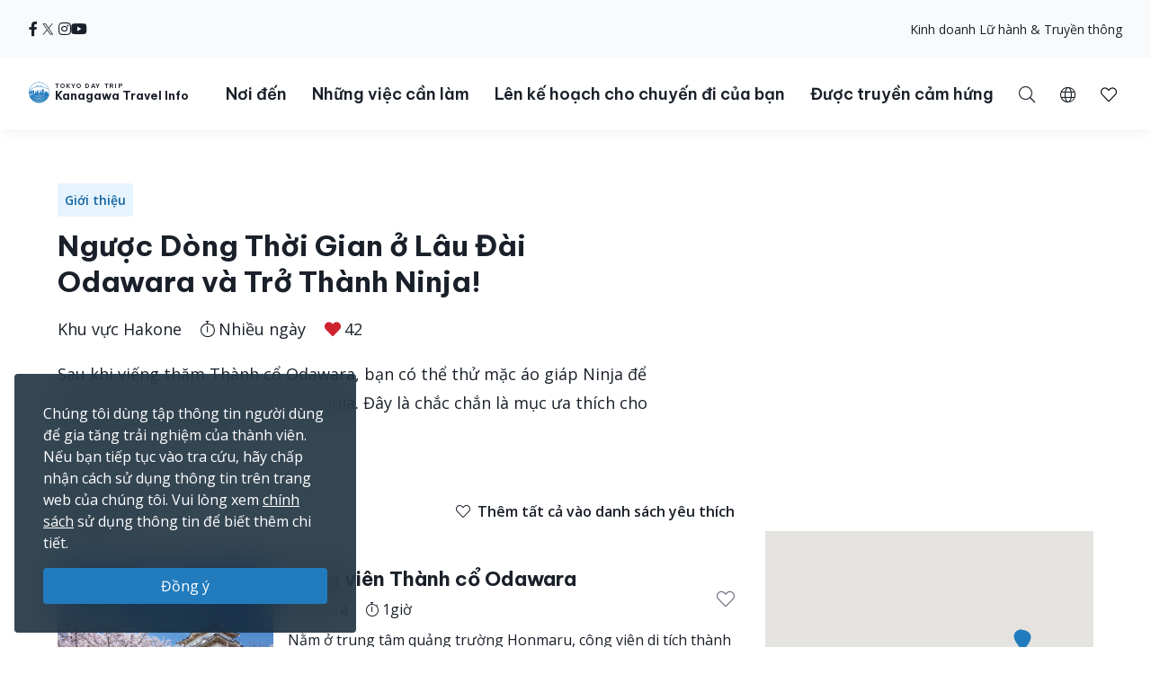

--- FILE ---
content_type: text/html; charset=UTF-8
request_url: https://trip.pref.kanagawa.jp/vn/trip/step-back-in-time-at-odawara-castle-and-become-a-ninja/606
body_size: 37614
content:
<!doctype html>
<html class="no-js" xmlns:og="http://ogp.me/ns#" lang="vn">
<head>
    <meta charset="utf-8">
    <meta http-equiv="x-ua-compatible" content="ie=edge">
    <title>Ngược Dòng Thời Gian ở Lâu Đài Odawara và Trở Thành Ninja! - Chuyến đi - Tokyo Day Trip</title>
    <meta name="description" content="Sau khi viếng thăm Thành cổ Odawara, bạn có thể thử mặc áo giáp Ninja để chụp ảnh và thử ném ám khí của Ninja. Đây là chắc chắn là mục ưa thích cho những ai là fan của Ninja. ">
    <meta name="keywords" content="Hướng dẫn du lịch Kanagawa, Những việc cần làm ở Kanagawa, Khám phá Kanagawa, Du lịch ban ngày ở Tokyo, Những chuyến đi tốt nhất ở Tokyo, Du lịch Tokyo, Ngắm cảnh Tokyo">
    <meta name="viewport" content="width=device-width, initial-scale=1">

    <!-- SEO Tags -->
    <meta property="og:title" content="Ngược Dòng Thời Gian ở Lâu Đài Odawara và Trở Thành Ninja! - Chuyến đi - Tokyo Day Trip">
    <meta property="og:description" content="Sau khi viếng thăm Thành cổ Odawara, bạn có thể thử mặc áo giáp Ninja để chụp ảnh và thử ném ám khí của Ninja. Đây là chắc chắn là mục ưa thích cho những ai là fan của Ninja. ">
    <meta property="og:url" content="https://trip.pref.kanagawa.jp/vn/trip/step-back-in-time-at-odawara-castle-and-become-a-ninja/606">
    <meta property="og:image" content="https://trip.pref.kanagawa.jp/img/spots/photos/786e59097d7bab614b4d17e2e1fa4291.jpeg">
    <meta property="og:type" content="website">
    <meta property="og:site_name" content="Tokyo Day Trip: Kanagawa Travel Info" >

    <script type="application/ld+json">{"@context":"https://schema.org","@type":"WebSite","name":"Tokyo Day Trip: Kanagawa Travel Info","alternateName":"TDT","url":"https://trip.pref.kanagawa.jp"}</script>

    
    <meta name="apple-mobile-web-app-title" content="Tokyo Day Trip">
    <meta name="_token" content="TH0PC13oCLavzRgZOu3ZCDCT39nSm4H3AjtBS66W">

    <meta name="baidu-site-verification" content="code-szAmNmhRJH" />

    <link rel="apple-touch-icon" href="https://trip.pref.kanagawa.jp/apple-touch-icon.png">

    
                    <meta name="google-site-verification" content="zDcKrGnsFqt3-Bc2ih61dS1Rv2y7Exyb5xPyO28QIUw">
        
            <!-- Google Tag Manager -->
    <script>(function(w,d,s,l,i){w[l]=w[l]||[];w[l].push({'gtm.start':
    new Date().getTime(),event:'gtm.js'});var f=d.getElementsByTagName(s)[0],
    j=d.createElement(s),dl=l!='dataLayer'?'&l='+l:'';j.async=true;j.src=
    'https://www.googletagmanager.com/gtm.js?id='+i+dl;f.parentNode.insertBefore(j,f);
    })(window,document,'script','dataLayer','GTM-M3XNBJP');</script>
    <!-- End Google Tag Manager -->
    
    <!-- Fonts -->
    <link rel="preconnect" href="https://fonts.gstatic.com">
    <link href="https://fonts.googleapis.com/css2?family=Open+Sans:ital,wght@0,400;0,500;0,600;0,700;1,400&display=swap" rel="stylesheet">
                            <link href="https://fonts.googleapis.com/css2?family=Be+Vietnam+Pro:ital,wght@0,400;0,500;0,600;0,700;1,400&display=block" rel="stylesheet">
    
    <link rel="stylesheet" href="https://trip.pref.kanagawa.jp/css/build/portal.css?1762332861">

    <!-- Lazyload Icons -->
    <link rel="preload" href="https://trip.pref.kanagawa.jp/css/bootstrap4.6/icons/fontawesome.min.css?1759212864" as="style">
    <link rel="stylesheet" href="https://trip.pref.kanagawa.jp/css/bootstrap4.6/icons/fontawesome.min.css?1759212864" media="print" onload="this.media='all'; this.onload = null">
    <noscript><link rel="stylesheet" href="https://trip.pref.kanagawa.jp/css/bootstrap4.6/icons/fontawesome.min.css?1759212864"></noscript>

    <!-- Light Icons -->
    <link rel="preload" href="https://trip.pref.kanagawa.jp/css/bootstrap4.6/icons/light.min.css?1759212864" as="style" onload="this.onload=null;this.rel='stylesheet'">
    <link rel="stylesheet" href="https://trip.pref.kanagawa.jp/css/bootstrap4.6/icons/light.min.css?1759212864" media="print" onload="this.media='all'; this.onload = null">
    <noscript><link rel="stylesheet" href="https://trip.pref.kanagawa.jp/css/bootstrap4.6/icons/light.min.css?1759212864"></noscript>

    <!-- Regular Icons -->
    <link rel="preload" href="https://trip.pref.kanagawa.jp/css/bootstrap4.6/icons/regular.min.css?1759212864" as="style">
    <link rel="stylesheet" href="https://trip.pref.kanagawa.jp/css/bootstrap4.6/icons/regular.min.css?1759212864" media="print" onload="this.media='all'; this.onload = null">
    <noscript><link rel="stylesheet" href="https://trip.pref.kanagawa.jp/css/bootstrap4.6/icons/regular.min.css?1759212864"></noscript>

    <!-- Solid Icons -->
    <link rel="preload" href="https://trip.pref.kanagawa.jp/css/bootstrap4.6/icons/solid.min.css?1759212864" as="style">
    <link rel="stylesheet" href="https://trip.pref.kanagawa.jp/css/bootstrap4.6/icons/solid.min.css?1759212864" media="print" onload="this.media='all'; this.onload = null">
    <noscript><link rel="stylesheet" href="https://trip.pref.kanagawa.jp/css/bootstrap4.6/icons/solid.min.css?1759212864"></noscript>

    <!-- Brand Icons -->
    <link rel="preload" href="https://trip.pref.kanagawa.jp/css/bootstrap4.6/icons/brands.min.css?1759212864" as="style">
    <link rel="stylesheet" href="https://trip.pref.kanagawa.jp/css/bootstrap4.6/icons/brands.min.css?1759212864" media="print" onload="this.media='all'; this.onload = null">
    <noscript><link rel="stylesheet" href="https://trip.pref.kanagawa.jp/css/bootstrap4.6/icons/brands.min.css?1759212864"></noscript>

    <link rel="stylesheet" href="https://trip.pref.kanagawa.jp/css/chosen.min.css">
    <script src="https://trip.pref.kanagawa.jp/js/vendor/modernizr-2.8.3.min.js"></script>

    <!-- TODO: use a single CDN, avoid 3rd party CDN -->
    <script src="//maps.googleapis.com/maps/api/js?v=3&language=vn&libraries=visualization&key=AIzaSyCwk5KmnQ5hnioxOzvqvphf3lWnJ7BKuMQ"></script>
    <script src="https://cdnjs.cloudflare.com/ajax/libs/bluebird/3.3.4/bluebird.min.js"></script><!-- IE11 promises compatibility pack -->
    
    <link href="https://trip.pref.kanagawa.jp/trip/step-back-in-time-at-odawara-castle-and-become-a-ninja/606" rel="alternate" type="text/html" title="Step Back in Time at Odawara Castle and Become a Ninja!" hreflang="en">
                    <link href="https://trip.pref.kanagawa.jp/ja/trip/step-back-in-time-at-odawara-castle-and-become-a-ninja/606" rel="alternate" type="text/html" title="戦国時代にタイムトリップ！小田原で忍者修行にチャレンジ" hreflang="ja">
                    <link href="https://trip.pref.kanagawa.jp/sc/trip/step-back-in-time-at-odawara-castle-and-become-a-ninja/606" rel="alternate" type="text/html" title="回到小田原城堡的旧时光，成为一名忍者!" hreflang="sc">
                    <link href="https://trip.pref.kanagawa.jp/tc/trip/step-back-in-time-at-odawara-castle-and-become-a-ninja/606" rel="alternate" type="text/html" title="回到小田原城堡的舊時光，成為一名忍者!" hreflang="tc">
                    <link href="https://trip.pref.kanagawa.jp/ko/trip/step-back-in-time-at-odawara-castle-and-become-a-ninja/606" rel="alternate" type="text/html" title="오다와라 성에서 시간을 거슬러 올라가 닌자가 되어보세요!" hreflang="ko">
                    <link href="https://trip.pref.kanagawa.jp/vn/trip/step-back-in-time-at-odawara-castle-and-become-a-ninja/606" rel="alternate" type="text/html" title="Ngược Dòng Thời Gian ở Lâu Đài Odawara và Trở Thành Ninja!" hreflang="vn">
                    <link href="https://trip.pref.kanagawa.jp/th/trip/step-back-in-time-at-odawara-castle-and-become-a-ninja/606" rel="alternate" type="text/html" title="ย้อนเวลาหาอดีตที่ปราสาทโอดาวะระ และแปลงร่างเป็นนินจา!" hreflang="th">
                <link href="https://trip.pref.kanagawa.jp/vn/trip/step-back-in-time-at-odawara-castle-and-become-a-ninja/606" rel="canonical">
    
    
</head>
<body >
    <!--[if lt IE 8]>
        <p class="browserupgrade">You are using an <strong>outdated</strong> browser. Please <a href="http://browsehappy.com/">upgrade your browser</a> to improve your experience.</p>
    <![endif]-->
    <!-- Google Tag Manager (noscript) -->
    <noscript><iframe src="https://www.googletagmanager.com/ns.html?id=GTM-M3XNBJP"
    height="0" width="0" style="display:none;visibility:hidden"></iframe></noscript>
    <!-- End Google Tag Manager (noscript) -->
            <a id='skip-nav' class='screenreader-text' href='#main-content'>
  Bỏ qua đi vào nội dung chính</a>

<div class="toolbar">
  <div class="toolbar__content">
                  <a class="toolbar__link toolbar__link--sns" href="https://www.facebook.com/kanagawa.tourism.info.vietnamese/" aria-label="facebook" target="_blank" rel="nofollow noopener">
          <span class="visually-hidden">Opens in a new window</span>
          <i class="fab fa-facebook-f"></i></a>
              <a class="toolbar__link toolbar__link--sns" href="https://twitter.com/Visit_Kanagawa" aria-label="twitter" target="_blank" rel="nofollow noopener">
          <span class="visually-hidden">Opens in a new window</span>
          <svg width="23" height="30" viewBox="0 0 23 30" fill="none" xmlns="http://www.w3.org/2000/svg">
<path d="M13.3055 10.2506L21.6284 0.575928H19.6562L12.4294 8.97632L6.65734 0.575928H0L8.72843 13.2788L0 23.4242H1.97238L9.60406 14.5531L15.6997 23.4242H22.3571L13.305 10.2506H13.3055ZM10.6041 13.3907L9.71968 12.1258L2.68305 2.0607H5.71251L11.3912 10.1836L12.2755 11.4485L19.6571 22.0069H16.6276L10.6041 13.3912V13.3907Z" fill="#F6F9FB"/>
</svg>
</a>
              <a class="toolbar__link toolbar__link--sns" href="https://www.instagram.com/tokyo.daytrip_kanagawa/" aria-label="instagram" target="_blank" rel="nofollow noopener">
          <span class="visually-hidden">Opens in a new window</span>
          <i class="fab fa-instagram"></i></a>
              <a class="toolbar__link toolbar__link--sns" href="https://www.youtube.com/channel/UCo2eUJPzsEKNxheHjmFtCHg" aria-label="youtube" target="_blank" rel="nofollow noopener">
          <span class="visually-hidden">Opens in a new window</span>
          <i class="fab fa-youtube"></i></a>
              <div class="spacer"></div>
    <a class="toolbar__link" href="https://trip.pref.kanagawa.jp/vn/travel-trade">Kinh doanh Lữ hành & Truyền thông</a>
  </div>
</div>

<header class="sticky-top">
  <nav class="navbar navbar-expand-lg" aria-label="globalnavigation">

      <a class="navbar-brand order-1" href="https://trip.pref.kanagawa.jp/vn">
        <svg width="240" height="33" viewBox="0 0 240 33" fill="none" class="nav__logo-svg" xmlns="http://www.w3.org/2000/svg">
    <text x=37 y=8 font-size="9px" font-weight="600" letter-spacing="1.7px" style="text-transform: uppercase;">Tokyo Day Trip</text>
    <text x=37 y=25 font-size="16px" font-weight="700">Kanagawa Travel Info</text>

    <path class="logo-highlight" d="M15.818 11.326C15.728 11.315 15.524 11.289 15.524 11.315 15.524 11.347 15.652 11.506 15.732 11.49 15.812 11.474 15.924 11.426 15.924 11.395 15.924 11.369 15.881 11.341 15.86 11.331 15.856 11.331 15.841 11.329 15.818 11.326Z
M28.178 9.392C26.093 3.902 20.783 0 14.561 0 8.012 0 2.473 4.323.642 10.272.583 10.465.527 10.659.476 10.855.165 12.039 0 13.281 0 14.561 0 15.95.194 17.293.558 18.566.724 19.15.927 19.719 1.162 20.271 4.223 20.153 6.452 19.582 8.518 19.052 10.488 18.547 12.31 18.08 14.561 18.08 16.88 18.08 18.667 18.547 20.598 19.052 22.629 19.584 24.82 20.157 27.96 20.272 28.21 19.686 28.423 19.08 28.596 18.457 28.939 17.217 29.123 15.911 29.123 14.561 29.123 12.947 28.86 11.395 28.375 9.944 28.313 9.758 28.248 9.574 28.178 9.392ZM2.791 18.566H1.063C.687 17.296.485 15.952.485 14.561.485 13.2.679 11.883 1.039 10.638L1.115 10.609C1.778 10.349 2.738 9.965 3.927 9.462 5.483 8.805 7.431 7.946 9.619 6.903L9.62 6.909 11.003 6.717C11.109 6.702 11.218 6.711 11.314 6.74L11.929 6.928C12.075 6.972 12.233 6.982 12.384 6.958L13.263 6.819C13.36 6.804 13.461 6.808 13.553 6.831L14.419 7.044C14.577 7.083 14.748 7.083 14.906 7.044L15.772 6.831C15.864 6.808 15.965 6.804 16.062 6.819L16.941 6.958C17.092 6.982 17.25 6.972 17.396 6.928L18.011 6.74C18.108 6.71 18.218 6.702 18.325 6.717L19.707 6.917C22.421 8.094 24.757 8.892 26.416 9.395 26.955 9.559 27.424 9.691 27.81 9.796 28.345 11.284 28.637 12.889 28.637 14.561 28.637 15.244 28.589 15.916 28.495 16.573 28.159 16.567 27.621 16.433 27.241 16.313V16.24H27.194L27.161 15.927H27.189V15.856L27.152 15.843 27.137 15.7 27.684 15.386H27.828V15.295L27.932 15.191V15.165L27.841 15.191V15.047C27.736 15.209 27.163 15.113 26.863 15.047 26.68 14.943 26.548 14.792 26.432 14.578V14.513L26.928 14.16 27.045 14.147 27.058 14.095H27.045V14.069L27.15 13.978V13.965H27.084V13.847C27.006 13.934 26.747 13.92 26.527 13.883 26.462 13.872 26.458 13.756 26.458 13.756 26.458 13.756 26.38 13.847 26.255 13.821 25.921 13.715 25.716 13.587 25.637 13.508L25.618 13.504 25.555 13.491C25.504 13.48 25.454 13.469 25.405 13.46 25.324 13.443 25.324 13.326 25.324 13.326 25.324 13.326 25.269 13.431 25.195 13.415 24.214 13.207 23.624 13.072 23.067 12.882L22.78 13.9 22.736 13.949C22.435 14.283 22.253 14.484 22.05 14.421L22.024 14.526 21.984 14.539V14.565L22.102 14.63 22.076 14.656 22.102 14.708 22.232 14.669 22.715 14.786 22.702 14.93C22.495 14.968 22.391 14.98 22.284 14.93L22.31 14.982V15.06C22.193 15.126 22.102 15.243 22.115 15.426L21.932 15.53V15.556H21.997C21.976 15.574 21.955 15.592 21.935 15.609L21.934 15.61C21.768 15.752 21.657 15.847 21.515 15.752L21.502 15.83 21.45 15.882V15.908L21.554 15.973V16.039L21.593 16.065 21.577 16.073C21.367 16.181 21.131 16.303 20.933 16.362L20.941 16.289 20.954 16.182 21.054 15.332 21.066 15.225 21.167 14.374 21.179 14.268 21.279 13.417 21.292 13.311 21.392 12.46 21.405 12.354 21.505 11.503H21.531V11.29H21.251L21.307 10.759 21.348 10.452C21.35 10.437 21.348 10.422 21.343 10.408 21.338 10.393 21.33 10.38 21.32 10.369 21.309 10.358 21.296 10.349 21.281 10.342 21.267 10.336 21.251 10.333 21.235 10.333H20.912V10.174C20.912 10.16 20.906 10.146 20.895 10.136 20.884 10.126 20.87 10.121 20.855 10.121H20.348L20.447 9.652C20.449 9.644 20.449 9.636 20.447 9.629 20.444 9.621 20.441 9.614 20.435 9.608 20.43 9.602 20.423 9.597 20.415 9.594 20.408 9.59 20.399 9.589 20.391 9.589H20.009L19.981 7.887H19.925L19.896 9.589H19.517C19.508 9.589 19.5 9.59 19.492 9.594 19.485 9.597 19.478 9.602 19.472 9.608 19.467 9.614 19.463 9.621 19.461 9.629 19.459 9.636 19.459 9.644 19.46 9.652L19.559 10.121H19.052C19.037 10.121 19.023 10.126 19.013 10.136 19.002 10.146 18.996 10.16 18.996 10.174V10.333H18.673C18.657 10.333 18.641 10.336 18.627 10.342 18.612 10.349 18.599 10.358 18.588 10.369 18.578 10.38 18.57 10.393 18.565 10.408 18.56 10.422 18.559 10.437 18.561 10.452L18.601 10.759 18.657 11.29H18.376V11.503H18.402L18.503 12.354 18.515 12.46 18.615 13.311 18.628 13.417 18.728 14.268 18.74 14.374 18.841 15.225 18.853 15.332 18.918 15.886H18.716C18.767 15.81 18.823 15.624 18.705 15.374 18.577 15.106 18.055 14.943 17.809 14.895 17.767 14.698 17.694 14.198 17.746 13.776 17.809 13.249 17.794 12.673 16.962 12.401L16.515 12.258C16.579 12.204 16.7 11.964 16.675 11.426 16.808 11.171 16.854 10.615 15.971 10.436 15.99 10.496 16.012 10.594 16.019 10.691 15.431 10.615 15.316 10.99 15.332 11.187 15.428 10.828 15.764 10.889 15.951 10.976 15.885 11.079 15.907 11.166 15.927 11.241 15.932 11.261 15.936 11.28 15.94 11.299 15.956 11.395 16.035 12.162 15.78 12.13 15.908 12.22 16.109 12.433 15.892 12.561 16.003 12.551 16.259 12.523 16.387 12.497 16.547 12.465 16.595 13.92 16.387 14.032 16.221 14.121 16.051 14.122 15.987 14.112 15.952 14.106 15.911 14.087 15.878 14.071 15.867 14.066 15.856 14.061 15.847 14.057 15.583 13.948 15.139 13.764 15.16 12.989 15.162 12.963 15.163 12.938 15.163 12.912 15.129 13.002 15.1 13.086 15.082 13.153L15.072 13.188C14.981 13.528 14.949 13.648 14.65 13.648 14.228 13.648 14.238 13.481 14.257 13.178L14.257 13.178C14.26 13.137 14.263 13.093 14.265 13.046 14.163 13.496 14.078 14.137 14.267 14.367 14.388 14.515 14.401 14.51 14.482 14.481 14.502 14.475 14.534 14.454 14.579 14.425 14.795 14.287 15.294 13.969 15.961 14.12 15.838 14.164 15.636 14.306 15.636 14.591 15.716 14.751 15.77 15.08 15.348 15.119 15.25 15.223 15.151 15.417 15.244 15.604 14.513 15.672 13.238 15.653 13.574 15.055 13.478 15.125 13.352 15.233 13.254 15.353V10.921C12.471 10.921 11.277 11.894 11.277 13.557V15.664L10.801 15.396V13.249H10.88V13.083H8.762V13.249H8.841V16.653H7.466V12.114H7.533C7.545 12.114 7.555 12.103 7.555 12.091V11.953C7.555 11.94 7.545 11.93 7.533 11.93V11.745H7.555C7.567 11.745 7.577 11.735 7.577 11.722 7.577 11.71 7.567 11.699 7.555 11.699H7.377V11.308H7.488L7.01 11.08C7.016 11.065 7.02 11.049 7.02 11.032 7.02 10.976 6.982 10.929 6.931 10.919V10.571H6.886V10.919C6.835 10.929 6.797 10.976 6.797 11.032 6.797 11.049 6.801 11.065 6.807 11.08L6.329 11.308H6.44V11.699H6.262C6.249 11.699 6.239 11.71 6.239 11.722 6.239 11.735 6.249 11.745 6.262 11.745H6.284V11.93C6.272 11.93 6.262 11.94 6.262 11.953V12.091C6.262 12.103 6.272 12.114 6.284 12.114H6.351L6.35 12.346C5.74 11.764 4.914 11.406 4.004 11.406 2.128 11.406.607 12.927.607 14.804.607 16.314 1.591 17.593 2.953 18.036L2.791 18.566ZM27.594 9.233C27.287 9.147 26.94 9.047 26.557 8.93 24.906 8.43 22.578 7.635 19.87 6.458 18.673 5.938 17.402 5.344 16.082 4.667 15.952 4.6 15.807 4.599 15.687 4.634 15.541 4.676 15.188 4.754 14.561 4.754 13.934 4.754 13.582 4.676 13.436 4.634 13.316 4.599 13.171 4.6 13.04 4.667 9.389 6.544 6.107 8.014 3.738 9.015 2.716 9.447 1.864 9.791 1.226 10.043 3.108 4.486 8.368.485 14.561.485 20.449.485 25.493 4.101 27.594 9.233ZM28.44 16.925C28.364 17.371 28.268 17.809 28.152 18.24L28.063 17.095 28.44 16.925ZM19.006 15.886H19.125V15.332H18.941L19.006 15.886ZM19.208 15.886H19.413L19.391 15.332H19.208V15.886ZM19.497 15.886H19.636L19.663 15.332H19.476L19.497 15.886ZM19.829 15.886V16.182H20.204L20.162 15.332H19.748L19.721 15.886H19.829ZM19.672 16.868H19.709L19.728 16.756H19.806C19.798 16.669 19.805 16.61 19.845 16.534L19.937 16.626 20.227 16.67 20.208 16.289H19.701L19.672 16.868ZM2.918 18.566H5.35L5.141 18.007C4.785 18.133 4.403 18.202 4.004 18.202 3.68 18.202 3.366 18.156 3.069 18.071L2.918 18.566ZM5.48 18.566H5.852V17.656C5.665 17.777 5.465 17.881 5.254 17.964L5.48 18.566ZM6.332 17.109H5.852V17.51C5.653 17.646 5.439 17.761 5.212 17.851L5.041 17.396C5.575 17.182 6.028 16.808 6.34 16.333L6.338 17.104 6.332 17.109ZM6.35 12.516C5.755 11.906 4.924 11.528 4.004 11.528 2.195 11.528.728 12.995.728 14.804.728 16.259 1.676 17.492 2.989 17.92L3.131 17.455C2.017 17.089 1.213 16.04 1.213 14.804 1.213 13.263 2.463 12.013 4.004 12.013 4.987 12.013 5.85 12.521 6.348 13.288L6.35 12.516ZM6.347 13.523C5.894 12.696 5.015 12.134 4.004 12.134 2.53 12.134 1.335 13.33 1.335 14.804 1.335 15.986 2.102 16.988 3.166 17.339L3.308 16.875C2.443 16.584 1.82 15.767 1.82 14.804 1.82 13.598 2.798 12.62 4.004 12.62 5.211 12.62 6.189 13.598 6.189 14.804 6.189 15.719 5.626 16.502 4.828 16.828L4.998 17.282C5.57 17.053 6.044 16.631 6.34 16.097L6.347 13.523ZM20.311 16.629 20.388 16.521 20.389 16.481C20.383 16.473 20.38 16.463 20.38 16.453V16.448C20.38 16.441 20.385 16.434 20.391 16.431L20.397 16.289H20.294L20.311 16.629ZM20.787 16.394C20.807 16.392 20.827 16.388 20.848 16.384L20.859 16.289H20.787V16.394ZM20.522 16.289C20.556 16.36 20.619 16.393 20.701 16.398V16.289H20.522ZM20.484 16.352 20.479 16.346 20.479 16.355 20.479 16.354 20.484 16.352ZM6.329 11.745V11.93H6.44V11.745H6.329ZM7.377 11.745H7.488V11.93H7.377V11.745ZM7.154 11.308H7.332V11.699H7.154V11.308ZM6.663 11.699V11.308H6.485V11.699H6.663ZM6.708 11.699V11.308H6.886V11.699H6.708ZM7.109 11.699V11.308H6.931V11.699H7.109ZM6.908 12.489C6.847 12.489 6.797 12.54 6.797 12.604V12.811H7.02V12.604C7.02 12.54 6.97 12.489 6.908 12.489ZM21.194 10.759H20.913L20.885 11.29H21.138L21.194 10.759ZM20.8 10.759H20.349V11.29H20.772L20.8 10.759ZM20.636 12.354H20.701V11.503H20.669L20.636 12.354ZM19.208 12.354H19.274L19.241 11.503H19.208V12.354ZM19.312 13.311 19.278 12.46H19.208V13.311H19.312ZM19.974 11.503H19.936L19.894 12.354H20.016L19.974 11.503ZM20.1 12.354H20.551L20.584 11.503H20.058L20.1 12.354ZM20.148 13.311H20.514L20.547 12.46H20.106L20.148 13.311ZM20.194 14.268H20.476L20.509 13.417H20.153L20.194 14.268ZM20.242 15.225H20.438L20.472 14.374H20.199L20.242 15.225ZM20.288 16.182H20.401L20.434 15.332H20.247L20.288 16.182ZM19.71 14.374H19.438L19.472 15.225H19.668L19.71 14.374ZM19.757 13.417H19.401L19.434 14.268H19.716L19.757 13.417ZM19.8 14.268H20.11L20.067 13.417H19.842L19.8 14.268ZM19.753 15.225H20.157L20.115 14.374H19.795L19.753 15.225ZM20.063 13.311 20.021 12.46H19.889L19.847 13.311H20.063ZM19.396 13.311H19.762L19.804 12.46H19.363L19.396 13.311ZM19.349 14.268 19.316 13.417H19.208V14.268H19.349ZM19.387 15.225 19.353 14.374H19.208V15.225H19.387ZM20.486 16.182H20.701V15.332H20.519L20.486 16.182ZM20.557 14.374 20.523 15.225H20.701V14.374H20.557ZM20.594 13.417 20.561 14.268H20.701V13.417H20.594ZM20.632 12.46 20.598 13.311H20.701V12.46H20.632ZM20.237 10.759H19.673V11.29H20.237V10.759ZM19.809 12.354 19.851 11.503H19.325L19.358 12.354H19.809ZM19.561 11.29V10.759H19.11L19.138 11.29H19.561ZM19.025 11.29 18.997 10.759H18.715L18.772 11.29H19.025ZM19.125 11.503H18.49L18.59 12.354H19.125V11.503ZM19.125 12.46H18.603L18.703 13.311H19.125V12.46ZM19.125 13.417H18.715L18.816 14.268H19.125V13.417ZM19.125 14.374H18.828L18.928 15.225H19.125V14.374ZM20.787 16.182H20.872L20.972 15.332H20.787V16.182ZM20.787 15.225H20.984L21.085 14.374H20.787V15.225ZM20.787 14.268H21.097L21.197 13.417H20.787V14.268ZM20.787 13.311H21.21L21.31 12.46H20.787V13.311ZM20.787 12.354H21.322L21.423 11.503H20.787V12.354ZM25.58 16.913 25.931 16.923 25.923 17.191 25.571 17.18 25.58 16.913ZM25.931 17.602 25.58 17.591 25.571 17.859 25.923 17.869 25.931 17.602ZM26.415 16.991 26.766 17.002 26.758 17.27 26.407 17.259 26.415 16.991ZM26.766 17.68 26.415 17.669 26.407 17.937 26.758 17.948 26.766 17.68ZM24.876 15.634 25.228 15.645 25.219 15.913 24.868 15.902 24.876 15.634ZM24.392 15.541 24.041 15.53 24.032 15.798 24.384 15.809 24.392 15.541ZM24.145 14.199 24.497 14.21 24.489 14.479 24.136 14.468 24.145 14.199ZM26.036 14.497 25.685 14.487 25.677 14.754 26.028 14.765 26.036 14.497ZM24.615 16.913 24.771 16.917 24.763 17.185 24.607 17.18 24.615 16.913ZM27.432 17.178 27.276 17.173 27.268 17.441 27.424 17.446 27.432 17.178ZM26.676 15.895 26.832 15.9 26.823 16.168 26.667 16.163 26.676 15.895ZM27.797 17.204 27.641 17.2 27.633 17.467 27.789 17.472 27.797 17.204ZM24.666 17.669 24.823 17.674 24.814 17.942 24.658 17.937 24.666 17.669ZM24.327 16.865 24.171 16.86 24.163 17.128 24.319 17.133 24.327 16.865ZM24.197 17.617 24.354 17.622 24.345 17.89 24.189 17.885 24.197 17.617ZM23.884 17.57 23.728 17.565 23.719 17.833 23.876 17.837 23.884 17.57ZM5.098 17.893C4.756 18.014 4.388 18.08 4.004 18.08 3.692 18.08 3.391 18.037 3.105 17.955L3.247 17.491C3.488 17.559 3.742 17.595 4.004 17.595 4.328 17.595 4.639 17.54 4.928 17.439L5.098 17.893ZM4.004 17.474C4.313 17.474 4.609 17.421 4.885 17.325L4.714 16.87C4.492 16.947 4.253 16.988 4.004 16.988 3.803 16.988 3.609 16.961 3.424 16.91L3.282 17.375C3.512 17.439 3.754 17.474 4.004 17.474ZM4.672 16.756C4.462 16.828 4.238 16.867 4.004 16.867 3.816 16.867 3.633 16.841 3.46 16.794L3.602 16.33C3.73 16.363 3.865 16.381 4.004 16.381 4.178 16.381 4.345 16.353 4.501 16.302L4.672 16.756ZM4.785 16.714 4.615 16.259C5.183 16.02 5.582 15.459 5.582 14.804 5.582 13.933 4.876 13.226 4.004 13.226 3.133 13.226 2.427 13.933 2.427 14.804 2.427 15.493 2.869 16.08 3.486 16.294L3.344 16.759C2.528 16.483 1.942 15.712 1.942 14.804 1.942 13.665 2.865 12.741 4.004 12.741 5.144 12.741 6.067 13.665 6.067 14.804 6.067 15.667 5.537 16.406 4.785 16.714ZM4.458 16.188C4.316 16.235 4.163 16.26 4.004 16.26 3.877 16.26 3.754 16.244 3.637 16.213L3.779 15.748C3.851 15.766 3.927 15.775 4.004 15.775 4.103 15.775 4.198 15.76 4.288 15.733L4.458 16.188ZM3.521 16.178 3.663 15.713C3.295 15.575 3.034 15.22 3.034 14.804 3.034 14.268 3.468 13.833 4.004 13.833 4.54 13.833 4.975 14.268 4.975 14.804 4.975 15.199 4.74 15.538 4.401 15.69L4.572 16.145C5.094 15.924 5.46 15.407 5.46 14.804 5.46 14 4.809 13.348 4.004 13.348 3.2 13.348 2.548 14 2.548 14.804 2.548 15.439 2.954 15.979 3.521 16.178ZM3.155 14.804C3.155 15.165 3.381 15.474 3.699 15.597L3.841 15.13C3.722 15.07 3.64 14.946 3.64 14.804 3.64 14.603 3.803 14.44 4.004 14.44 4.205 14.44 4.368 14.603 4.368 14.804 4.368 14.938 4.296 15.056 4.187 15.119L4.359 15.576C4.651 15.442 4.854 15.147 4.854 14.804 4.854 14.335 4.473 13.955 4.004 13.955 3.535 13.955 3.155 14.335 3.155 14.804ZM3.815 15.632 3.957 15.165C3.973 15.167 3.988 15.168 4.004 15.168 4.028 15.168 4.051 15.166 4.074 15.161L4.245 15.619C4.169 15.641 4.088 15.653 4.004 15.653 3.939 15.653 3.876 15.646 3.815 15.632ZM13.262 5.099C13.263 5.099 13.266 5.097 13.273 5.097 13.281 5.096 13.29 5.097 13.3 5.1 13.495 5.157 13.894 5.239 14.561 5.239 15.228 5.239 15.627 5.157 15.822 5.1 15.832 5.097 15.842 5.096 15.849 5.097 15.857 5.097 15.86 5.099 15.861 5.099 16.648 5.503 17.419 5.878 18.168 6.225 18.066 6.23 17.965 6.246 17.869 6.276L17.254 6.463C17.181 6.486 17.097 6.492 17.017 6.479L16.138 6.34C15.978 6.314 15.812 6.321 15.656 6.36L14.79 6.573C14.708 6.593 14.617 6.593 14.535 6.573L13.669 6.36C13.513 6.321 13.347 6.314 13.188 6.34L12.308 6.479C12.228 6.492 12.144 6.486 12.071 6.463L11.455 6.276C11.314 6.233 11.163 6.217 11.014 6.228 11.744 5.87 12.495 5.493 13.262 5.099Z
M27.919 20.367C24.801 20.267 22.62 19.792 20.598 19.351 18.667 18.931 16.88 18.541 14.561 18.541 12.31 18.541 10.488 18.93 8.519 19.351 6.461 19.79 4.242 20.264 1.203 20.366 1.492 21.03 1.829 21.669 2.21 22.278 4.805 22.088 6.727 21.585 8.524 21.115 10.456 20.61 12.242 20.143 14.561 20.143 16.813 20.143 18.634 20.61 20.604 21.115 22.427 21.582 24.378 22.082 26.914 22.274 27.294 21.667 27.631 21.03 27.919 20.367Z
M26.85 22.376C24.345 22.213 22.412 21.8 20.604 21.414 18.634 20.993 16.813 20.604 14.561 20.604 12.242 20.604 10.456 20.993 8.524 21.414 6.742 21.803 4.836 22.218 2.275 22.379 2.682 23.019 3.139 23.624 3.639 24.191 5.506 23.95 7.053 23.553 8.518 23.178 10.488 22.673 12.31 22.206 14.561 22.206 16.88 22.206 18.667 22.673 20.598 23.178 22.047 23.557 23.579 23.958 25.478 24.198 25.981 23.629 26.44 23.02 26.85 22.376Z
M25.373 24.316C23.522 24.114 22.021 23.787 20.598 23.477 18.667 23.056 16.88 22.667 14.561 22.667 12.31 22.667 10.488 23.056 8.518 23.477 7.081 23.784 5.565 24.108 3.744 24.31 4.283 24.907 4.87 25.459 5.5 25.961 6.596 25.745 7.578 25.489 8.524 25.241 10.456 24.736 12.242 24.269 14.561 24.269 16.813 24.269 18.634 24.736 20.604 25.241 21.557 25.485 22.545 25.738 23.634 25.952 24.257 25.454 24.839 24.907 25.373 24.316Z
M23.443 26.101C22.43 25.93 21.502 25.731 20.604 25.54 18.634 25.119 16.813 24.73 14.561 24.73 12.242 24.73 10.456 25.119 8.524 25.54 7.632 25.735 6.709 25.936 5.689 26.108 6.36 26.625 7.077 27.084 7.833 27.478 8.064 27.42 8.292 27.361 8.518 27.303 10.488 26.799 12.31 26.332 14.561 26.332 16.88 26.332 18.667 26.799 20.598 27.304 20.824 27.363 21.052 27.423 21.283 27.482 22.045 27.085 22.768 26.622 23.443 26.101Z
M20.908 27.67C20.804 27.648 20.701 27.625 20.598 27.603 18.667 27.182 16.88 26.793 14.561 26.793 12.31 26.793 10.488 27.182 8.518 27.603 8.416 27.624 8.313 27.646 8.21 27.668 10.13 28.6 12.284 29.123 14.561 29.123 16.836 29.123 18.99 28.601 20.908 27.67Z"/>
</svg>
        <span class="sr-only">Một ngày ở Tokyo - Thông tin du lịch Kanagawa </span>
      </a>

      <!-- toggler -->
      <button class="navbar-toggler order-3 collapsed" type="button" data-toggle="collapse" data-target="#navbarSupportedContent" aria-controls="navbarSupportedContent" aria-expanded="false" aria-label="Toggle navigation">
        <span class="navbar-toggler-icon">
          <span class="navbar-toggler-icon__inner"></span>
        </span>
      </button>

      <!-- Collapse -->
      <div class="collapse navbar-collapse order-4 order-lg-2" id="navbarSupportedContent">
        <div class="navbar-collapse__inner">
          <ul class="navbar-nav">
            <li class="nav-item dropdown">
              <a class="nav-link dropdown-toggle collapsed" href="#desNav" data-toggle="collapse" role="button" aria-haspopup="true" aria-expanded="false">Nơi đến<span aria-hidden="true" class="nav-link__toggle"></span></a>
              <div class="dropdown-menu inner__collapse collapse area-navs" aria-labelledby="navbarDropdown" id="desNav">
                <div class="d-none d-lg-flex row">
    <div class="col-12 col-md-4 col-xl-3">
        <ul class="nav nav-tabs area-navs-tabs">
            <li class="nav-item area-navs-item top-area-nav">
                <i class="fas fa-star"></i>
                <a class="area-navs-link active" href="#top-areas">Khu vực hàng đầu</a>
            </li>
            <li class="nav-item area-navs-item">
                <a class="area-navs-link " href="#hakone">Hakone</a>
            </li>
            <li class="nav-item area-navs-item">
                <a class="area-navs-link " href="#ashigara">Khu vực Ashigara</a>
            </li>
            <li class="nav-item area-navs-item">
                <a class="area-navs-link " href="#sagami">Khu vực sông và hồ Sagami </a>
            </li>
            <li class="nav-item area-navs-item">
                <a class="area-navs-link " href="#miura">Bán đảo Miura</a>
            </li>
            <li class="nav-item area-navs-item">
                <a class="area-navs-link " href="#tanzawa-oyama">Khu vực Tanzawa-Oyama</a>
            </li>
            <li class="nav-item area-navs-item">
                <a class="area-navs-link " href="#yokohama-kawasaki">Khu vực Yokohama & Kawasaki</a>
            </li>
            <li class="nav-item area-navs-item">
                <a class="area-navs-link " href="#shonan">Khu vực Shonan</a>
            </li>
        </ul>
    </div>
    <div class="col-12 col-md-8 col-xl-9">
        <div class="tab-content nav-tab-content area-tab-content">
            <div class="tab-pane active" id="top-areas">
                <div class="dropdown-menu__inner dm-items">
                    <div class="row">
                        <div class="col-4 dm-items--col">
                            <a class="card-overlay dropdown-img" href="https://trip.pref.kanagawa.jp/vn/area/yokohama-kawasaki/yokohama">
    <div class="card-overlay__content nav-card--3">
        <picture>
            <source srcset="https://trip.pref.kanagawa.jp/img/nav/yokohama-nav.webp" type="image/webp">
            <img src="https://trip.pref.kanagawa.jp/img/nav/yokohama-nav.png" class="card-overlay__img" alt="" loading="lazy">
        </picture>
        <span class="card-overlay__overlay">
            <span class="card-overlay__title">Yokohama</span>
        </span>
    </div>
</a>                        </div>
                        <div class="col-4 dm-items--col">
                            <a class="card-overlay dropdown-img" href="https://trip.pref.kanagawa.jp/vn/area/shonan/kamakura">
    <div class="card-overlay__content nav-card--3">
        <picture>
            <source srcset="https://trip.pref.kanagawa.jp/img/nav/kamakura-nav.webp" type="image/webp">
            <img src="https://trip.pref.kanagawa.jp/img/nav/kamakura-nav.png" class="card-overlay__img" alt="" loading="lazy">
        </picture>
        <span class="card-overlay__overlay">
            <span class="card-overlay__title">Kamamura</span>
        </span>
    </div>
</a>                        </div>
                        <div class="col-4 dm-items--col">
                            <a class="card-overlay dropdown-img" href="https://trip.pref.kanagawa.jp/vn/area/hakone/hakone">
    <div class="card-overlay__content nav-card--3">
        <picture>
            <source srcset="https://trip.pref.kanagawa.jp/img/nav/hakone-nav.webp" type="image/webp">
            <img src="https://trip.pref.kanagawa.jp/img/nav/hakone-nav.png" class="card-overlay__img" alt="" loading="lazy">
        </picture>
        <span class="card-overlay__overlay">
            <span class="card-overlay__title">Hakone</span>
        </span>
    </div>
</a>                        </div>
                    </div>
                </div>
            </div>
            <div class="tab-pane" id="ashigara">
                                    <div class="dropdown-menu__inner dm-items">
                        <div class="row">
                                                            <div class="col-4 dm-items--col">
                                    <a class="card-overlay dropdown-img" href="https://trip.pref.kanagawa.jp/vn/area/ashigara/kaisei">
    <div class="card-overlay__content nav-card--6">
        <picture>
            <source srcset="https://trip.pref.kanagawa.jp/img/nav/kaisei-nav.webp" type="image/webp">
            <img src="https://trip.pref.kanagawa.jp/img/nav/kaisei-nav.webp" class="card-overlay__img" alt="" loading="lazy">
        </picture>
        <span class="card-overlay__overlay">
            <span class="card-overlay__title">Kaisei</span>
        </span>
    </div>
</a>                                </div>
                                                            <div class="col-4 dm-items--col">
                                    <a class="card-overlay dropdown-img" href="https://trip.pref.kanagawa.jp/vn/area/ashigara/yamakita">
    <div class="card-overlay__content nav-card--6">
        <picture>
            <source srcset="https://trip.pref.kanagawa.jp/img/nav/yamakita-nav.webp" type="image/webp">
            <img src="https://trip.pref.kanagawa.jp/img/nav/yamakita-nav.webp" class="card-overlay__img" alt="" loading="lazy">
        </picture>
        <span class="card-overlay__overlay">
            <span class="card-overlay__title">Yamakita</span>
        </span>
    </div>
</a>                                </div>
                                                            <div class="col-4 dm-items--col">
                                    <a class="card-overlay dropdown-img" href="https://trip.pref.kanagawa.jp/vn/area/ashigara/matsuda">
    <div class="card-overlay__content nav-card--6">
        <picture>
            <source srcset="https://trip.pref.kanagawa.jp/img/nav/matsuda-nav.webp" type="image/webp">
            <img src="https://trip.pref.kanagawa.jp/img/nav/matsuda-nav.webp" class="card-overlay__img" alt="" loading="lazy">
        </picture>
        <span class="card-overlay__overlay">
            <span class="card-overlay__title">Matsuda</span>
        </span>
    </div>
</a>                                </div>
                                                            <div class="col-4 dm-items--col">
                                    <a class="card-overlay dropdown-img" href="https://trip.pref.kanagawa.jp/vn/area/ashigara/minamiashigara">
    <div class="card-overlay__content nav-card--6">
        <picture>
            <source srcset="https://trip.pref.kanagawa.jp/img/nav/minamiashigara-nav.webp" type="image/webp">
            <img src="https://trip.pref.kanagawa.jp/img/nav/minamiashigara-nav.webp" class="card-overlay__img" alt="" loading="lazy">
        </picture>
        <span class="card-overlay__overlay">
            <span class="card-overlay__title">Minamiashigara</span>
        </span>
    </div>
</a>                                </div>
                                                            <div class="col-4 dm-items--col">
                                    <a class="card-overlay dropdown-img" href="https://trip.pref.kanagawa.jp/vn/area/ashigara/nakai">
    <div class="card-overlay__content nav-card--6">
        <picture>
            <source srcset="https://trip.pref.kanagawa.jp/img/nav/nakai-nav.webp" type="image/webp">
            <img src="https://trip.pref.kanagawa.jp/img/nav/nakai-nav.webp" class="card-overlay__img" alt="" loading="lazy">
        </picture>
        <span class="card-overlay__overlay">
            <span class="card-overlay__title">Nakai</span>
        </span>
    </div>
</a>                                </div>
                                                            <div class="col-4 dm-items--col">
                                    <a class="card-overlay dropdown-img" href="https://trip.pref.kanagawa.jp/vn/area/ashigara/oi">
    <div class="card-overlay__content nav-card--6">
        <picture>
            <source srcset="https://trip.pref.kanagawa.jp/img/nav/oi-nav.webp" type="image/webp">
            <img src="https://trip.pref.kanagawa.jp/img/nav/oi-nav.webp" class="card-overlay__img" alt="" loading="lazy">
        </picture>
        <span class="card-overlay__overlay">
            <span class="card-overlay__title">Oi</span>
        </span>
    </div>
</a>                                </div>
                                                    </div>
                    </div>
                            </div>
            <div class="tab-pane" id="hakone">
                                    <div class="dropdown-menu__inner dm-items">
                        <div class="row">
                                                            <div class="col-6 dm-items--col">
                                    <a class="card-overlay dropdown-img" href="https://trip.pref.kanagawa.jp/vn/area/hakone/yugawara">
    <div class="card-overlay__content nav-card--4">
        <picture>
            <source srcset="https://trip.pref.kanagawa.jp/img/nav/yugawara-nav.webp" type="image/webp">
            <img src="https://trip.pref.kanagawa.jp/img/nav/yugawara-nav.webp" class="card-overlay__img" alt="" loading="lazy">
        </picture>
        <span class="card-overlay__overlay">
            <span class="card-overlay__title">Yugawara</span>
        </span>
    </div>
</a>                                </div>
                                                            <div class="col-6 dm-items--col">
                                    <a class="card-overlay dropdown-img" href="https://trip.pref.kanagawa.jp/vn/area/hakone/manazuru">
    <div class="card-overlay__content nav-card--4">
        <picture>
            <source srcset="https://trip.pref.kanagawa.jp/img/nav/manazuru-nav.webp" type="image/webp">
            <img src="https://trip.pref.kanagawa.jp/img/nav/manazuru-nav.webp" class="card-overlay__img" alt="" loading="lazy">
        </picture>
        <span class="card-overlay__overlay">
            <span class="card-overlay__title">Manazuru</span>
        </span>
    </div>
</a>                                </div>
                                                            <div class="col-6 dm-items--col">
                                    <a class="card-overlay dropdown-img" href="https://trip.pref.kanagawa.jp/vn/area/hakone/hakone">
    <div class="card-overlay__content nav-card--4">
        <picture>
            <source srcset="https://trip.pref.kanagawa.jp/img/nav/hakone-nav.webp" type="image/webp">
            <img src="https://trip.pref.kanagawa.jp/img/nav/hakone-nav.webp" class="card-overlay__img" alt="" loading="lazy">
        </picture>
        <span class="card-overlay__overlay">
            <span class="card-overlay__title">Hakone</span>
        </span>
    </div>
</a>                                </div>
                                                            <div class="col-6 dm-items--col">
                                    <a class="card-overlay dropdown-img" href="https://trip.pref.kanagawa.jp/vn/area/hakone/odawara">
    <div class="card-overlay__content nav-card--4">
        <picture>
            <source srcset="https://trip.pref.kanagawa.jp/img/nav/odawara-nav.webp" type="image/webp">
            <img src="https://trip.pref.kanagawa.jp/img/nav/odawara-nav.webp" class="card-overlay__img" alt="" loading="lazy">
        </picture>
        <span class="card-overlay__overlay">
            <span class="card-overlay__title">Odawara</span>
        </span>
    </div>
</a>                                </div>
                                                    </div>
                    </div>
                            </div>
            <div class="tab-pane" id="sagami">
                                    <div class="dropdown-menu__inner dm-items">
                        <div class="row">
                                                            <div class="col-4 dm-items--col">
                                    <a class="card-overlay dropdown-img" href="https://trip.pref.kanagawa.jp/vn/area/sagami/sagamihara">
    <div class="card-overlay__content nav-card--6">
        <picture>
            <source srcset="https://trip.pref.kanagawa.jp/img/nav/sagamihara-nav.webp" type="image/webp">
            <img src="https://trip.pref.kanagawa.jp/img/nav/sagamihara-nav.webp" class="card-overlay__img" alt="" loading="lazy">
        </picture>
        <span class="card-overlay__overlay">
            <span class="card-overlay__title">Sagamihara</span>
        </span>
    </div>
</a>                                </div>
                                                            <div class="col-4 dm-items--col">
                                    <a class="card-overlay dropdown-img" href="https://trip.pref.kanagawa.jp/vn/area/sagami/yamato">
    <div class="card-overlay__content nav-card--6">
        <picture>
            <source srcset="https://trip.pref.kanagawa.jp/img/nav/yamato-nav.webp" type="image/webp">
            <img src="https://trip.pref.kanagawa.jp/img/nav/yamato-nav.webp" class="card-overlay__img" alt="" loading="lazy">
        </picture>
        <span class="card-overlay__overlay">
            <span class="card-overlay__title">Yamato</span>
        </span>
    </div>
</a>                                </div>
                                                            <div class="col-4 dm-items--col">
                                    <a class="card-overlay dropdown-img" href="https://trip.pref.kanagawa.jp/vn/area/sagami/ebina">
    <div class="card-overlay__content nav-card--6">
        <picture>
            <source srcset="https://trip.pref.kanagawa.jp/img/nav/ebina-nav.webp" type="image/webp">
            <img src="https://trip.pref.kanagawa.jp/img/nav/ebina-nav.webp" class="card-overlay__img" alt="" loading="lazy">
        </picture>
        <span class="card-overlay__overlay">
            <span class="card-overlay__title">Ebina</span>
        </span>
    </div>
</a>                                </div>
                                                            <div class="col-6 dm-items--col">
                                    <a class="card-overlay dropdown-img" href="https://trip.pref.kanagawa.jp/vn/area/sagami/zama">
    <div class="card-overlay__content nav-card--4">
        <picture>
            <source srcset="https://trip.pref.kanagawa.jp/img/nav/zama-nav.webp" type="image/webp">
            <img src="https://trip.pref.kanagawa.jp/img/nav/zama-nav.webp" class="card-overlay__img" alt="" loading="lazy">
        </picture>
        <span class="card-overlay__overlay">
            <span class="card-overlay__title">Zama</span>
        </span>
    </div>
</a>                                </div>
                                                            <div class="col-6 dm-items--col">
                                    <a class="card-overlay dropdown-img" href="https://trip.pref.kanagawa.jp/vn/area/sagami/ayase">
    <div class="card-overlay__content nav-card--4">
        <picture>
            <source srcset="https://trip.pref.kanagawa.jp/img/nav/ayase-nav.webp" type="image/webp">
            <img src="https://trip.pref.kanagawa.jp/img/nav/ayase-nav.webp" class="card-overlay__img" alt="" loading="lazy">
        </picture>
        <span class="card-overlay__overlay">
            <span class="card-overlay__title">Ayase</span>
        </span>
    </div>
</a>                                </div>
                                                    </div>
                    </div>
                            </div>
            <div class="tab-pane" id="miura">
                                    <div class="dropdown-menu__inner dm-items">
                        <div class="row">
                                                            <div class="col-6 dm-items--col">
                                    <a class="card-overlay dropdown-img" href="https://trip.pref.kanagawa.jp/vn/area/miura/yokosuka">
    <div class="card-overlay__content nav-card--4">
        <picture>
            <source srcset="https://trip.pref.kanagawa.jp/img/nav/yokosuka-nav.webp" type="image/webp">
            <img src="https://trip.pref.kanagawa.jp/img/nav/yokosuka-nav.webp" class="card-overlay__img" alt="" loading="lazy">
        </picture>
        <span class="card-overlay__overlay">
            <span class="card-overlay__title">Yokosuka</span>
        </span>
    </div>
</a>                                </div>
                                                            <div class="col-6 dm-items--col">
                                    <a class="card-overlay dropdown-img" href="https://trip.pref.kanagawa.jp/vn/area/miura/zushi">
    <div class="card-overlay__content nav-card--4">
        <picture>
            <source srcset="https://trip.pref.kanagawa.jp/img/nav/zushi-nav.webp" type="image/webp">
            <img src="https://trip.pref.kanagawa.jp/img/nav/zushi-nav.webp" class="card-overlay__img" alt="" loading="lazy">
        </picture>
        <span class="card-overlay__overlay">
            <span class="card-overlay__title">Zushi</span>
        </span>
    </div>
</a>                                </div>
                                                            <div class="col-6 dm-items--col">
                                    <a class="card-overlay dropdown-img" href="https://trip.pref.kanagawa.jp/vn/area/miura/miura">
    <div class="card-overlay__content nav-card--4">
        <picture>
            <source srcset="https://trip.pref.kanagawa.jp/img/nav/miura-nav.webp" type="image/webp">
            <img src="https://trip.pref.kanagawa.jp/img/nav/miura-nav.webp" class="card-overlay__img" alt="" loading="lazy">
        </picture>
        <span class="card-overlay__overlay">
            <span class="card-overlay__title">Miura</span>
        </span>
    </div>
</a>                                </div>
                                                            <div class="col-6 dm-items--col">
                                    <a class="card-overlay dropdown-img" href="https://trip.pref.kanagawa.jp/vn/area/miura/hayama">
    <div class="card-overlay__content nav-card--4">
        <picture>
            <source srcset="https://trip.pref.kanagawa.jp/img/nav/hayama-nav.webp" type="image/webp">
            <img src="https://trip.pref.kanagawa.jp/img/nav/hayama-nav.webp" class="card-overlay__img" alt="" loading="lazy">
        </picture>
        <span class="card-overlay__overlay">
            <span class="card-overlay__title">Hayama</span>
        </span>
    </div>
</a>                                </div>
                                                    </div>
                    </div>
                            </div>
            <div class="tab-pane" id="tanzawa-oyama">
                                    <div class="dropdown-menu__inner dm-items">
                        <div class="row">
                                                            <div class="col-4 dm-items--col">
                                    <a class="card-overlay dropdown-img" href="https://trip.pref.kanagawa.jp/vn/area/tanzawa-oyama/atsugi">
    <div class="card-overlay__content nav-card--6">
        <picture>
            <source srcset="https://trip.pref.kanagawa.jp/img/nav/atsugi-nav.webp" type="image/webp">
            <img src="https://trip.pref.kanagawa.jp/img/nav/atsugi-nav.webp" class="card-overlay__img" alt="" loading="lazy">
        </picture>
        <span class="card-overlay__overlay">
            <span class="card-overlay__title">Atsugi</span>
        </span>
    </div>
</a>                                </div>
                                                            <div class="col-4 dm-items--col">
                                    <a class="card-overlay dropdown-img" href="https://trip.pref.kanagawa.jp/vn/area/tanzawa-oyama/hadano">
    <div class="card-overlay__content nav-card--6">
        <picture>
            <source srcset="https://trip.pref.kanagawa.jp/img/nav/hadano-nav.webp" type="image/webp">
            <img src="https://trip.pref.kanagawa.jp/img/nav/hadano-nav.webp" class="card-overlay__img" alt="" loading="lazy">
        </picture>
        <span class="card-overlay__overlay">
            <span class="card-overlay__title">Hadano</span>
        </span>
    </div>
</a>                                </div>
                                                            <div class="col-4 dm-items--col">
                                    <a class="card-overlay dropdown-img" href="https://trip.pref.kanagawa.jp/vn/area/tanzawa-oyama/aikawa">
    <div class="card-overlay__content nav-card--6">
        <picture>
            <source srcset="https://trip.pref.kanagawa.jp/img/nav/aikawa-nav.webp" type="image/webp">
            <img src="https://trip.pref.kanagawa.jp/img/nav/aikawa-nav.webp" class="card-overlay__img" alt="" loading="lazy">
        </picture>
        <span class="card-overlay__overlay">
            <span class="card-overlay__title">Aikawa</span>
        </span>
    </div>
</a>                                </div>
                                                            <div class="col-6 dm-items--col">
                                    <a class="card-overlay dropdown-img" href="https://trip.pref.kanagawa.jp/vn/area/tanzawa-oyama/kiyokawa">
    <div class="card-overlay__content nav-card--4">
        <picture>
            <source srcset="https://trip.pref.kanagawa.jp/img/nav/kiyokawa-nav.webp" type="image/webp">
            <img src="https://trip.pref.kanagawa.jp/img/nav/kiyokawa-nav.webp" class="card-overlay__img" alt="" loading="lazy">
        </picture>
        <span class="card-overlay__overlay">
            <span class="card-overlay__title">Kiyokawa</span>
        </span>
    </div>
</a>                                </div>
                                                            <div class="col-6 dm-items--col">
                                    <a class="card-overlay dropdown-img" href="https://trip.pref.kanagawa.jp/vn/area/tanzawa-oyama/isehara">
    <div class="card-overlay__content nav-card--4">
        <picture>
            <source srcset="https://trip.pref.kanagawa.jp/img/nav/isehara-nav.webp" type="image/webp">
            <img src="https://trip.pref.kanagawa.jp/img/nav/isehara-nav.webp" class="card-overlay__img" alt="" loading="lazy">
        </picture>
        <span class="card-overlay__overlay">
            <span class="card-overlay__title">Isehara</span>
        </span>
    </div>
</a>                                </div>
                                                    </div>
                    </div>
                            </div>
            <div class="tab-pane" id="yokohama-kawasaki">
                                    <div class="dropdown-menu__inner dm-items">
                        <div class="row">
                                                            <div class="col-6 dm-items--col">
                                    <a class="card-overlay dropdown-img" href="https://trip.pref.kanagawa.jp/vn/area/yokohama-kawasaki/yokohama">
    <div class="card-overlay__content nav-card--2">
        <picture>
            <source srcset="https://trip.pref.kanagawa.jp/img/nav/yokohama-nav.webp" type="image/webp">
            <img src="https://trip.pref.kanagawa.jp/img/nav/yokohama-nav.webp" class="card-overlay__img" alt="" loading="lazy">
        </picture>
        <span class="card-overlay__overlay">
            <span class="card-overlay__title">Yokohama</span>
        </span>
    </div>
</a>                                </div>
                                                            <div class="col-6 dm-items--col">
                                    <a class="card-overlay dropdown-img" href="https://trip.pref.kanagawa.jp/vn/area/yokohama-kawasaki/kawasaki">
    <div class="card-overlay__content nav-card--2">
        <picture>
            <source srcset="https://trip.pref.kanagawa.jp/img/nav/kawasaki-nav.webp" type="image/webp">
            <img src="https://trip.pref.kanagawa.jp/img/nav/kawasaki-nav.webp" class="card-overlay__img" alt="" loading="lazy">
        </picture>
        <span class="card-overlay__overlay">
            <span class="card-overlay__title">Kawasaki</span>
        </span>
    </div>
</a>                                </div>
                                                    </div>
                    </div>
                            </div>
            <div class="tab-pane" id="shonan">
                                    <div class="dropdown-menu__inner dm-items">
                        <div class="row">
                                                            <div class="col-4 dm-items--col">
                                    <a class="card-overlay dropdown-img" href="https://trip.pref.kanagawa.jp/vn/area/shonan/hiratsuka">
    <div class="card-overlay__content nav-card--6">
        <picture>
            <source srcset="https://trip.pref.kanagawa.jp/img/nav/hiratsuka-nav.webp" type="image/webp">
            <img src="https://trip.pref.kanagawa.jp/img/nav/hiratsuka-nav.webp" class="card-overlay__img" alt="" loading="lazy">
        </picture>
        <span class="card-overlay__overlay">
            <span class="card-overlay__title">Hiratsuka</span>
        </span>
    </div>
</a>                                </div>
                                                            <div class="col-4 dm-items--col">
                                    <a class="card-overlay dropdown-img" href="https://trip.pref.kanagawa.jp/vn/area/shonan/fujisawa">
    <div class="card-overlay__content nav-card--6">
        <picture>
            <source srcset="https://trip.pref.kanagawa.jp/img/nav/fujisawa-nav.webp" type="image/webp">
            <img src="https://trip.pref.kanagawa.jp/img/nav/fujisawa-nav.webp" class="card-overlay__img" alt="" loading="lazy">
        </picture>
        <span class="card-overlay__overlay">
            <span class="card-overlay__title">Fujisawa</span>
        </span>
    </div>
</a>                                </div>
                                                            <div class="col-4 dm-items--col">
                                    <a class="card-overlay dropdown-img" href="https://trip.pref.kanagawa.jp/vn/area/shonan/chigasaki">
    <div class="card-overlay__content nav-card--6">
        <picture>
            <source srcset="https://trip.pref.kanagawa.jp/img/nav/chigasaki-nav.webp" type="image/webp">
            <img src="https://trip.pref.kanagawa.jp/img/nav/chigasaki-nav.webp" class="card-overlay__img" alt="" loading="lazy">
        </picture>
        <span class="card-overlay__overlay">
            <span class="card-overlay__title">Chigasaki</span>
        </span>
    </div>
</a>                                </div>
                                                            <div class="col-3 dm-items--col">
                                    <a class="card-overlay dropdown-img" href="https://trip.pref.kanagawa.jp/vn/area/shonan/samukawa">
    <div class="card-overlay__content nav-card--7">
        <picture>
            <source srcset="https://trip.pref.kanagawa.jp/img/nav/samukawa-nav.webp" type="image/webp">
            <img src="https://trip.pref.kanagawa.jp/img/nav/samukawa-nav.webp" class="card-overlay__img" alt="" loading="lazy">
        </picture>
        <span class="card-overlay__overlay">
            <span class="card-overlay__title">Samukawa</span>
        </span>
    </div>
</a>                                </div>
                                                            <div class="col-3 dm-items--col">
                                    <a class="card-overlay dropdown-img" href="https://trip.pref.kanagawa.jp/vn/area/shonan/oiso">
    <div class="card-overlay__content nav-card--7">
        <picture>
            <source srcset="https://trip.pref.kanagawa.jp/img/nav/oiso-nav.webp" type="image/webp">
            <img src="https://trip.pref.kanagawa.jp/img/nav/oiso-nav.webp" class="card-overlay__img" alt="" loading="lazy">
        </picture>
        <span class="card-overlay__overlay">
            <span class="card-overlay__title">Oiso</span>
        </span>
    </div>
</a>                                </div>
                                                            <div class="col-3 dm-items--col">
                                    <a class="card-overlay dropdown-img" href="https://trip.pref.kanagawa.jp/vn/area/shonan/ninomiya">
    <div class="card-overlay__content nav-card--7">
        <picture>
            <source srcset="https://trip.pref.kanagawa.jp/img/nav/ninomiya-nav.webp" type="image/webp">
            <img src="https://trip.pref.kanagawa.jp/img/nav/ninomiya-nav.webp" class="card-overlay__img" alt="" loading="lazy">
        </picture>
        <span class="card-overlay__overlay">
            <span class="card-overlay__title">Ninomiya</span>
        </span>
    </div>
</a>                                </div>
                                                            <div class="col-3 dm-items--col">
                                    <a class="card-overlay dropdown-img" href="https://trip.pref.kanagawa.jp/vn/area/shonan/kamakura">
    <div class="card-overlay__content nav-card--7">
        <picture>
            <source srcset="https://trip.pref.kanagawa.jp/img/nav/kamakura-nav.webp" type="image/webp">
            <img src="https://trip.pref.kanagawa.jp/img/nav/kamakura-nav.webp" class="card-overlay__img" alt="" loading="lazy">
        </picture>
        <span class="card-overlay__overlay">
            <span class="card-overlay__title">Kamakura</span>
        </span>
    </div>
</a>                                </div>
                                                    </div>
                    </div>
                            </div>
            <div class="dropdown-menu__inner dropdown-menu__inner--right">
                <a class="dropdown-item dropdown-item--cta" href="https://trip.pref.kanagawa.jp/vn/destinations">Xem tất cả khu vực</a>
            </div>
        </div>
    </div>
</div>

<div class="d-lg-none">
    <div class="accordion" id="areaAccordion">
        <!-- First Item -->
        <div class="accordion-item area-navs-item">
            <a class="area-navs--sm-link dropdown-toggle active top-area-nav" href="#top-areas-toggle" data-toggle="collapse" role="button" aria-haspopup="true" aria-expanded="false"><i class="fas fa-star"></i> Khu vực hàng đầu<span aria-hidden="true" class="area-navs--sm-link__toggle"></span></a>
            <div class="dropdown-menu accordion-collapse show area-navs" aria-labelledby="navbarAccordion" id="top-areas-toggle">
                <div class="dropdown-menu__inner dm-items">
                    <div class="row">
                        <div class="col-4 dm-items--col">
                            <a class="card-overlay dropdown-img" href="https://trip.pref.kanagawa.jp/vn/area/yokohama-kawasaki/yokohama">
    <div class="card-overlay__content nav-card--xs-3">
        <picture>
            <source srcset="https://trip.pref.kanagawa.jp/img/nav/yokohama-nav.webp" type="image/webp">
            <img src="https://trip.pref.kanagawa.jp/img/nav/yokohama-nav.png" class="card-overlay__img" alt="" loading="lazy">
        </picture>
        <span class="card-overlay__overlay">
            <span class="card-overlay__title">Yokohama</span>
        </span>
    </div>
</a>                        </div>
                        <div class="col-4 dm-items--col">
                            <a class="card-overlay dropdown-img" href="https://trip.pref.kanagawa.jp/vn/area/shonan/kamakura">
    <div class="card-overlay__content nav-card--xs-3">
        <picture>
            <source srcset="https://trip.pref.kanagawa.jp/img/nav/kamakura-nav.webp" type="image/webp">
            <img src="https://trip.pref.kanagawa.jp/img/nav/kamakura-nav.png" class="card-overlay__img" alt="" loading="lazy">
        </picture>
        <span class="card-overlay__overlay">
            <span class="card-overlay__title">Kamamura</span>
        </span>
    </div>
</a>                        </div>
                        <div class="col-4 dm-items--col">
                            <a class="card-overlay dropdown-img" href="https://trip.pref.kanagawa.jp/vn/area/hakone/hakone">
    <div class="card-overlay__content nav-card--xs-3">
        <picture>
            <source srcset="https://trip.pref.kanagawa.jp/img/nav/hakone-nav.webp" type="image/webp">
            <img src="https://trip.pref.kanagawa.jp/img/nav/hakone-nav.png" class="card-overlay__img" alt="" loading="lazy">
        </picture>
        <span class="card-overlay__overlay">
            <span class="card-overlay__title">Hakone</span>
        </span>
    </div>
</a>                        </div>
                    </div>
                </div>
            </div>
        </div>

                <div class="accordion-item nav-item area-navs-item">
            <a class="area-navs--sm-link dropdown-toggle collapsed" href="#hakone-area" data-toggle="collapse" role="button" aria-haspopup="true" aria-expanded="false">Hakone<span aria-hidden="true" class="area-navs--sm-link__toggle"></span></a>
            <div class="dropdown-menu accordion-collapse collapse area-navs" aria-labelledby="navbarAccordion" id="hakone-area">
                <div class="dropdown-menu__inner dm-items">
                    <div class="row">
                                                    <div class="col-6 dm-items--col">
                                <a class="card-overlay dropdown-img" href="https://trip.pref.kanagawa.jp/vn/area/hakone/yugawara">
    <div class="card-overlay__content nav-card--xs-4">
        <picture>
            <source srcset="https://trip.pref.kanagawa.jp/img/nav/yugawara-nav.webp" type="image/webp">
            <img src="https://trip.pref.kanagawa.jp/img/nav/yugawara-nav.webp" class="card-overlay__img" alt="" loading="lazy">
        </picture>
        <span class="card-overlay__overlay">
            <span class="card-overlay__title">Yugawara</span>
        </span>
    </div>
</a>                            </div>
                                                    <div class="col-6 dm-items--col">
                                <a class="card-overlay dropdown-img" href="https://trip.pref.kanagawa.jp/vn/area/hakone/manazuru">
    <div class="card-overlay__content nav-card--xs-4">
        <picture>
            <source srcset="https://trip.pref.kanagawa.jp/img/nav/manazuru-nav.webp" type="image/webp">
            <img src="https://trip.pref.kanagawa.jp/img/nav/manazuru-nav.webp" class="card-overlay__img" alt="" loading="lazy">
        </picture>
        <span class="card-overlay__overlay">
            <span class="card-overlay__title">Manazuru</span>
        </span>
    </div>
</a>                            </div>
                                                    <div class="col-6 dm-items--col">
                                <a class="card-overlay dropdown-img" href="https://trip.pref.kanagawa.jp/vn/area/hakone/hakone">
    <div class="card-overlay__content nav-card--xs-4">
        <picture>
            <source srcset="https://trip.pref.kanagawa.jp/img/nav/hakone-nav.webp" type="image/webp">
            <img src="https://trip.pref.kanagawa.jp/img/nav/hakone-nav.webp" class="card-overlay__img" alt="" loading="lazy">
        </picture>
        <span class="card-overlay__overlay">
            <span class="card-overlay__title">Hakone</span>
        </span>
    </div>
</a>                            </div>
                                                    <div class="col-6 dm-items--col">
                                <a class="card-overlay dropdown-img" href="https://trip.pref.kanagawa.jp/vn/area/hakone/odawara">
    <div class="card-overlay__content nav-card--xs-4">
        <picture>
            <source srcset="https://trip.pref.kanagawa.jp/img/nav/odawara-nav.webp" type="image/webp">
            <img src="https://trip.pref.kanagawa.jp/img/nav/odawara-nav.webp" class="card-overlay__img" alt="" loading="lazy">
        </picture>
        <span class="card-overlay__overlay">
            <span class="card-overlay__title">Odawara</span>
        </span>
    </div>
</a>                            </div>
                                            </div>
                </div>
            </div>
        </div>
                        <div class="accordion-item nav-item area-navs-item">
            <a class="area-navs--sm-link dropdown-toggle collapsed" href="#ashigara-area" data-toggle="collapse" role="button" aria-haspopup="true" aria-expanded="false">Khu vực Ashigara<span aria-hidden="true" class="area-navs--sm-link__toggle"></span></a>
            <div class="dropdown-menu accordion-collapse collapse area-navs" id="ashigara-area">
                <div class="dropdown-menu__inner dm-items">
                    <div class="row">
                                                    <div class="col-6 dm-items--col">
                                <a class="card-overlay dropdown-img" href="https://trip.pref.kanagawa.jp/vn/area/ashigara/kaisei">
    <div class="card-overlay__content nav-card--xs-4">
        <picture>
            <source srcset="https://trip.pref.kanagawa.jp/img/nav/kaisei-nav.webp" type="image/webp">
            <img src="https://trip.pref.kanagawa.jp/img/nav/kaisei-nav.webp" class="card-overlay__img" alt="" loading="lazy">
        </picture>
        <span class="card-overlay__overlay">
            <span class="card-overlay__title">Kaisei</span>
        </span>
    </div>
</a>                            </div>
                                                    <div class="col-6 dm-items--col">
                                <a class="card-overlay dropdown-img" href="https://trip.pref.kanagawa.jp/vn/area/ashigara/yamakita">
    <div class="card-overlay__content nav-card--xs-4">
        <picture>
            <source srcset="https://trip.pref.kanagawa.jp/img/nav/yamakita-nav.webp" type="image/webp">
            <img src="https://trip.pref.kanagawa.jp/img/nav/yamakita-nav.webp" class="card-overlay__img" alt="" loading="lazy">
        </picture>
        <span class="card-overlay__overlay">
            <span class="card-overlay__title">Yamakita</span>
        </span>
    </div>
</a>                            </div>
                                                    <div class="col-6 dm-items--col">
                                <a class="card-overlay dropdown-img" href="https://trip.pref.kanagawa.jp/vn/area/ashigara/matsuda">
    <div class="card-overlay__content nav-card--xs-4">
        <picture>
            <source srcset="https://trip.pref.kanagawa.jp/img/nav/matsuda-nav.webp" type="image/webp">
            <img src="https://trip.pref.kanagawa.jp/img/nav/matsuda-nav.webp" class="card-overlay__img" alt="" loading="lazy">
        </picture>
        <span class="card-overlay__overlay">
            <span class="card-overlay__title">Matsuda</span>
        </span>
    </div>
</a>                            </div>
                                                    <div class="col-6 dm-items--col">
                                <a class="card-overlay dropdown-img" href="https://trip.pref.kanagawa.jp/vn/area/ashigara/minamiashigara">
    <div class="card-overlay__content nav-card--xs-4">
        <picture>
            <source srcset="https://trip.pref.kanagawa.jp/img/nav/minamiashigara-nav.webp" type="image/webp">
            <img src="https://trip.pref.kanagawa.jp/img/nav/minamiashigara-nav.webp" class="card-overlay__img" alt="" loading="lazy">
        </picture>
        <span class="card-overlay__overlay">
            <span class="card-overlay__title">Minamiashigara</span>
        </span>
    </div>
</a>                            </div>
                                                    <div class="col-6 dm-items--col">
                                <a class="card-overlay dropdown-img" href="https://trip.pref.kanagawa.jp/vn/area/ashigara/nakai">
    <div class="card-overlay__content nav-card--xs-4">
        <picture>
            <source srcset="https://trip.pref.kanagawa.jp/img/nav/nakai-nav.webp" type="image/webp">
            <img src="https://trip.pref.kanagawa.jp/img/nav/nakai-nav.webp" class="card-overlay__img" alt="" loading="lazy">
        </picture>
        <span class="card-overlay__overlay">
            <span class="card-overlay__title">Nakai</span>
        </span>
    </div>
</a>                            </div>
                                                    <div class="col-6 dm-items--col">
                                <a class="card-overlay dropdown-img" href="https://trip.pref.kanagawa.jp/vn/area/ashigara/oi">
    <div class="card-overlay__content nav-card--xs-4">
        <picture>
            <source srcset="https://trip.pref.kanagawa.jp/img/nav/oi-nav.webp" type="image/webp">
            <img src="https://trip.pref.kanagawa.jp/img/nav/oi-nav.webp" class="card-overlay__img" alt="" loading="lazy">
        </picture>
        <span class="card-overlay__overlay">
            <span class="card-overlay__title">Oi</span>
        </span>
    </div>
</a>                            </div>
                                            </div>
                </div>
            </div>
        </div>
                        <div class="accordion-item nav-item area-navs-item">
            <a class="area-navs--sm-link dropdown-toggle collapsed" href="#sagami-area" data-toggle="collapse" role="button" aria-haspopup="true" aria-expanded="false">Khu vực sông và hồ Sagami <span aria-hidden="true" class="area-navs--sm-link__toggle"></span></a>
            <div class="dropdown-menu accordion-collapse collapse area-navs" id="sagami-area">
                <div class="dropdown-menu__inner dm-items">
                    <div class="row">
                                                    <div class="col-6 dm-items--col">
                                <a class="card-overlay dropdown-img" href="https://trip.pref.kanagawa.jp/vn/area/sagami/sagamihara">
    <div class="card-overlay__content nav-card--xs-4">
        <picture>
            <source srcset="https://trip.pref.kanagawa.jp/img/nav/sagamihara-nav.webp" type="image/webp">
            <img src="https://trip.pref.kanagawa.jp/img/nav/sagamihara-nav.webp" class="card-overlay__img" alt="" loading="lazy">
        </picture>
        <span class="card-overlay__overlay">
            <span class="card-overlay__title">Sagamihara</span>
        </span>
    </div>
</a>                            </div>
                                                    <div class="col-6 dm-items--col">
                                <a class="card-overlay dropdown-img" href="https://trip.pref.kanagawa.jp/vn/area/sagami/yamato">
    <div class="card-overlay__content nav-card--xs-4">
        <picture>
            <source srcset="https://trip.pref.kanagawa.jp/img/nav/yamato-nav.webp" type="image/webp">
            <img src="https://trip.pref.kanagawa.jp/img/nav/yamato-nav.webp" class="card-overlay__img" alt="" loading="lazy">
        </picture>
        <span class="card-overlay__overlay">
            <span class="card-overlay__title">Yamato</span>
        </span>
    </div>
</a>                            </div>
                                                    <div class="col-4 dm-items--col">
                                <a class="card-overlay dropdown-img" href="https://trip.pref.kanagawa.jp/vn/area/sagami/ebina">
    <div class="card-overlay__content nav-card--xs-3">
        <picture>
            <source srcset="https://trip.pref.kanagawa.jp/img/nav/ebina-nav.webp" type="image/webp">
            <img src="https://trip.pref.kanagawa.jp/img/nav/ebina-nav.webp" class="card-overlay__img" alt="" loading="lazy">
        </picture>
        <span class="card-overlay__overlay">
            <span class="card-overlay__title">Ebina</span>
        </span>
    </div>
</a>                            </div>
                                                    <div class="col-4 dm-items--col">
                                <a class="card-overlay dropdown-img" href="https://trip.pref.kanagawa.jp/vn/area/sagami/zama">
    <div class="card-overlay__content nav-card--xs-3">
        <picture>
            <source srcset="https://trip.pref.kanagawa.jp/img/nav/zama-nav.webp" type="image/webp">
            <img src="https://trip.pref.kanagawa.jp/img/nav/zama-nav.webp" class="card-overlay__img" alt="" loading="lazy">
        </picture>
        <span class="card-overlay__overlay">
            <span class="card-overlay__title">Zama</span>
        </span>
    </div>
</a>                            </div>
                                                    <div class="col-4 dm-items--col">
                                <a class="card-overlay dropdown-img" href="https://trip.pref.kanagawa.jp/vn/area/sagami/ayase">
    <div class="card-overlay__content nav-card--xs-3">
        <picture>
            <source srcset="https://trip.pref.kanagawa.jp/img/nav/ayase-nav.webp" type="image/webp">
            <img src="https://trip.pref.kanagawa.jp/img/nav/ayase-nav.webp" class="card-overlay__img" alt="" loading="lazy">
        </picture>
        <span class="card-overlay__overlay">
            <span class="card-overlay__title">Ayase</span>
        </span>
    </div>
</a>                            </div>
                                            </div>
                </div>
            </div>
        </div>
                        <div class="accordion-item nav-item area-navs-item">
            <a class="area-navs--sm-link dropdown-toggle collapsed" href="#miura-area" data-toggle="collapse" role="button" aria-haspopup="true" aria-expanded="false">Bán đảo Miura<span aria-hidden="true" class="area-navs--sm-link__toggle"></span></a>
            <div class="dropdown-menu accordion-collapse collapse area-navs" id="miura-area">
                <div class="dropdown-menu__inner dm-items">
                    <div class="row">
                                                    <div class="col-6 dm-items--col">
                                <a class="card-overlay dropdown-img" href="https://trip.pref.kanagawa.jp/vn/area/miura/yokosuka">
    <div class="card-overlay__content nav-card--xs-4">
        <picture>
            <source srcset="https://trip.pref.kanagawa.jp/img/nav/yokosuka-nav.webp" type="image/webp">
            <img src="https://trip.pref.kanagawa.jp/img/nav/yokosuka-nav.webp" class="card-overlay__img" alt="" loading="lazy">
        </picture>
        <span class="card-overlay__overlay">
            <span class="card-overlay__title">Yokosuka</span>
        </span>
    </div>
</a>                            </div>
                                                    <div class="col-6 dm-items--col">
                                <a class="card-overlay dropdown-img" href="https://trip.pref.kanagawa.jp/vn/area/miura/zushi">
    <div class="card-overlay__content nav-card--xs-4">
        <picture>
            <source srcset="https://trip.pref.kanagawa.jp/img/nav/zushi-nav.webp" type="image/webp">
            <img src="https://trip.pref.kanagawa.jp/img/nav/zushi-nav.webp" class="card-overlay__img" alt="" loading="lazy">
        </picture>
        <span class="card-overlay__overlay">
            <span class="card-overlay__title">Zushi</span>
        </span>
    </div>
</a>                            </div>
                                                    <div class="col-6 dm-items--col">
                                <a class="card-overlay dropdown-img" href="https://trip.pref.kanagawa.jp/vn/area/miura/miura">
    <div class="card-overlay__content nav-card--xs-4">
        <picture>
            <source srcset="https://trip.pref.kanagawa.jp/img/nav/miura-nav.webp" type="image/webp">
            <img src="https://trip.pref.kanagawa.jp/img/nav/miura-nav.webp" class="card-overlay__img" alt="" loading="lazy">
        </picture>
        <span class="card-overlay__overlay">
            <span class="card-overlay__title">Miura</span>
        </span>
    </div>
</a>                            </div>
                                                    <div class="col-6 dm-items--col">
                                <a class="card-overlay dropdown-img" href="https://trip.pref.kanagawa.jp/vn/area/miura/hayama">
    <div class="card-overlay__content nav-card--xs-4">
        <picture>
            <source srcset="https://trip.pref.kanagawa.jp/img/nav/hayama-nav.webp" type="image/webp">
            <img src="https://trip.pref.kanagawa.jp/img/nav/hayama-nav.webp" class="card-overlay__img" alt="" loading="lazy">
        </picture>
        <span class="card-overlay__overlay">
            <span class="card-overlay__title">Hayama</span>
        </span>
    </div>
</a>                            </div>
                                            </div>
                </div>
            </div>
        </div>
                        <div class="accordion-item nav-item area-navs-item">
            <a class="area-navs--sm-link dropdown-toggle collapsed" href="#tanzawa-oyama-area" data-toggle="collapse" role="button" aria-haspopup="true" aria-expanded="false">Khu vực Tanzawa-Oyama<span aria-hidden="true" class="area-navs--sm-link__toggle"></span></a>
            <div class="dropdown-menu accordion-collapse collapse area-navs" id="tanzawa-oyama-area">
                <div class="dropdown-menu__inner dm-items">
                    <div class="row">
                                                    <div class="col-6 dm-items--col">
                                <a class="card-overlay dropdown-img" href="https://trip.pref.kanagawa.jp/vn/area/tanzawa-oyama/atsugi">
    <div class="card-overlay__content nav-card--xs-4">
        <picture>
            <source srcset="https://trip.pref.kanagawa.jp/img/nav/atsugi-nav.webp" type="image/webp">
            <img src="https://trip.pref.kanagawa.jp/img/nav/atsugi-nav.webp" class="card-overlay__img" alt="" loading="lazy">
        </picture>
        <span class="card-overlay__overlay">
            <span class="card-overlay__title">Atsugi</span>
        </span>
    </div>
</a>                            </div>
                                                    <div class="col-6 dm-items--col">
                                <a class="card-overlay dropdown-img" href="https://trip.pref.kanagawa.jp/vn/area/tanzawa-oyama/hadano">
    <div class="card-overlay__content nav-card--xs-4">
        <picture>
            <source srcset="https://trip.pref.kanagawa.jp/img/nav/hadano-nav.webp" type="image/webp">
            <img src="https://trip.pref.kanagawa.jp/img/nav/hadano-nav.webp" class="card-overlay__img" alt="" loading="lazy">
        </picture>
        <span class="card-overlay__overlay">
            <span class="card-overlay__title">Hadano</span>
        </span>
    </div>
</a>                            </div>
                                                    <div class="col-4 dm-items--col">
                                <a class="card-overlay dropdown-img" href="https://trip.pref.kanagawa.jp/vn/area/tanzawa-oyama/aikawa">
    <div class="card-overlay__content nav-card--xs-3">
        <picture>
            <source srcset="https://trip.pref.kanagawa.jp/img/nav/aikawa-nav.webp" type="image/webp">
            <img src="https://trip.pref.kanagawa.jp/img/nav/aikawa-nav.webp" class="card-overlay__img" alt="" loading="lazy">
        </picture>
        <span class="card-overlay__overlay">
            <span class="card-overlay__title">Aikawa</span>
        </span>
    </div>
</a>                            </div>
                                                    <div class="col-4 dm-items--col">
                                <a class="card-overlay dropdown-img" href="https://trip.pref.kanagawa.jp/vn/area/tanzawa-oyama/kiyokawa">
    <div class="card-overlay__content nav-card--xs-3">
        <picture>
            <source srcset="https://trip.pref.kanagawa.jp/img/nav/kiyokawa-nav.webp" type="image/webp">
            <img src="https://trip.pref.kanagawa.jp/img/nav/kiyokawa-nav.webp" class="card-overlay__img" alt="" loading="lazy">
        </picture>
        <span class="card-overlay__overlay">
            <span class="card-overlay__title">Kiyokawa</span>
        </span>
    </div>
</a>                            </div>
                                                    <div class="col-4 dm-items--col">
                                <a class="card-overlay dropdown-img" href="https://trip.pref.kanagawa.jp/vn/area/tanzawa-oyama/isehara">
    <div class="card-overlay__content nav-card--xs-3">
        <picture>
            <source srcset="https://trip.pref.kanagawa.jp/img/nav/isehara-nav.webp" type="image/webp">
            <img src="https://trip.pref.kanagawa.jp/img/nav/isehara-nav.webp" class="card-overlay__img" alt="" loading="lazy">
        </picture>
        <span class="card-overlay__overlay">
            <span class="card-overlay__title">Isehara</span>
        </span>
    </div>
</a>                            </div>
                                            </div>
                </div>
            </div>
        </div>
                        <div class="accordion-item nav-item area-navs-item">
            <a class="area-navs--sm-link dropdown-toggle collapsed" href="#yokohama-kawasaki-area" data-toggle="collapse" role="button" aria-haspopup="true" aria-expanded="false">Khu vực Yokohama & Kawasaki<span aria-hidden="true" class="area-navs--sm-link__toggle"></span></a>
            <div class="dropdown-menu accordion-collapse collapse area-navs" id="yokohama-kawasaki-area">
                <div class="dropdown-menu__inner dm-items">
                    <div class="row">
                                                    <div class="col-6 dm-items--col">
                                <a class="card-overlay dropdown-img" href="https://trip.pref.kanagawa.jp/vn/area/yokohama-kawasaki/yokohama">
    <div class="card-overlay__content nav-card--2">
        <picture>
            <source srcset="https://trip.pref.kanagawa.jp/img/nav/yokohama-nav.webp" type="image/webp">
            <img src="https://trip.pref.kanagawa.jp/img/nav/yokohama-nav.webp" class="card-overlay__img" alt="" loading="lazy">
        </picture>
        <span class="card-overlay__overlay">
            <span class="card-overlay__title">Yokohama</span>
        </span>
    </div>
</a>                            </div>
                                                    <div class="col-6 dm-items--col">
                                <a class="card-overlay dropdown-img" href="https://trip.pref.kanagawa.jp/vn/area/yokohama-kawasaki/kawasaki">
    <div class="card-overlay__content nav-card--2">
        <picture>
            <source srcset="https://trip.pref.kanagawa.jp/img/nav/kawasaki-nav.webp" type="image/webp">
            <img src="https://trip.pref.kanagawa.jp/img/nav/kawasaki-nav.webp" class="card-overlay__img" alt="" loading="lazy">
        </picture>
        <span class="card-overlay__overlay">
            <span class="card-overlay__title">Kawasaki</span>
        </span>
    </div>
</a>                            </div>
                                            </div>
                </div>
            </div>
        </div>
                        <div class="accordion-item nav-item area-navs-item">
            <a class="area-navs--sm-link dropdown-toggle collapsed" href="#shonan-area" data-toggle="collapse" role="button" aria-haspopup="true" aria-expanded="false">Khu vực Shonan<span aria-hidden="true" class="area-navs--sm-link__toggle"></span></a>
            <div class="dropdown-menu accordion-collapse collapse area-navs" id="shonan-area">
                <div class="dropdown-menu__inner dm-items">
                    <div class="row">
                                                    <div class="col-6 dm-items--col">
                                <a class="card-overlay dropdown-img" href="https://trip.pref.kanagawa.jp/vn/area/shonan/hiratsuka">
    <div class="card-overlay__content nav-card--xs-4">
        <picture>
            <source srcset="https://trip.pref.kanagawa.jp/img/nav/hiratsuka-nav.webp" type="image/webp">
            <img src="https://trip.pref.kanagawa.jp/img/nav/hiratsuka-nav.webp" class="card-overlay__img" alt="" loading="lazy">
        </picture>
        <span class="card-overlay__overlay">
            <span class="card-overlay__title">Hiratsuka</span>
        </span>
    </div>
</a>                            </div>
                                                    <div class="col-6 dm-items--col">
                                <a class="card-overlay dropdown-img" href="https://trip.pref.kanagawa.jp/vn/area/shonan/fujisawa">
    <div class="card-overlay__content nav-card--xs-4">
        <picture>
            <source srcset="https://trip.pref.kanagawa.jp/img/nav/fujisawa-nav.webp" type="image/webp">
            <img src="https://trip.pref.kanagawa.jp/img/nav/fujisawa-nav.webp" class="card-overlay__img" alt="" loading="lazy">
        </picture>
        <span class="card-overlay__overlay">
            <span class="card-overlay__title">Fujisawa</span>
        </span>
    </div>
</a>                            </div>
                                                    <div class="col-4 dm-items--col">
                                <a class="card-overlay dropdown-img" href="https://trip.pref.kanagawa.jp/vn/area/shonan/chigasaki">
    <div class="card-overlay__content nav-card--xs-3">
        <picture>
            <source srcset="https://trip.pref.kanagawa.jp/img/nav/chigasaki-nav.webp" type="image/webp">
            <img src="https://trip.pref.kanagawa.jp/img/nav/chigasaki-nav.webp" class="card-overlay__img" alt="" loading="lazy">
        </picture>
        <span class="card-overlay__overlay">
            <span class="card-overlay__title">Chigasaki</span>
        </span>
    </div>
</a>                            </div>
                                                    <div class="col-4 dm-items--col">
                                <a class="card-overlay dropdown-img" href="https://trip.pref.kanagawa.jp/vn/area/shonan/samukawa">
    <div class="card-overlay__content nav-card--xs-3">
        <picture>
            <source srcset="https://trip.pref.kanagawa.jp/img/nav/samukawa-nav.webp" type="image/webp">
            <img src="https://trip.pref.kanagawa.jp/img/nav/samukawa-nav.webp" class="card-overlay__img" alt="" loading="lazy">
        </picture>
        <span class="card-overlay__overlay">
            <span class="card-overlay__title">Samukawa</span>
        </span>
    </div>
</a>                            </div>
                                                    <div class="col-4 dm-items--col">
                                <a class="card-overlay dropdown-img" href="https://trip.pref.kanagawa.jp/vn/area/shonan/oiso">
    <div class="card-overlay__content nav-card--xs-3">
        <picture>
            <source srcset="https://trip.pref.kanagawa.jp/img/nav/oiso-nav.webp" type="image/webp">
            <img src="https://trip.pref.kanagawa.jp/img/nav/oiso-nav.webp" class="card-overlay__img" alt="" loading="lazy">
        </picture>
        <span class="card-overlay__overlay">
            <span class="card-overlay__title">Oiso</span>
        </span>
    </div>
</a>                            </div>
                                                    <div class="col-6 dm-items--col">
                                <a class="card-overlay dropdown-img" href="https://trip.pref.kanagawa.jp/vn/area/shonan/ninomiya">
    <div class="card-overlay__content nav-card--xs-4">
        <picture>
            <source srcset="https://trip.pref.kanagawa.jp/img/nav/ninomiya-nav.webp" type="image/webp">
            <img src="https://trip.pref.kanagawa.jp/img/nav/ninomiya-nav.webp" class="card-overlay__img" alt="" loading="lazy">
        </picture>
        <span class="card-overlay__overlay">
            <span class="card-overlay__title">Ninomiya</span>
        </span>
    </div>
</a>                            </div>
                                                    <div class="col-6 dm-items--col">
                                <a class="card-overlay dropdown-img" href="https://trip.pref.kanagawa.jp/vn/area/shonan/kamakura">
    <div class="card-overlay__content nav-card--xs-4">
        <picture>
            <source srcset="https://trip.pref.kanagawa.jp/img/nav/kamakura-nav.webp" type="image/webp">
            <img src="https://trip.pref.kanagawa.jp/img/nav/kamakura-nav.webp" class="card-overlay__img" alt="" loading="lazy">
        </picture>
        <span class="card-overlay__overlay">
            <span class="card-overlay__title">Kamakura</span>
        </span>
    </div>
</a>                            </div>
                                            </div>
                </div>
            </div>
        </div>
            </div>
    <div class="dropdown-menu__inner area-nav--cta">
        <a class="dropdown-item dropdown-item--cta" href="https://trip.pref.kanagawa.jp/vn/destinations">Xem tất cả khu vực</a>
    </div>
</div>              </div>
            </li>

            <li class="nav-item dropdown">
              <a class="nav-link dropdown-toggle collapsed" href="#rsrcNav" data-toggle="collapse" role="button" aria-haspopup="true" aria-expanded="false">Những việc cần làm<span aria-hidden="true" class="nav-link__toggle"></span></a>
              <div class="dropdown-menu inner__collapse collapse category-navs" aria-labelledby="navbarDropdown" id="rsrcNav">
                <div class="dropdown-menu__inner dm-items dm-items--large">
                  <div class="row">
                    <div class="col-6 col-md-3 dm-items--col">
                      <a class="card-overlay dropdown-img" href="https://trip.pref.kanagawa.jp/vn/events">
    <div class="card-overlay__content nav-card--6">
        <picture>
            <source srcset="https://trip.pref.kanagawa.jp/img/nav/ec-nav.webp" type="image/webp">
            <img src="https://trip.pref.kanagawa.jp/img/nav/ec-nav.jpg" class="card-overlay__img" alt="" loading="lazy">
        </picture>
        <span class="card-overlay__overlay">
            <span class="card-overlay__title">Lịch sự kiện</span>
        </span>
    </div>
</a>                    </div>
                                                                                                              <div class="col-6 col-md-3 dm-items--col">
                          <a class="card-overlay dropdown-img" href="https://trip.pref.kanagawa.jp/vn/see-and-do/attraction">
    <div class="card-overlay__content nav-card--6">
        <picture>
            <source srcset="https://trip.pref.kanagawa.jp/img/nav/attraction.webp" type="image/webp">
            <img src="https://trip.pref.kanagawa.jp/img/nav/attraction.png" class="card-overlay__img" alt="" loading="lazy">
        </picture>
        <span class="card-overlay__overlay">
            <span class="card-overlay__title">Địa điểm du lịch</span>
        </span>
    </div>
</a>                        </div>
                                                                      <div class="col-6 col-md-3 dm-items--col">
                          <a class="card-overlay dropdown-img" href="https://trip.pref.kanagawa.jp/vn/see-and-do/culture">
    <div class="card-overlay__content nav-card--6">
        <picture>
            <source srcset="https://trip.pref.kanagawa.jp/img/nav/culture.webp" type="image/webp">
            <img src="https://trip.pref.kanagawa.jp/img/nav/culture.png" class="card-overlay__img" alt="" loading="lazy">
        </picture>
        <span class="card-overlay__overlay">
            <span class="card-overlay__title">Văn hóa</span>
        </span>
    </div>
</a>                        </div>
                                                                      <div class="col-6 col-md-3 dm-items--col">
                          <a class="card-overlay dropdown-img" href="https://trip.pref.kanagawa.jp/vn/see-and-do/gourmet">
    <div class="card-overlay__content nav-card--6">
        <picture>
            <source srcset="https://trip.pref.kanagawa.jp/img/nav/gourmet.webp" type="image/webp">
            <img src="https://trip.pref.kanagawa.jp/img/nav/gourmet.png" class="card-overlay__img" alt="" loading="lazy">
        </picture>
        <span class="card-overlay__overlay">
            <span class="card-overlay__title">Ẩm thực</span>
        </span>
    </div>
</a>                        </div>
                                                                      <div class="col-6 col-md-3 dm-items--col">
                          <a class="card-overlay dropdown-img" href="https://trip.pref.kanagawa.jp/vn/see-and-do/history">
    <div class="card-overlay__content nav-card--6">
        <picture>
            <source srcset="https://trip.pref.kanagawa.jp/img/nav/history.webp" type="image/webp">
            <img src="https://trip.pref.kanagawa.jp/img/nav/history.png" class="card-overlay__img" alt="" loading="lazy">
        </picture>
        <span class="card-overlay__overlay">
            <span class="card-overlay__title">Lịch sử</span>
        </span>
    </div>
</a>                        </div>
                                                                      <div class="col-6 col-md-3 dm-items--col">
                          <a class="card-overlay dropdown-img" href="https://trip.pref.kanagawa.jp/vn/see-and-do/spa-health">
    <div class="card-overlay__content nav-card--6">
        <picture>
            <source srcset="https://trip.pref.kanagawa.jp/img/nav/spa-health.webp" type="image/webp">
            <img src="https://trip.pref.kanagawa.jp/img/nav/spa-health.png" class="card-overlay__img" alt="" loading="lazy">
        </picture>
        <span class="card-overlay__overlay">
            <span class="card-overlay__title">Spa và Sức khỏe</span>
        </span>
    </div>
</a>                        </div>
                                                                      <div class="col-6 col-md-3 dm-items--col">
                          <a class="card-overlay dropdown-img" href="https://trip.pref.kanagawa.jp/vn/see-and-do/nature">
    <div class="card-overlay__content nav-card--6">
        <picture>
            <source srcset="https://trip.pref.kanagawa.jp/img/nav/nature.webp" type="image/webp">
            <img src="https://trip.pref.kanagawa.jp/img/nav/nature.png" class="card-overlay__img" alt="" loading="lazy">
        </picture>
        <span class="card-overlay__overlay">
            <span class="card-overlay__title">Cảnh vật &amp; Thiên nhiên</span>
        </span>
    </div>
</a>                        </div>
                                                                      <div class="col-6 col-md-3 dm-items--col">
                          <a class="card-overlay dropdown-img" href="https://trip.pref.kanagawa.jp/vn/see-and-do/shopping">
    <div class="card-overlay__content nav-card--6">
        <picture>
            <source srcset="https://trip.pref.kanagawa.jp/img/nav/shopping.webp" type="image/webp">
            <img src="https://trip.pref.kanagawa.jp/img/nav/shopping.png" class="card-overlay__img" alt="" loading="lazy">
        </picture>
        <span class="card-overlay__overlay">
            <span class="card-overlay__title">Mua sắm</span>
        </span>
    </div>
</a>                        </div>
                                                            </div>
                </div>
                <div class="dropdown-menu__inner dropdown-menu__inner--right">
                  <a class="dropdown-item dropdown-item--cta" href="https://trip.pref.kanagawa.jp/vn/see-and-do">Tất cả những điều cần làm</a>
                </div>
              </div>
            </li>

            <li class="nav-item dropdown">
              <a class="nav-link dropdown-toggle collapsed" href="#trpNav" data-toggle="collapse" role="button" aria-haspopup="true" aria-expanded="false">Lên kế hoạch cho chuyến đi của bạn<span aria-hidden="true" class="nav-link__toggle"></span></a>
              <div class="dropdown-menu inner__collapse collapse trp-navs" aria-labelledby="navbarDropdown" id="trpNav">
                <div class="d-none d-lg-flex row">
    <div class="col-12 col-md-3">
        <ul class="nav nav-tabs trp-navs-tabs">
            <li class="nav-item trp-navs-item">
                <a class="area-navs-link active" href="#helpful-info">Thông tin hữu ích</a>
            </li>
            <li class="nav-item trp-navs-item">
                <a class="area-navs-link" href="#resources">Tài nguyên</a>
            </li>
            <li class="nav-item trp-navs-item">
                <a class="area-navs-link" href="#seasons">Các mùa</a>
            </li>
        </ul>
    </div>
    <div class="col-12 col-md-9">
        <div class="tab-content nav-tab-content">
            <div class="tab-pane active" id="helpful-info">
                <div class="dropdown-menu__inner dm-items">
                    <div class="row">
                        <div class="col-4 dm-items--col">
                            <a class="card-overlay dropdown-img" href="https://trip.pref.kanagawa.jp/vn/news/first-time-visitors/172">
    <div class="card-overlay__content nav-card--6">
        <picture>
            <source srcset="https://trip.pref.kanagawa.jp/img/nav/ftv.webp" type="image/webp">
            <img src="https://trip.pref.kanagawa.jp/img/nav/ftv.png" class="card-overlay__img" alt="" loading="lazy">
        </picture>
        <span class="card-overlay__overlay">
            <span class="card-overlay__title">Lần đầu tiên ở Kanagawa</span>
        </span>
    </div>
</a>                        </div>
                        <div class="col-4 dm-items--col">
                            <a class="card-overlay dropdown-img" href="https://trip.pref.kanagawa.jp/vn/tour-guides">
    <div class="card-overlay__content nav-card--6">
        <picture>
            <source srcset="https://trip.pref.kanagawa.jp/img/nav/guides.webp" type="image/webp">
            <img src="https://trip.pref.kanagawa.jp/img/nav/guides.png" class="card-overlay__img" alt="" loading="lazy">
        </picture>
        <span class="card-overlay__overlay">
            <span class="card-overlay__title">Khám phá</span>
        </span>
    </div>
</a>                        </div>
                        <div class="col-4 dm-items--col">
                            <a class="card-overlay dropdown-img" href="https://trip.pref.kanagawa.jp/vn/feature/japanese-customs-and-manners">
    <div class="card-overlay__content nav-card--6">
        <picture>
            <source srcset="https://trip.pref.kanagawa.jp/img/nav/manners.webp" type="image/webp">
            <img src="https://trip.pref.kanagawa.jp/img/nav/manners.png" class="card-overlay__img" alt="" loading="lazy">
        </picture>
        <span class="card-overlay__overlay">
            <span class="card-overlay__title">Phong tục Nhật Bản</span>
        </span>
    </div>
</a>                        </div>
                        <div class="col-4 dm-items--col">
                            <a class="card-overlay dropdown-img" href="https://trip.pref.kanagawa.jp/vn/accommodation">
    <div class="card-overlay__content nav-card--4">
        <picture>
            <source srcset="https://trip.pref.kanagawa.jp/img/nav/accommodation.webp" type="image/webp">
            <img src="https://trip.pref.kanagawa.jp/img/nav/accommodation.png" class="card-overlay__img" alt="" loading="lazy">
        </picture>
        <span class="card-overlay__overlay">
            <span class="card-overlay__title">Chỗ ở</span>
        </span>
    </div>
</a>                        </div>
                        <div class="col-4 dm-items--col">
                            <a class="card-overlay dropdown-img" href="https://trip.pref.kanagawa.jp/vn/weather">
    <div class="card-overlay__content nav-card--4">
        <picture>
            <source srcset="https://trip.pref.kanagawa.jp/img/nav/weather.webp" type="image/webp">
            <img src="https://trip.pref.kanagawa.jp/img/nav/weather.png" class="card-overlay__img" alt="" loading="lazy">
        </picture>
        <span class="card-overlay__overlay">
            <span class="card-overlay__title">Khi nào nên ghé thăm Kanagawa</span>
        </span>
    </div>
</a>                        </div>
                        <div class="col-4 dm-items--col">
                            <a class="card-overlay dropdown-img" href="https://trip.pref.kanagawa.jp/vn/trip">
    <div class="card-overlay__content nav-card--4">
        <picture>
            <source srcset="https://trip.pref.kanagawa.jp/img/nav/trips.webp" type="image/webp">
            <img src="https://trip.pref.kanagawa.jp/img/nav/trips.png" class="card-overlay__img" alt="" loading="lazy">
        </picture>
        <span class="card-overlay__overlay">
            <span class="card-overlay__title">Chuyến đi</span>
        </span>
    </div>
</a>                        </div>







                    </div>
                </div>
            </div>
            <div class="tab-pane" id="resources">
                <div class="dropdown-menu__inner dm-items">
                    <div class="row">
                        <div class="col-4 dm-items--col">
                            <a class="card-overlay dropdown-img" href="https://trip.pref.kanagawa.jp/vn/transit-pass">
    <div class="card-overlay__content nav-card--6">
        <picture>
            <source srcset="https://trip.pref.kanagawa.jp/img/nav/transit-pass.webp" type="image/webp">
            <img src="https://trip.pref.kanagawa.jp/img/nav/transit-pass.png" class="card-overlay__img" alt="" loading="lazy">
        </picture>
        <span class="card-overlay__overlay">
            <span class="card-overlay__title">Nơi chuyển tàu</span>
        </span>
    </div>
</a>                        </div>
                        <div class="col-4 dm-items--col">
                            <a class="card-overlay dropdown-img" href="https://trip.pref.kanagawa.jp/vn/access">
    <div class="card-overlay__content nav-card--6">
        <picture>
            <source srcset="https://trip.pref.kanagawa.jp/img/nav/access.webp" type="image/webp">
            <img src="https://trip.pref.kanagawa.jp/img/nav/access.png" class="card-overlay__img" alt="" loading="lazy">
        </picture>
        <span class="card-overlay__overlay">
            <span class="card-overlay__title">Đường đến</span>
        </span>
    </div>
</a>                        </div>
                        <div class="col-4 dm-items--col">
                            <a class="card-overlay dropdown-img" href="https://trip.pref.kanagawa.jp/vn/page/pamphlets">
    <div class="card-overlay__content nav-card--6">
        <picture>
            <source srcset="https://trip.pref.kanagawa.jp/img/nav/maps-guides.webp" type="image/webp">
            <img src="https://trip.pref.kanagawa.jp/img/nav/maps-guides.png" class="card-overlay__img" alt="" loading="lazy">
        </picture>
        <span class="card-overlay__overlay">
            <span class="card-overlay__title">Sơ đồ &amp; Hướng dẫn</span>
        </span>
    </div>
</a>                        </div>
                        <div class="col-6 dm-items--col">
                            <a class="card-overlay dropdown-img" href="https://trip.pref.kanagawa.jp/vn/page/emergencies">
    <div class="card-overlay__content nav-card--4">
        <picture>
            <source srcset="https://trip.pref.kanagawa.jp/img/nav/emergency.webp" type="image/webp">
            <img src="https://trip.pref.kanagawa.jp/img/nav/emergency.png" class="card-overlay__img" alt="" loading="lazy">
        </picture>
        <span class="card-overlay__overlay">
            <span class="card-overlay__title">Khẩn cấp</span>
        </span>
    </div>
</a>                        </div>
                        <div class="col-6 dm-items--col">
                            <a class="card-overlay dropdown-img" href="https://trip.pref.kanagawa.jp/vn/page/wifi">
    <div class="card-overlay__content nav-card--4">
        <picture>
            <source srcset="https://trip.pref.kanagawa.jp/img/nav/useful-apps.webp" type="image/webp">
            <img src="https://trip.pref.kanagawa.jp/img/nav/useful-apps.png" class="card-overlay__img" alt="" loading="lazy">
        </picture>
        <span class="card-overlay__overlay">
            <span class="card-overlay__title">Wi-Fi ở Nhật Bản</span>
        </span>
    </div>
</a>                        </div>
                    </div>
                </div>
            </div>

            <div class="tab-pane" id="seasons">
                <div class="dropdown-menu__inner dm-items">
                    <div class="row">
                        <div class="col-6 dm-items--col">
                            <a class="card-overlay dropdown-img" href="https://trip.pref.kanagawa.jp/vn/feature/sakura-in-kanagawa">
    <div class="card-overlay__content nav-card--4">
        <picture>
            <source srcset="https://trip.pref.kanagawa.jp/img/media/card3/HVesj82Ml2oBn90tQ9Hrb8j3yRILbGCZKo58QGz8-486x324.webp" type="image/webp">
            <img src="https://trip.pref.kanagawa.jp/img/media/card3/HVesj82Ml2oBn90tQ9Hrb8j3yRILbGCZKo58QGz8-486x324.jpg" class="card-overlay__img" alt="" loading="lazy">
        </picture>
        <span class="card-overlay__overlay">
            <span class="card-overlay__title">Mùa xuân</span>
        </span>
    </div>
</a>                        </div>
                        <div class="col-6 dm-items--col">
                            <a class="card-overlay dropdown-img" href="https://trip.pref.kanagawa.jp/vn/feature/summer-in-kanagawa">
    <div class="card-overlay__content nav-card--4">
        <picture>
            <source srcset="https://trip.pref.kanagawa.jp/img/media/card3/5UytOJOEBq4NmnHuohBfykVCmAx5UqzTUjtQ8Zf2-486x324.webp" type="image/webp">
            <img src="https://trip.pref.kanagawa.jp/img/media/card3/5UytOJOEBq4NmnHuohBfykVCmAx5UqzTUjtQ8Zf2-486x324.jpg" class="card-overlay__img" alt="" loading="lazy">
        </picture>
        <span class="card-overlay__overlay">
            <span class="card-overlay__title">Mùa hè</span>
        </span>
    </div>
</a>                        </div>
                        <div class="col-6 dm-items--col">
                            <a class="card-overlay dropdown-img" href="https://trip.pref.kanagawa.jp/vn/feature/autumn-in-kanagawa">
    <div class="card-overlay__content nav-card--4">
        <picture>
            <source srcset="https://trip.pref.kanagawa.jp/img/media/card3/p63e3SVeVDRHiw1JVS8KXiONLkwYtfLz6WOCspvn-486x324.webp" type="image/webp">
            <img src="https://trip.pref.kanagawa.jp/img/media/card3/p63e3SVeVDRHiw1JVS8KXiONLkwYtfLz6WOCspvn-486x324.jpg" class="card-overlay__img" alt="" loading="lazy">
        </picture>
        <span class="card-overlay__overlay">
            <span class="card-overlay__title">Mùa thu</span>
        </span>
    </div>
</a>                        </div>
                        <div class="col-6 dm-items--col">
                            <a class="card-overlay dropdown-img" href="https://trip.pref.kanagawa.jp/vn/feature/winter-in-kanagawa">
    <div class="card-overlay__content nav-card--4">
        <picture>
            <source srcset="https://trip.pref.kanagawa.jp/img/media/card3/ckn8Dp0b1RA1TdrKKPn3VR02rWhGoO7861AOsY3L-486x324.webp" type="image/webp">
            <img src="https://trip.pref.kanagawa.jp/img/media/card3/ckn8Dp0b1RA1TdrKKPn3VR02rWhGoO7861AOsY3L-486x324.jpg" class="card-overlay__img" alt="" loading="lazy">
        </picture>
        <span class="card-overlay__overlay">
            <span class="card-overlay__title">Mùa đông</span>
        </span>
    </div>
</a>                        </div>
                    </div>
                </div>
            </div>

            <div class="dropdown-menu__inner dropdown-menu__inner--right">
                <a class="dropdown-item dropdown-item--cta" href="https://trip.pref.kanagawa.jp/vn/plan-your-trip">Tất cả các kế hoạch</a>
            </div>
        </div>
    </div>
</div>

<div class="d-lg-none">
    <div class="accordion" id="tripsAccordion">
        <!-- First Item -->
        <div class="accordion-item trp-navs-item">
            <a class="area-navs--sm-link dropdown-toggle active" href="#helpful-info" data-toggle="collapse" role="button" aria-haspopup="true" aria-expanded="false">Thông tin hữu ích<span aria-hidden="true" class="area-navs--sm-link__toggle"></span></a>
            <div class="dropdown-menu accordion-collapse show area-navs" aria-labelledby="navbarAccordion" id="helpful-info">
                <div class="dropdown-menu__inner dm-items">
                    <div class="row">
                        <div class="col-6 dm-items--col">
                            <a class="card-overlay dropdown-img" href="https://trip.pref.kanagawa.jp/vn/news/first-time-visitors/172">
    <div class="card-overlay__content nav-card--xs-4">
        <picture>
            <source srcset="https://trip.pref.kanagawa.jp/img/nav/ftv.webp" type="image/webp">
            <img src="https://trip.pref.kanagawa.jp/img/nav/ftv.png" class="card-overlay__img" alt="" loading="lazy">
        </picture>
        <span class="card-overlay__overlay">
            <span class="card-overlay__title">Lần đầu tiên ở Kanagawa</span>
        </span>
    </div>
</a>                        </div>
                        <div class="col-6 dm-items--col">
                            <a class="card-overlay dropdown-img" href="https://trip.pref.kanagawa.jp/vn/tour-guides">
    <div class="card-overlay__content nav-card--xs-4">
        <picture>
            <source srcset="https://trip.pref.kanagawa.jp/img/nav/guides.webp" type="image/webp">
            <img src="https://trip.pref.kanagawa.jp/img/nav/guides.png" class="card-overlay__img" alt="" loading="lazy">
        </picture>
        <span class="card-overlay__overlay">
            <span class="card-overlay__title">Khám phá</span>
        </span>
    </div>
</a>                        </div>
                        <div class="col-4 dm-items--col">
                            <a class="card-overlay dropdown-img" href="https://trip.pref.kanagawa.jp/vn/feature/japanese-customs-and-manners">
    <div class="card-overlay__content nav-card--xs-3">
        <picture>
            <source srcset="https://trip.pref.kanagawa.jp/img/nav/manners.webp" type="image/webp">
            <img src="https://trip.pref.kanagawa.jp/img/nav/manners.png" class="card-overlay__img" alt="" loading="lazy">
        </picture>
        <span class="card-overlay__overlay">
            <span class="card-overlay__title">Phong tục Nhật Bản</span>
        </span>
    </div>
</a>                        </div>
                        <div class="col-4 dm-items--col">
                            <a class="card-overlay dropdown-img" href="https://trip.pref.kanagawa.jp/vn/accommodation">
    <div class="card-overlay__content nav-card--xs-3">
        <picture>
            <source srcset="https://trip.pref.kanagawa.jp/img/nav/accommodation.webp" type="image/webp">
            <img src="https://trip.pref.kanagawa.jp/img/nav/accommodation.png" class="card-overlay__img" alt="" loading="lazy">
        </picture>
        <span class="card-overlay__overlay">
            <span class="card-overlay__title">Chỗ ở</span>
        </span>
    </div>
</a>                        </div>
                        <div class="col-4 dm-items--col">
                            <a class="card-overlay dropdown-img" href="https://trip.pref.kanagawa.jp/vn/weather">
    <div class="card-overlay__content nav-card--xs-3">
        <picture>
            <source srcset="https://trip.pref.kanagawa.jp/img/nav/weather.webp" type="image/webp">
            <img src="https://trip.pref.kanagawa.jp/img/nav/weather.png" class="card-overlay__img" alt="" loading="lazy">
        </picture>
        <span class="card-overlay__overlay">
            <span class="card-overlay__title">Khi nào nên ghé thăm Kanagawa</span>
        </span>
    </div>
</a>                        </div>
                        
                        
                        

                        
                        
                        
                    </div>
                </div>
            </div>
        </div>
        <div class="accordion-item nav-item trp-navs-item">
            <a class="area-navs--sm-link dropdown-toggle collapsed" href="#resources" data-toggle="collapse" role="button" aria-haspopup="true" aria-expanded="false">Tài nguyên<span aria-hidden="true" class="area-navs--sm-link__toggle"></span></a>
            <div class="dropdown-menu accordion-collapse collapse area-navs" aria-labelledby="navbarAccordion" id="resources">
                <div class="dropdown-menu__inner dm-items">
                    <div class="row">
                        <div class="col-6 dm-items--col">
                            <a class="card-overlay dropdown-img" href="https://trip.pref.kanagawa.jp/vn/transit-pass">
    <div class="card-overlay__content nav-card--xs-4">
        <picture>
            <source srcset="https://trip.pref.kanagawa.jp/img/nav/transit-pass.webp" type="image/webp">
            <img src="https://trip.pref.kanagawa.jp/img/nav/transit-pass.png" class="card-overlay__img" alt="" loading="lazy">
        </picture>
        <span class="card-overlay__overlay">
            <span class="card-overlay__title">Nơi chuyển tàu</span>
        </span>
    </div>
</a>                        </div>
                        <div class="col-6 dm-items--col">
                            <a class="card-overlay dropdown-img" href="https://trip.pref.kanagawa.jp/vn/access">
    <div class="card-overlay__content nav-card--xs-4">
        <picture>
            <source srcset="https://trip.pref.kanagawa.jp/img/nav/access.webp" type="image/webp">
            <img src="https://trip.pref.kanagawa.jp/img/nav/access.png" class="card-overlay__img" alt="" loading="lazy">
        </picture>
        <span class="card-overlay__overlay">
            <span class="card-overlay__title">Đường đến</span>
        </span>
    </div>
</a>                        </div>
                        <div class="col-6 dm-items--col">
                            <a class="card-overlay dropdown-img" href="https://trip.pref.kanagawa.jp/vn/page/pamphlets">
    <div class="card-overlay__content nav-card--xs-4">
        <picture>
            <source srcset="https://trip.pref.kanagawa.jp/img/nav/maps-guides.webp" type="image/webp">
            <img src="https://trip.pref.kanagawa.jp/img/nav/maps-guides.png" class="card-overlay__img" alt="" loading="lazy">
        </picture>
        <span class="card-overlay__overlay">
            <span class="card-overlay__title">Sơ đồ &amp; Hướng dẫn</span>
        </span>
    </div>
</a>                        </div>
                        <div class="col-6 dm-items--col">
                            <a class="card-overlay dropdown-img" href="https://trip.pref.kanagawa.jp/vn/trip">
    <div class="card-overlay__content nav-card--xs-4">
        <picture>
            <source srcset="https://trip.pref.kanagawa.jp/img/nav/trips.webp" type="image/webp">
            <img src="https://trip.pref.kanagawa.jp/img/nav/trips.png" class="card-overlay__img" alt="" loading="lazy">
        </picture>
        <span class="card-overlay__overlay">
            <span class="card-overlay__title">Chuyến đi</span>
        </span>
    </div>
</a>                        </div>
                        <div class="col-6 dm-items--col">
                            <a class="card-overlay dropdown-img" href="https://trip.pref.kanagawa.jp/vn/page/emergencies">
    <div class="card-overlay__content nav-card--xs-4">
        <picture>
            <source srcset="https://trip.pref.kanagawa.jp/img/nav/emergency.webp" type="image/webp">
            <img src="https://trip.pref.kanagawa.jp/img/nav/emergency.png" class="card-overlay__img" alt="" loading="lazy">
        </picture>
        <span class="card-overlay__overlay">
            <span class="card-overlay__title">Khẩn cấp</span>
        </span>
    </div>
</a>                        </div>
                        <div class="col-6 dm-items--col">
                            <a class="card-overlay dropdown-img" href="https://trip.pref.kanagawa.jp/vn/page/wifi">
    <div class="card-overlay__content nav-card--xs-4">
        <picture>
            <source srcset="https://trip.pref.kanagawa.jp/img/nav/useful-apps.webp" type="image/webp">
            <img src="https://trip.pref.kanagawa.jp/img/nav/useful-apps.png" class="card-overlay__img" alt="" loading="lazy">
        </picture>
        <span class="card-overlay__overlay">
            <span class="card-overlay__title">Wi-Fi ở Nhật Bản</span>
        </span>
    </div>
</a>                        </div>
                    </div>
                </div>
            </div>
        </div>
        <div class="accordion-item nav-item trp-navs-item">
            <a class="area-navs--sm-link dropdown-toggle collapsed" href="#seasons" data-toggle="collapse" role="button" aria-haspopup="true" aria-expanded="false">Các mùa<span aria-hidden="true" class="area-navs--sm-link__toggle"></span></a>
            <div class="dropdown-menu accordion-collapse collapse area-navs" aria-labelledby="navbarAccordion" id="seasons">
                <div class="dropdown-menu__inner dm-items">
                    <div class="row">
                        <div class="col-6 dm-items--col">
                            <a class="card-overlay dropdown-img" href="https://trip.pref.kanagawa.jp/vn/feature/sakura-in-kanagawa">
    <div class="card-overlay__content nav-card--xs-4">
        <picture>
            <source srcset="https://trip.pref.kanagawa.jp/img/media/card3/HVesj82Ml2oBn90tQ9Hrb8j3yRILbGCZKo58QGz8-486x324.webp" type="image/webp">
            <img src="https://trip.pref.kanagawa.jp/img/media/card3/HVesj82Ml2oBn90tQ9Hrb8j3yRILbGCZKo58QGz8-486x324.jpg" class="card-overlay__img" alt="" loading="lazy">
        </picture>
        <span class="card-overlay__overlay">
            <span class="card-overlay__title">Mùa xuân</span>
        </span>
    </div>
</a>                        </div>
                        <div class="col-6 dm-items--col">
                            <a class="card-overlay dropdown-img" href="https://trip.pref.kanagawa.jp/vn/feature/summer-in-kanagawa">
    <div class="card-overlay__content nav-card--xs-4">
        <picture>
            <source srcset="https://trip.pref.kanagawa.jp/img/media/card3/5UytOJOEBq4NmnHuohBfykVCmAx5UqzTUjtQ8Zf2-486x324.webp" type="image/webp">
            <img src="https://trip.pref.kanagawa.jp/img/media/card3/5UytOJOEBq4NmnHuohBfykVCmAx5UqzTUjtQ8Zf2-486x324.jpg" class="card-overlay__img" alt="" loading="lazy">
        </picture>
        <span class="card-overlay__overlay">
            <span class="card-overlay__title">Mùa hè</span>
        </span>
    </div>
</a>                        </div>
                        <div class="col-6 dm-items--col">
                            <a class="card-overlay dropdown-img" href="https://trip.pref.kanagawa.jp/vn/feature/autumn-in-kanagawa">
    <div class="card-overlay__content nav-card--xs-4">
        <picture>
            <source srcset="https://trip.pref.kanagawa.jp/img/media/card3/p63e3SVeVDRHiw1JVS8KXiONLkwYtfLz6WOCspvn-486x324.webp" type="image/webp">
            <img src="https://trip.pref.kanagawa.jp/img/media/card3/p63e3SVeVDRHiw1JVS8KXiONLkwYtfLz6WOCspvn-486x324.jpg" class="card-overlay__img" alt="" loading="lazy">
        </picture>
        <span class="card-overlay__overlay">
            <span class="card-overlay__title">Mùa thu</span>
        </span>
    </div>
</a>                        </div>
                        <div class="col-6 dm-items--col">
                            <a class="card-overlay dropdown-img" href="https://trip.pref.kanagawa.jp/vn/feature/winter-in-kanagawa">
    <div class="card-overlay__content nav-card--xs-4">
        <picture>
            <source srcset="https://trip.pref.kanagawa.jp/img/media/card3/ckn8Dp0b1RA1TdrKKPn3VR02rWhGoO7861AOsY3L-486x324.webp" type="image/webp">
            <img src="https://trip.pref.kanagawa.jp/img/media/card3/ckn8Dp0b1RA1TdrKKPn3VR02rWhGoO7861AOsY3L-486x324.jpg" class="card-overlay__img" alt="" loading="lazy">
        </picture>
        <span class="card-overlay__overlay">
            <span class="card-overlay__title">Mùa đông</span>
        </span>
    </div>
</a>                        </div>
                    </div>
                </div>
            </div>
        </div>
    </div>
    <div class="dropdown-menu__inner area-nav--cta">
        <a class="dropdown-item dropdown-item--cta" href="https://trip.pref.kanagawa.jp/vn/plan-your-trip">Tất cả các kế hoạch</a>
    </div>
</div>
              </div>
            </li>
            <li class="nav-item dropdown">
              <a class="nav-link dropdown-toggle collapsed" href="#plNav" data-toggle="collapse" role="button" aria-haspopup="true" aria-expanded="false">Được truyền cảm hứng<span aria-hidden="true" class="nav-link__toggle"></span></a>
              <div class="dropdown-menu inner__collapse collapse feature-navs" aria-labelledby="navbarDropdown" id="plNav">
                <div class="dropdown-menu__inner dm-items dm-items--large">
                  <div class="row">
                    <div class="col-6 col-md-4  dm-items--col">
                      <a class="card-overlay dropdown-img" href="https://trip.pref.kanagawa.jp/vn/news">
    <div class="card-overlay__content nav-card--lg-6">
        <picture>
            <source srcset="https://trip.pref.kanagawa.jp/img/nav/news.webp" type="image/webp">
            <img src="https://trip.pref.kanagawa.jp/img/nav/news.png" class="card-overlay__img" alt="" loading="lazy">
        </picture>
        <span class="card-overlay__overlay">
            <span class="card-overlay__title">Tin tức</span>
        </span>
    </div>
</a>                    </div>
                    <div class="col-6 col-md-4  dm-items--col">
                      <a class="card-overlay dropdown-img" href="https://trip.pref.kanagawa.jp/vn/welcome-back">
    <div class="card-overlay__content nav-card--lg-6">
        <picture>
            <source srcset="https://trip.pref.kanagawa.jp/img/nav/welcome.webp" type="image/webp">
            <img src="https://trip.pref.kanagawa.jp/img/nav/welcome.png" class="card-overlay__img" alt="" loading="lazy">
        </picture>
        <span class="card-overlay__overlay">
            <span class="card-overlay__title">Chào mừng trở lại Kanagawa</span>
        </span>
    </div>
</a>                    </div>
                    <div class="col-6 col-md-4  dm-items--col">
                      <a class="card-overlay dropdown-img" href="https://trip.pref.kanagawa.jp/vn/videos">
    <div class="card-overlay__content nav-card--lg-6">
        <picture>
            <source srcset="https://trip.pref.kanagawa.jp/img/nav/kanagawa-video.webp" type="image/webp">
            <img src="https://trip.pref.kanagawa.jp/img/nav/kanagawa-video.png" class="card-overlay__img" alt="" loading="lazy">
        </picture>
        <span class="card-overlay__overlay">
            <span class="card-overlay__title">Triển lãm video</span>
        </span>
    </div>
</a>                    </div>
                    <div class="col-6 col-md-4  dm-items--col">
                      <a class="card-overlay dropdown-img" href="https://trip.pref.kanagawa.jp/vn/photos">
    <div class="card-overlay__content nav-card--lg-6">
        <picture>
            <source srcset="https://trip.pref.kanagawa.jp/img/nav/photo-gallery.webp" type="image/webp">
            <img src="https://trip.pref.kanagawa.jp/img/nav/photo-gallery.png" class="card-overlay__img" alt="" loading="lazy">
        </picture>
        <span class="card-overlay__overlay">
            <span class="card-overlay__title">Triển lãm ảnh</span>
        </span>
    </div>
</a>                    </div>
                    <div class="col-6 col-md-4  dm-items--col">
                      <a class="card-overlay dropdown-img" href="https://trip.pref.kanagawa.jp/vn/itinerary">
    <div class="card-overlay__content nav-card--lg-6">
        <picture>
            <source srcset="https://trip.pref.kanagawa.jp/img/nav/trip-reports.webp" type="image/webp">
            <img src="https://trip.pref.kanagawa.jp/img/nav/trip-reports.png" class="card-overlay__img" alt="" loading="lazy">
        </picture>
        <span class="card-overlay__overlay">
            <span class="card-overlay__title">Hành trình</span>
        </span>
    </div>
</a>                    </div>
                    <div class="col-6 col-md-4  dm-items--col">
                      <a class="card-overlay dropdown-img" href="https://trip.pref.kanagawa.jp/vn/feature/experience">
    <div class="card-overlay__content nav-card--lg-6">
        <picture>
            <source srcset="https://trip.pref.kanagawa.jp/img/nav/adventure-travel.webp" type="image/webp">
            <img src="https://trip.pref.kanagawa.jp/img/nav/adventure-travel.png" class="card-overlay__img" alt="" loading="lazy">
        </picture>
        <span class="card-overlay__overlay">
            <span class="card-overlay__title">Du lịch mạo hiểm</span>
        </span>
    </div>
</a>                    </div>
                  </div>
                </div>
                <div class="dropdown-menu__inner dropdown-menu__inner--right">
                  <a class="dropdown-item dropdown-item--cta dropdown-item--cta__collection" href="https://trip.pref.kanagawa.jp/vn/feature">Tất cả các bộ sưu tập</a>
                </div>
              </div>
            </li>
            <li class="nav-item dropdown d-lg-none">
              <a class="nav-link dropdown-toggle collapsed" href="#prNav" data-toggle="collapse" role="button" aria-haspopup="true" aria-expanded="false">Chuyên gia du lịch<span aria-hidden="true" class="nav-link__toggle"></span></a>
              <div class="dropdown-menu inner__collapse collapse" aria-labelledby="navbarDropdown" id="prNav">
                <ul class="nav nav-tabs pr-navs-tabs">
                  <li class="nav-item pr-navs-item">
                    <a class="pr-navs-link " href="https://trip.pref.kanagawa.jp/vn/feature/mice-venues-in-kanagawa">MICE</a>
                  </li>
                  <li class="nav-item pr-navs-item">
                    <a class="pr-navs-link " href="https://trip.pref.kanagawa.jp/vn/travel-trade">Kinh doanh Lữ hành & Truyền thông</a>
                  </li>
                </ul>
              </div>
            </li>

            <li class="nav-item dropdown d-lg-none">
              <button class="nav-link my-saves-link" data-toggle="modal" data-target="#mySavesModal" aria-label="Mục đã lưu của tôi">
                <span>Mục đã lưu của tôi</span>
                <i class="fal fa-heart" role="button"></i>
              </button>
            </li>

            <li class="nav-item d-lg-none">
              <a class="nav-link dropdown-toggle collapsed pb-0">Follow us</a>
              <div class="sns"><ul class="footer-sns__list">
      <li><a href="https://www.facebook.com/kanagawa.tourism.info.vietnamese/" aria-label="facebook" target="_blank" rel="nofollow noopener"><span class="visually-hidden">Opens in a new window</span><i class="fab fa-facebook-f"></i></a></li>
      <li><a href="https://twitter.com/Visit_Kanagawa" aria-label="twitter" target="_blank" rel="nofollow noopener"><span class="visually-hidden">Opens in a new window</span><svg width="23" height="30" viewBox="0 0 23 30" fill="none" xmlns="http://www.w3.org/2000/svg">
<path d="M13.3055 10.2506L21.6284 0.575928H19.6562L12.4294 8.97632L6.65734 0.575928H0L8.72843 13.2788L0 23.4242H1.97238L9.60406 14.5531L15.6997 23.4242H22.3571L13.305 10.2506H13.3055ZM10.6041 13.3907L9.71968 12.1258L2.68305 2.0607H5.71251L11.3912 10.1836L12.2755 11.4485L19.6571 22.0069H16.6276L10.6041 13.3912V13.3907Z" fill="#F6F9FB"/>
</svg>
</a></li>
      <li><a href="https://www.instagram.com/tokyo.daytrip_kanagawa/" aria-label="instagram" target="_blank" rel="nofollow noopener"><span class="visually-hidden">Opens in a new window</span><i class="fab fa-instagram"></i></a></li>
      <li><a href="https://www.youtube.com/channel/UCo2eUJPzsEKNxheHjmFtCHg" aria-label="youtube" target="_blank" rel="nofollow noopener"><span class="visually-hidden">Opens in a new window</span><i class="fab fa-youtube"></i></a></li>
  </ul>
</div>
              <div class="language-switcher"><div class="dropdown footer-lang">
  <button class="dropdown-toggle footer-lang__button" role="button" data-toggle="dropdown" aria-haspopup="true" aria-expanded="false"><i class="far fa-globe footer-lang__icon" aria-hidden="true"></i>Tiếng Việt</button>
  <div class="dropdown-menu" aria-labelledby="dropdownMenuLink">
                          <a class="dropdown-item" href="https://trip.pref.kanagawa.jp/trip/step-back-in-time-at-odawara-castle-and-become-a-ninja/606" lang="en">English</a>
                        
        <a class="dropdown-item" data-toggle="modal" data-target="#navigationNoticeKanagawaNow">日本語</a>
        
                                <a class="dropdown-item" href="https://trip.pref.kanagawa.jp/sc/trip/step-back-in-time-at-odawara-castle-and-become-a-ninja/606" lang="sc">简体中文</a>
                                <a class="dropdown-item" href="https://trip.pref.kanagawa.jp/tc/trip/step-back-in-time-at-odawara-castle-and-become-a-ninja/606" lang="tc">繁體中文</a>
                                <a class="dropdown-item" href="https://trip.pref.kanagawa.jp/ko/trip/step-back-in-time-at-odawara-castle-and-become-a-ninja/606" lang="ko">한국어</a>
                                              <a class="dropdown-item" href="https://trip.pref.kanagawa.jp/th/trip/step-back-in-time-at-odawara-castle-and-become-a-ninja/606" lang="th">ไทย</a>
            </div>
</div>
</div>
            </li>
          </ul>
        </div>
      </div>

      <div class="navbar-utility order-2">
        <ul class="navbar-nav">

          <li class="kngw-header__icon nav-item nav-item--search">
            <a class="nav-link" href="https://trip.pref.kanagawa.jp/vn/search?type=all">
              <i class="fal fa-search" role="search" aria-label="Tìm kiếm"></i>
            </a>
          </li>
          <li class="kngw-header__icon nav-item nav-item--lang dropleft">
            <button class="nav-link" role="button" data-toggle="dropdown" aria-haspopup="true" aria-expanded="false">
              <i class="fal fa-globe" role="search" aria-label="ptl.LANGUAGE_SWITCHER"></i>
            </button>
            <div class="dropdown-menu" aria-labelledby="dropdownMenuLink">
                                                                  <a class="dropdown-item" href="https://trip.pref.kanagawa.jp/trip/step-back-in-time-at-odawara-castle-and-become-a-ninja/606">English</a>
                                                                
                  <a class="dropdown-item" data-toggle="modal" data-target="#navigationNoticeKanagawaNow">日本語</a>
                  
                                                                                  <a class="dropdown-item" href="https://trip.pref.kanagawa.jp/sc/trip/step-back-in-time-at-odawara-castle-and-become-a-ninja/606">简体中文</a>
                                                                                  <a class="dropdown-item" href="https://trip.pref.kanagawa.jp/tc/trip/step-back-in-time-at-odawara-castle-and-become-a-ninja/606">繁體中文</a>
                                                                                  <a class="dropdown-item" href="https://trip.pref.kanagawa.jp/ko/trip/step-back-in-time-at-odawara-castle-and-become-a-ninja/606">한국어</a>
                                                                                                                    <a class="dropdown-item" href="https://trip.pref.kanagawa.jp/th/trip/step-back-in-time-at-odawara-castle-and-become-a-ninja/606">ไทย</a>
                                          </div>
          </li>

          <li class="kngw-header__icon nav-item nav-item--saves">
            <button class="nav-link" data-toggle="modal" data-target="#mySavesModal" aria-label="Mục đã lưu của tôi">
              <i class="fal fa-heart" role="button"></i>
            </button>
          </li>
        </ul>
      </div>

  </nav>
</header>

    <main id="main-content" class="">
          <section class="container trip-intro">
    <div class="row">
      <div class="col-12 col-lg-8 col-xl-7">
        <span class="trip-intro__tagline">Giới thiệu</span>
        <h1 class="trip-intro__title">Ngược Dòng Thời Gian ở Lâu Đài Odawara và Trở Thành Ninja!</h1>
        <div class="trip-intro__meta">
            <span class="trip-intro__meta-item">
                              <a class="trip-intro__area" href="https://trip.pref.kanagawa.jp/vn/area/hakone">Khu vực Hakone</a>
                          </span>
          <span class="trip-intro__meta-item"><i class="fal fa-stopwatch"></i>Nhiều ngày</span>
          <span class="trip-intro__meta-item"><i class="fa fa-heart like"></i><span id="like-counter">42</span></span>
        </div>
        <div class="content-body">
          <p>Sau khi viếng thăm Thành cổ Odawara, bạn có thể thử mặc áo giáp Ninja để chụp ảnh và thử ném ám khí của Ninja. Đây là chắc chắn là mục ưa thích cho những ai là fan của Ninja. </p>
        </div>
      </div>
    </div>
  </section>

  <section class="section-mt-6 trip-content">
    <div class="container">
      <div class="row">
        <div class="col-4">
          <h2 class="trip-start">Khởi đầu</h2>
        </div>
        <div class="col-8 col-lg-4 text-right wishlist">
          <button class="trip-save trip"
            onclick="Kanagawa.cardButton.toggle(this, [{&quot;id&quot;:66,&quot;time&quot;:60,&quot;latitude&quot;:&quot;35.25083700&quot;,&quot;longitude&quot;:&quot;139.15629300&quot;,&quot;thumbnail&quot;:&quot;https:\/\/trip.pref.kanagawa.jp\/img\/spots\/photos\/card\/bda12574181651b40d6be7d7695839ee-450x300.png&quot;,&quot;url&quot;:&quot;https:\/\/trip.pref.kanagawa.jp\/vn\/destination\/odawara-castle-ruins-park\/66&quot;,&quot;translations&quot;:{&quot;name&quot;:{&quot;en&quot;:&quot;Odawara Castle Ruins Park&quot;,&quot;ja&quot;:&quot;\u5c0f\u7530\u539f\u57ce\u5740\u516c\u5712&quot;,&quot;sc&quot;:&quot;\u5c0f\u7530\u539f\u57ce\u5740\u516c\u56ed&quot;,&quot;tc&quot;:&quot;\u5c0f\u7530\u539f\u57ce\u5740\u516c\u5712&quot;,&quot;ko&quot;:&quot;\uc624\ub2e4\uc640\ub77c \uc131\ud130\uacf5\uc6d0&quot;,&quot;vn&quot;:&quot;C\u00f4ng vi\u00ean Th\u00e0nh c\u1ed5 Odawara&quot;,&quot;th&quot;:&quot;\u0e2a\u0e27\u0e19\u0e0b\u0e32\u0e01\u0e1b\u0e23\u0e32\u0e2a\u0e32\u0e17\u0e42\u0e2d\u0e14\u0e30\u0e27\u0e30\u0e23\u0e30&quot;},&quot;address&quot;:{&quot;en&quot;:&quot;Jyonai, Odawara City, Kanagawa&quot;,&quot;ja&quot;:&quot;\u795e\u5948\u5ddd\u770c\u5c0f\u7530\u539f\u5e02\u57ce\u5185&quot;,&quot;sc&quot;:&quot;\u795e\u5948\u5ddd\u53bf\u5c0f\u7530\u539f\u5e02\u57ce\u5185&quot;,&quot;tc&quot;:&quot;\u795e\u5948\u5ddd\u7e23\u5c0f\u7530\u539f\u5e02\u57ce\u5167&quot;,&quot;ko&quot;:&quot;\uac00\ub098\uac00\uc640 \ud604 \uc624\ub2e4\uc640\ub77c \uc2dc \uc131\ub0b4&quot;,&quot;vn&quot;:&quot;Jyonai, th\u00e0nh ph\u1ed1 Odawara, t\u1ec9nh Kanagawa&quot;,&quot;th&quot;:&quot;\u0e08\u0e2d\u0e22\u0e44\u0e19, \u0e42\u0e2d\u0e14\u0e30\u0e27\u0e30\u0e23\u0e30-\u0e0a\u0e34, \u0e04\u0e30\u0e19\u0e30\u0e07\u0e30\u0e27\u0e30-\u0e40\u0e04\u0e47\u0e19&quot;}},&quot;name&quot;:&quot;C\u00f4ng vi\u00ean Th\u00e0nh c\u1ed5 Odawara&quot;,&quot;address&quot;:&quot;Jyonai, th\u00e0nh ph\u1ed1 Odawara, t\u1ec9nh Kanagawa&quot;},{&quot;id&quot;:188,&quot;time&quot;:60,&quot;latitude&quot;:&quot;35.25094930&quot;,&quot;longitude&quot;:&quot;139.15351360&quot;,&quot;thumbnail&quot;:&quot;https:\/\/trip.pref.kanagawa.jp\/img\/spots\/photos\/card\/ae0ed8c976c562a7bc036961b3b3f2cf-450x300.jpg&quot;,&quot;url&quot;:&quot;https:\/\/trip.pref.kanagawa.jp\/vn\/destination\/odawara-castle-tenshukaku\/188&quot;,&quot;translations&quot;:{&quot;name&quot;:{&quot;en&quot;:&quot;Odawara Castle Tenshukaku&quot;,&quot;ja&quot;:&quot;\u5c0f\u7530\u539f\u57ce\u5929\u5b88\u95a3&quot;,&quot;sc&quot;:&quot;\u5c0f\u7530\u539f\u57ce&quot;,&quot;tc&quot;:&quot;\u5c0f\u7530\u539f\u57ce&quot;,&quot;ko&quot;:&quot;\uc624\ub2e4\uc640\ub77c \uc131&quot;,&quot;vn&quot;:&quot;Th\u00e0nh c\u1ed5 Odawara&quot;,&quot;th&quot;:&quot;\u0e1b\u0e23\u0e32\u0e2a\u0e32\u0e17\u0e42\u0e2d\u0e14\u0e30\u0e27\u0e30\u0e23\u0e30&quot;},&quot;address&quot;:{&quot;en&quot;:&quot;6-1 Jounai, Odawara City, Kanagawa&quot;,&quot;ja&quot;:&quot;\u795e\u5948\u5ddd\u770c\u5c0f\u7530\u539f\u5e02\u57ce\u51856-1\r\n&quot;,&quot;sc&quot;:&quot;\u795e\u5948\u5ddd\u53bf\u5c0f\u7530\u539f\u5e02\u57ce\u51856-1&quot;,&quot;tc&quot;:&quot;\u795e\u5948\u5ddd\u7e23\u5c0f\u7530\u539f\u5e02\u57ce\u51856-1&quot;,&quot;ko&quot;:&quot;\uac00\ub098\uac00\uc640 \ud604 \uc624\ub2e4\uc640\ub77c \uc2dc \uc870\ub098\uc774 6-1&quot;,&quot;vn&quot;:&quot;6-1 Jounai, th\u00e0nh ph\u1ed1 Odawara, t\u1ec9nh Kanagawa&quot;,&quot;th&quot;:&quot;6-1 \u0e42\u0e08\u0e30\u0e2d\u0e38\u0e44\u0e19, \u0e42\u0e2d\u0e14\u0e30\u0e27\u0e30\u0e23\u0e30-\u0e0a\u0e34, \u0e04\u0e30\u0e19\u0e30\u0e07\u0e30\u0e27\u0e30-\u0e40\u0e04\u0e47\u0e19&quot;}},&quot;name&quot;:&quot;Th\u00e0nh c\u1ed5 Odawara&quot;,&quot;address&quot;:&quot;6-1 Jounai, th\u00e0nh ph\u1ed1 Odawara, t\u1ec9nh Kanagawa&quot;},{&quot;id&quot;:1788,&quot;time&quot;:90,&quot;latitude&quot;:&quot;35.25064200&quot;,&quot;longitude&quot;:&quot;139.15574400&quot;,&quot;thumbnail&quot;:&quot;https:\/\/trip.pref.kanagawa.jp\/img\/spots\/photos\/card\/a8e2c580e58fc8abb1ce63f0261cdb4c-450x300.png&quot;,&quot;url&quot;:&quot;https:\/\/trip.pref.kanagawa.jp\/vn\/destination\/ninja-museum-odawara-castle-museum-of-historical-observations\/1788&quot;,&quot;translations&quot;:{&quot;name&quot;:{&quot;en&quot;:&quot;NINJA Museum (Odawara Castle Museum of Historical Observations)&quot;,&quot;ja&quot;:&quot;NINJA\u9928\uff08\u5c0f\u7530\u539f\u57ce\u6b74\u53f2\u898b\u805e\u9928\uff09&quot;,&quot;sc&quot;:&quot;NINJA\u9986\uff08\u5c0f\u7530\u539f\u57ce\u6b74\u53f2\u89c1\u95fb\u9986\uff09&quot;,&quot;tc&quot;:&quot;NINJA\u9928\uff08\u5c0f\u7530\u539f\u57ce\u6b74\u53f2\u898b\u805e\u9928\uff09&quot;,&quot;ko&quot;:&quot;NINJA \ubc15\ubb3c (\uad00\uc624\ub2e4\uc640\ub77c\uc131 \uc5ed\uc0ac \uad00\ucc30 \ubc15\ubb3c\uad00)&quot;,&quot;vn&quot;:&quot;B\u1ea3o t\u00e0ng NINJA (B\u1ea3o t\u00e0ng quan s\u00e1t l\u1ecbch s\u1eed th\u00e0nh c\u1ed5 Odawara)&quot;,&quot;th&quot;:&quot;\u0e1e\u0e34\u0e1e\u0e34\u0e18\u0e20\u0e31\u0e13\u0e11\u0e4c\u0e19\u0e34\u0e19\u0e08\u0e32(\u0e1b\u0e23\u0e32\u0e2a\u0e32\u0e17\u0e42\u0e2d\u0e14\u0e32\u0e27\u0e30\u0e23\u0e30 \u0e1e\u0e34\u0e1e\u0e34\u0e18\u0e20\u0e31\u0e13\u0e11\u0e4c\u0e41\u0e2b\u0e48\u0e07\u0e01\u0e32\u0e23\u0e2a\u0e33\u0e23\u0e27\u0e08\u0e1b\u0e23\u0e30\u0e27\u0e31\u0e15\u0e34\u0e28\u0e32\u0e2a\u0e15\u0e23\u0e4c )&quot;},&quot;address&quot;:{&quot;en&quot;:&quot;3-71 Jonai, Odawara City, Kanagawa&quot;,&quot;ja&quot;:&quot;\u795e\u5948\u5ddd\u770c\u5c0f\u7530\u539f\u5e02\u57ce\u51853-71&quot;,&quot;sc&quot;:&quot;\u795e\u5948\u5ddd\u53bf\u5c0f\u7530\u539f\u5e02\u57ce\u51853-71&quot;,&quot;tc&quot;:&quot;\u795e\u5948\u5ddd\u7e23\u5c0f\u7530\u539f\u5e02\u57ce\u51853-71&quot;,&quot;ko&quot;:&quot;\uac00\ub098\uac00\uc640 \ud604 \uc624\ub2e4\uc640\ub77c \uc2dc \uc870\ub098\uc774 3-71&quot;,&quot;vn&quot;:&quot;3-71, Jonai, th\u00e0nh ph\u1ed1 Odawara, t\u1ec9nh Kanagawa&quot;,&quot;th&quot;:&quot;3-71, \u0e42\u0e08\u0e44\u0e19, \u0e40\u0e21\u0e37\u0e2d\u0e07\u0e42\u0e2d\u0e14\u0e32\u0e27\u0e30\u0e23\u0e30, \u0e08\u0e31\u0e07\u0e2b\u0e27\u0e31\u0e14\u0e04\u0e32\u0e19\u0e32\u0e01\u0e32\u0e27\u0e30&quot;}},&quot;name&quot;:&quot;B\u1ea3o t\u00e0ng NINJA (B\u1ea3o t\u00e0ng quan s\u00e1t l\u1ecbch s\u1eed th\u00e0nh c\u1ed5 Odawara)&quot;,&quot;address&quot;:&quot;3-71, Jonai, th\u00e0nh ph\u1ed1 Odawara, t\u1ec9nh Kanagawa&quot;},{&quot;id&quot;:1391,&quot;time&quot;:30,&quot;latitude&quot;:&quot;35.25056700&quot;,&quot;longitude&quot;:&quot;139.15459600&quot;,&quot;thumbnail&quot;:&quot;https:\/\/trip.pref.kanagawa.jp\/img\/spots\/photos\/card\/480bfeb92df633668afbe158dd46cf79-450x300.png&quot;,&quot;url&quot;:&quot;https:\/\/trip.pref.kanagawa.jp\/vn\/destination\/jobanokimon-samurai-kan\/1391&quot;,&quot;translations&quot;:{&quot;name&quot;:{&quot;en&quot;:&quot;Jobanokimon Samurai Kan&quot;,&quot;ja&quot;:&quot;\u5e38\u78d0\u6728\u9580SAMURAI\u9928&quot;,&quot;sc&quot;:&quot;\u5e38\u78d0\u6728\u95e8 SAMURAI \u9986&quot;,&quot;tc&quot;:&quot;\u5e38\u78d0\u6728\u9580 SAMURAI \u9928&quot;,&quot;ko&quot;:&quot;\ud1a0\ud0a4\uc640\ud0a4 \ubb38 \uc0ac\ubb34\ub77c\uc774\uad00&quot;,&quot;vn&quot;:&quot;Jobanokimon Samurai Kan &quot;,&quot;th&quot;:&quot;\u0e42\u0e08\u0e1a\u0e30\u0e42\u0e19\u0e30\u0e04\u0e34\u0e21\u0e2d\u0e19 \u0e0b\u0e32\u0e21\u0e39\u0e44\u0e23 \u0e04\u0e31\u0e19&quot;},&quot;address&quot;:{&quot;en&quot;:&quot;6-1 Jonai, Odawara City, Kanagawa&quot;,&quot;ja&quot;:&quot;\u795e\u5948\u5ddd\u770c\u5c0f\u7530\u539f\u5e02\u57ce\u51856-1&quot;,&quot;sc&quot;:&quot;\u795e\u5948\u5ddd\u53bf\u5c0f\u7530\u539f\u5dff\u57ce\u51856-1&quot;,&quot;tc&quot;:&quot;\u795e\u5948\u5ddd\u7e23\u5c0f\u7530\u539f\u5dff\u57ce\u51676-1&quot;,&quot;ko&quot;:&quot;\uac00\ub098\uac00\uc640 \ud604 \uc624\ub2e4\uc640\ub77c \uc2dc \uc8e0\ub098\uc774 6-1&quot;,&quot;vn&quot;:&quot;6-1 Jonai, th\u00e0nh ph\u1ed1 Odawara, t\u1ec9nh Kanagawa&quot;,&quot;th&quot;:&quot;6-1 \u0e42\u0e08\u0e30\u0e44\u0e19, \u0e42\u0e2d\u0e14\u0e30\u0e27\u0e30\u0e23\u0e30-\u0e0a\u0e34, \u0e04\u0e30\u0e19\u0e30\u0e07\u0e30\u0e27\u0e30&quot;}},&quot;name&quot;:&quot;Jobanokimon Samurai Kan &quot;,&quot;address&quot;:&quot;6-1 Jonai, th\u00e0nh ph\u1ed1 Odawara, t\u1ec9nh Kanagawa&quot;},{&quot;id&quot;:1691,&quot;time&quot;:60,&quot;latitude&quot;:&quot;35.20371000&quot;,&quot;longitude&quot;:&quot;139.03084800&quot;,&quot;thumbnail&quot;:&quot;https:\/\/trip.pref.kanagawa.jp\/img\/spots\/photos\/card\/hfcaw2PZfltcOzIeMhVFXl3OPJ2F7FsrdmHTQZHK-450x300.jpg&quot;,&quot;url&quot;:&quot;https:\/\/trip.pref.kanagawa.jp\/vn\/destination\/italian-restaurant-la-terrazza-ashinoko\/1691&quot;,&quot;translations&quot;:{&quot;name&quot;:{&quot;en&quot;:&quot;Italian restaurant La Terrazza Ashinoko&quot;,&quot;ja&quot;:&quot;\u30a4\u30bf\u30ea\u30a2\u30f3\u30ec\u30b9\u30c8\u30e9\u30f3 \u30e9\u30fb\u30c6\u30e9\u30c3\u30c4\u30a1\u82a6\u30ce\u6e56&quot;,&quot;sc&quot;:&quot;\u610f\u5927\u5229\u9910\u5385 La Terrazza\u82a6\u4e4b\u6e56&quot;,&quot;tc&quot;:&quot;\u610f\u5927\u5229\u9910\u5ef3 La Terrazza\u8606\u4e4b\u6e56&quot;,&quot;ko&quot;:&quot;Italian restaurant La Terrazza Ashinoko&quot;,&quot;vn&quot;:&quot;Nh\u00e0 h\u00e0ng \u00dd La Terrazza Ashinoko&quot;,&quot;th&quot;:&quot;\u0e23\u0e49\u0e32\u0e19\u0e2d\u0e32\u0e2b\u0e32\u0e23\u0e2d\u0e34\u0e15\u0e32\u0e40\u0e25\u0e35\u0e48\u0e22\u0e19 La Terrazza Ashinoko&quot;},&quot;address&quot;:{&quot;en&quot;:&quot;61 Motohakone, Hakone Town, Ashigarashimo District, Kanagawa&quot;,&quot;ja&quot;:&quot;\u795e\u5948\u5ddd\u770c\u8db3\u67c4\u4e0b\u90e1\u7bb1\u6839\u753a\u5143\u7bb1\u683961&quot;,&quot;sc&quot;:&quot;\u795e\u5948\u5ddd\u53bf\u8db3\u67c4\u4e0b\u90e1\u7bb1\u6839\u753a\u5143\u7bb1\u683961&quot;,&quot;tc&quot;:&quot;\u795e\u5948\u5ddd\u7e23\u8db3\u67c4\u4e0b\u90e1\u7bb1\u6839\u753a\u5143\u7bb1\u683961&quot;,&quot;ko&quot;:&quot;\uac00\ub098\uac00\uc640 \ud604 \uc544\uc2dc\uac00\ub77c\uc2dc\ubaa8 \uad70 \ud558\ucf54\ub124 \ub9c8\uce58 \ubaa8\ud1a0\ud558\ucf54\ub124 61&quot;,&quot;vn&quot;:&quot;61 Motohakone, Th\u1ecb tr\u1ea5n Hakone, Qu\u1eadn Ashigarashimo,Kanagawa&quot;,&quot;th&quot;:&quot;61 \u0e42\u0e21\u0e30\u0e42\u0e15\u0e30\u0e2e\u0e30\u0e42\u0e01\u0e30\u0e40\u0e19\u0e30, \u0e2e\u0e30\u0e42\u0e01\u0e30\u0e40\u0e19\u0e30-\u0e21\u0e30\u0e0a\u0e34, \u0e2d\u0e30\u0e0a\u0e34\u0e07\u0e30\u0e23\u0e30\u0e0a\u0e34\u0e42\u0e21\u0e30-\u0e01\u0e38\u0e19, \u0e04\u0e30\u0e19\u0e30\u0e07\u0e30\u0e27\u0e30&quot;}},&quot;name&quot;:&quot;Nh\u00e0 h\u00e0ng \u00dd La Terrazza Ashinoko&quot;,&quot;address&quot;:&quot;61 Motohakone, Th\u1ecb tr\u1ea5n Hakone, Qu\u1eadn Ashigarashimo,Kanagawa&quot;},{&quot;id&quot;:1634,&quot;time&quot;:45,&quot;latitude&quot;:&quot;35.21263200&quot;,&quot;longitude&quot;:&quot;139.01003100&quot;,&quot;thumbnail&quot;:&quot;https:\/\/trip.pref.kanagawa.jp\/img\/spots\/photos\/card\/f69f98f5769f12730a7e3a0286c7fee3-450x300.png&quot;,&quot;url&quot;:&quot;https:\/\/trip.pref.kanagawa.jp\/vn\/destination\/ninja-bus-water-spider\/1634&quot;,&quot;translations&quot;:{&quot;name&quot;:{&quot;en&quot;:&quot;Ninja Bus Water Spider&quot;,&quot;ja&quot;:&quot;\u6c34\u9678\u4e21\u7528\u8239NINJA BUS WATER SPIDER&quot;,&quot;sc&quot;:&quot;\u6c34\u9646\u4e24\u7528\u8239NINJA BUS WATER SPIDER&quot;,&quot;tc&quot;:&quot;\u6c34\u9678\u5169\u7528\u8239NINJA BUS WATER SPIDER&quot;,&quot;ko&quot;:&quot;\uc218\uc721 \uc591\uc6a9\uc120 NINJA BUS WATER SPIDER&quot;,&quot;vn&quot;:&quot;Xe Bu\u00fdt Ninja Nh\u1ec7n N\u01b0\u1edbc&quot;,&quot;th&quot;:&quot;\u0e23\u0e16\u0e1a\u0e31\u0e2a\u0e2a\u0e30\u0e40\u0e17\u0e34\u0e19\u0e19\u0e49\u0e33\u0e2a\u0e30\u0e40\u0e17\u0e34\u0e19\u0e1a\u0e01\u0e19\u0e34\u0e19\u0e08\u0e32 \u0e41\u0e21\u0e07\u0e21\u0e38\u0e21\u0e19\u0e49\u0e33&quot;},&quot;address&quot;:{&quot;en&quot;:&quot;139 Motohakone, Hakone, Ashigarashimo District, Kanagawa &quot;,&quot;ja&quot;:&quot;\u795e\u5948\u5ddd\u770c\u8db3\u67c4\u4e0b\u90e1\u7bb1\u6839\u753a\u5143\u7bb1\u6839139&quot;,&quot;sc&quot;:&quot;\u795e\u5948\u5ddd\u53bf\u8db3\u67c4\u4e0b\u90e1\u7bb1\u6839\u753a\u5143\u7bb1\u6839139&quot;,&quot;tc&quot;:&quot;\u795e\u5948\u5ddd\u7e23\u8db3\u67c4\u4e0b\u90e1\u7bb1\u6839\u753a\u5143\u7bb1\u6839139&quot;,&quot;ko&quot;:&quot;\uac00\ub098\uac00\uc640\ud604 \uc544\uc2dc\uac00\ub77c \uc2dc\ubaa8\uad70 \ud558\ucf54\ub124\ucd78 \ubaa8\ud1a0\ud558\ucf54\ub124 139&quot;,&quot;vn&quot;:&quot;139 Motohakone, Hakone, qu\u00e2n Ashigarashimo, Kanagawa &quot;,&quot;th&quot;:&quot;139 \u0e42\u0e21\u0e42\u0e17\u0e30\u0e2e\u0e32\u0e42\u0e01\u0e40\u0e19\u0e30, \u0e2e\u0e32\u0e42\u0e01\u0e40\u0e19\u0e30, \u0e40\u0e02\u0e15\u0e2d\u0e32\u0e0a\u0e34\u0e01\u0e32\u0e23\u0e30\u0e0a\u0e34\u0e42\u0e21\u0e30, \u0e04\u0e32\u0e19\u0e32\u0e01\u0e32\u0e27\u0e30&quot;}},&quot;name&quot;:&quot;Xe Bu\u00fdt Ninja Nh\u1ec7n N\u01b0\u1edbc&quot;,&quot;address&quot;:&quot;139 Motohakone, Hakone, qu\u00e2n Ashigarashimo, Kanagawa &quot;}], 606, 'https://trip.pref.kanagawa.jp/vn/trip/like/606', 'https://trip.pref.kanagawa.jp/vn/trip/like-remove/606', true, true);"
            data-off-label="Thêm tất cả vào danh sách yêu thích"
            data-on-label="Xoá tất cả"
          >
            <i class="fal fa-heart icon--left" data-id="606"></i><span class="label">Thêm tất cả vào danh sách yêu thích</span>
          </button>
        </div>
      </div>
      <div class="row trip_content--details">
        <!-- map -->
        <div class="col-12 col-lg-4 order-lg-2">
          <div class="trip-map">
            <div class="google-maps map-size map--trip">
              <div id="coursemap" class="gmap course" data-center='35.25089315,139.083162' data-zoom='14' data-course='[{&quot;id&quot;:66,&quot;time&quot;:60,&quot;latitude&quot;:&quot;35.25083700&quot;,&quot;longitude&quot;:&quot;139.15629300&quot;,&quot;thumbnail&quot;:&quot;https:\/\/trip.pref.kanagawa.jp\/img\/spots\/photos\/card\/bda12574181651b40d6be7d7695839ee-450x300.png&quot;,&quot;url&quot;:&quot;https:\/\/trip.pref.kanagawa.jp\/vn\/destination\/odawara-castle-ruins-park\/66&quot;,&quot;translations&quot;:{&quot;name&quot;:{&quot;en&quot;:&quot;Odawara Castle Ruins Park&quot;,&quot;ja&quot;:&quot;\u5c0f\u7530\u539f\u57ce\u5740\u516c\u5712&quot;,&quot;sc&quot;:&quot;\u5c0f\u7530\u539f\u57ce\u5740\u516c\u56ed&quot;,&quot;tc&quot;:&quot;\u5c0f\u7530\u539f\u57ce\u5740\u516c\u5712&quot;,&quot;ko&quot;:&quot;\uc624\ub2e4\uc640\ub77c \uc131\ud130\uacf5\uc6d0&quot;,&quot;vn&quot;:&quot;C\u00f4ng vi\u00ean Th\u00e0nh c\u1ed5 Odawara&quot;,&quot;th&quot;:&quot;\u0e2a\u0e27\u0e19\u0e0b\u0e32\u0e01\u0e1b\u0e23\u0e32\u0e2a\u0e32\u0e17\u0e42\u0e2d\u0e14\u0e30\u0e27\u0e30\u0e23\u0e30&quot;},&quot;address&quot;:{&quot;en&quot;:&quot;Jyonai, Odawara City, Kanagawa&quot;,&quot;ja&quot;:&quot;\u795e\u5948\u5ddd\u770c\u5c0f\u7530\u539f\u5e02\u57ce\u5185&quot;,&quot;sc&quot;:&quot;\u795e\u5948\u5ddd\u53bf\u5c0f\u7530\u539f\u5e02\u57ce\u5185&quot;,&quot;tc&quot;:&quot;\u795e\u5948\u5ddd\u7e23\u5c0f\u7530\u539f\u5e02\u57ce\u5167&quot;,&quot;ko&quot;:&quot;\uac00\ub098\uac00\uc640 \ud604 \uc624\ub2e4\uc640\ub77c \uc2dc \uc131\ub0b4&quot;,&quot;vn&quot;:&quot;Jyonai, th\u00e0nh ph\u1ed1 Odawara, t\u1ec9nh Kanagawa&quot;,&quot;th&quot;:&quot;\u0e08\u0e2d\u0e22\u0e44\u0e19, \u0e42\u0e2d\u0e14\u0e30\u0e27\u0e30\u0e23\u0e30-\u0e0a\u0e34, \u0e04\u0e30\u0e19\u0e30\u0e07\u0e30\u0e27\u0e30-\u0e40\u0e04\u0e47\u0e19&quot;}},&quot;name&quot;:&quot;C\u00f4ng vi\u00ean Th\u00e0nh c\u1ed5 Odawara&quot;,&quot;address&quot;:&quot;Jyonai, th\u00e0nh ph\u1ed1 Odawara, t\u1ec9nh Kanagawa&quot;},{&quot;id&quot;:188,&quot;time&quot;:60,&quot;latitude&quot;:&quot;35.25094930&quot;,&quot;longitude&quot;:&quot;139.15351360&quot;,&quot;thumbnail&quot;:&quot;https:\/\/trip.pref.kanagawa.jp\/img\/spots\/photos\/card\/ae0ed8c976c562a7bc036961b3b3f2cf-450x300.jpg&quot;,&quot;url&quot;:&quot;https:\/\/trip.pref.kanagawa.jp\/vn\/destination\/odawara-castle-tenshukaku\/188&quot;,&quot;translations&quot;:{&quot;name&quot;:{&quot;en&quot;:&quot;Odawara Castle Tenshukaku&quot;,&quot;ja&quot;:&quot;\u5c0f\u7530\u539f\u57ce\u5929\u5b88\u95a3&quot;,&quot;sc&quot;:&quot;\u5c0f\u7530\u539f\u57ce&quot;,&quot;tc&quot;:&quot;\u5c0f\u7530\u539f\u57ce&quot;,&quot;ko&quot;:&quot;\uc624\ub2e4\uc640\ub77c \uc131&quot;,&quot;vn&quot;:&quot;Th\u00e0nh c\u1ed5 Odawara&quot;,&quot;th&quot;:&quot;\u0e1b\u0e23\u0e32\u0e2a\u0e32\u0e17\u0e42\u0e2d\u0e14\u0e30\u0e27\u0e30\u0e23\u0e30&quot;},&quot;address&quot;:{&quot;en&quot;:&quot;6-1 Jounai, Odawara City, Kanagawa&quot;,&quot;ja&quot;:&quot;\u795e\u5948\u5ddd\u770c\u5c0f\u7530\u539f\u5e02\u57ce\u51856-1\r\n&quot;,&quot;sc&quot;:&quot;\u795e\u5948\u5ddd\u53bf\u5c0f\u7530\u539f\u5e02\u57ce\u51856-1&quot;,&quot;tc&quot;:&quot;\u795e\u5948\u5ddd\u7e23\u5c0f\u7530\u539f\u5e02\u57ce\u51856-1&quot;,&quot;ko&quot;:&quot;\uac00\ub098\uac00\uc640 \ud604 \uc624\ub2e4\uc640\ub77c \uc2dc \uc870\ub098\uc774 6-1&quot;,&quot;vn&quot;:&quot;6-1 Jounai, th\u00e0nh ph\u1ed1 Odawara, t\u1ec9nh Kanagawa&quot;,&quot;th&quot;:&quot;6-1 \u0e42\u0e08\u0e30\u0e2d\u0e38\u0e44\u0e19, \u0e42\u0e2d\u0e14\u0e30\u0e27\u0e30\u0e23\u0e30-\u0e0a\u0e34, \u0e04\u0e30\u0e19\u0e30\u0e07\u0e30\u0e27\u0e30-\u0e40\u0e04\u0e47\u0e19&quot;}},&quot;name&quot;:&quot;Th\u00e0nh c\u1ed5 Odawara&quot;,&quot;address&quot;:&quot;6-1 Jounai, th\u00e0nh ph\u1ed1 Odawara, t\u1ec9nh Kanagawa&quot;},{&quot;id&quot;:1788,&quot;time&quot;:90,&quot;latitude&quot;:&quot;35.25064200&quot;,&quot;longitude&quot;:&quot;139.15574400&quot;,&quot;thumbnail&quot;:&quot;https:\/\/trip.pref.kanagawa.jp\/img\/spots\/photos\/card\/a8e2c580e58fc8abb1ce63f0261cdb4c-450x300.png&quot;,&quot;url&quot;:&quot;https:\/\/trip.pref.kanagawa.jp\/vn\/destination\/ninja-museum-odawara-castle-museum-of-historical-observations\/1788&quot;,&quot;translations&quot;:{&quot;name&quot;:{&quot;en&quot;:&quot;NINJA Museum (Odawara Castle Museum of Historical Observations)&quot;,&quot;ja&quot;:&quot;NINJA\u9928\uff08\u5c0f\u7530\u539f\u57ce\u6b74\u53f2\u898b\u805e\u9928\uff09&quot;,&quot;sc&quot;:&quot;NINJA\u9986\uff08\u5c0f\u7530\u539f\u57ce\u6b74\u53f2\u89c1\u95fb\u9986\uff09&quot;,&quot;tc&quot;:&quot;NINJA\u9928\uff08\u5c0f\u7530\u539f\u57ce\u6b74\u53f2\u898b\u805e\u9928\uff09&quot;,&quot;ko&quot;:&quot;NINJA \ubc15\ubb3c (\uad00\uc624\ub2e4\uc640\ub77c\uc131 \uc5ed\uc0ac \uad00\ucc30 \ubc15\ubb3c\uad00)&quot;,&quot;vn&quot;:&quot;B\u1ea3o t\u00e0ng NINJA (B\u1ea3o t\u00e0ng quan s\u00e1t l\u1ecbch s\u1eed th\u00e0nh c\u1ed5 Odawara)&quot;,&quot;th&quot;:&quot;\u0e1e\u0e34\u0e1e\u0e34\u0e18\u0e20\u0e31\u0e13\u0e11\u0e4c\u0e19\u0e34\u0e19\u0e08\u0e32(\u0e1b\u0e23\u0e32\u0e2a\u0e32\u0e17\u0e42\u0e2d\u0e14\u0e32\u0e27\u0e30\u0e23\u0e30 \u0e1e\u0e34\u0e1e\u0e34\u0e18\u0e20\u0e31\u0e13\u0e11\u0e4c\u0e41\u0e2b\u0e48\u0e07\u0e01\u0e32\u0e23\u0e2a\u0e33\u0e23\u0e27\u0e08\u0e1b\u0e23\u0e30\u0e27\u0e31\u0e15\u0e34\u0e28\u0e32\u0e2a\u0e15\u0e23\u0e4c )&quot;},&quot;address&quot;:{&quot;en&quot;:&quot;3-71 Jonai, Odawara City, Kanagawa&quot;,&quot;ja&quot;:&quot;\u795e\u5948\u5ddd\u770c\u5c0f\u7530\u539f\u5e02\u57ce\u51853-71&quot;,&quot;sc&quot;:&quot;\u795e\u5948\u5ddd\u53bf\u5c0f\u7530\u539f\u5e02\u57ce\u51853-71&quot;,&quot;tc&quot;:&quot;\u795e\u5948\u5ddd\u7e23\u5c0f\u7530\u539f\u5e02\u57ce\u51853-71&quot;,&quot;ko&quot;:&quot;\uac00\ub098\uac00\uc640 \ud604 \uc624\ub2e4\uc640\ub77c \uc2dc \uc870\ub098\uc774 3-71&quot;,&quot;vn&quot;:&quot;3-71, Jonai, th\u00e0nh ph\u1ed1 Odawara, t\u1ec9nh Kanagawa&quot;,&quot;th&quot;:&quot;3-71, \u0e42\u0e08\u0e44\u0e19, \u0e40\u0e21\u0e37\u0e2d\u0e07\u0e42\u0e2d\u0e14\u0e32\u0e27\u0e30\u0e23\u0e30, \u0e08\u0e31\u0e07\u0e2b\u0e27\u0e31\u0e14\u0e04\u0e32\u0e19\u0e32\u0e01\u0e32\u0e27\u0e30&quot;}},&quot;name&quot;:&quot;B\u1ea3o t\u00e0ng NINJA (B\u1ea3o t\u00e0ng quan s\u00e1t l\u1ecbch s\u1eed th\u00e0nh c\u1ed5 Odawara)&quot;,&quot;address&quot;:&quot;3-71, Jonai, th\u00e0nh ph\u1ed1 Odawara, t\u1ec9nh Kanagawa&quot;},{&quot;id&quot;:1391,&quot;time&quot;:30,&quot;latitude&quot;:&quot;35.25056700&quot;,&quot;longitude&quot;:&quot;139.15459600&quot;,&quot;thumbnail&quot;:&quot;https:\/\/trip.pref.kanagawa.jp\/img\/spots\/photos\/card\/480bfeb92df633668afbe158dd46cf79-450x300.png&quot;,&quot;url&quot;:&quot;https:\/\/trip.pref.kanagawa.jp\/vn\/destination\/jobanokimon-samurai-kan\/1391&quot;,&quot;translations&quot;:{&quot;name&quot;:{&quot;en&quot;:&quot;Jobanokimon Samurai Kan&quot;,&quot;ja&quot;:&quot;\u5e38\u78d0\u6728\u9580SAMURAI\u9928&quot;,&quot;sc&quot;:&quot;\u5e38\u78d0\u6728\u95e8 SAMURAI \u9986&quot;,&quot;tc&quot;:&quot;\u5e38\u78d0\u6728\u9580 SAMURAI \u9928&quot;,&quot;ko&quot;:&quot;\ud1a0\ud0a4\uc640\ud0a4 \ubb38 \uc0ac\ubb34\ub77c\uc774\uad00&quot;,&quot;vn&quot;:&quot;Jobanokimon Samurai Kan &quot;,&quot;th&quot;:&quot;\u0e42\u0e08\u0e1a\u0e30\u0e42\u0e19\u0e30\u0e04\u0e34\u0e21\u0e2d\u0e19 \u0e0b\u0e32\u0e21\u0e39\u0e44\u0e23 \u0e04\u0e31\u0e19&quot;},&quot;address&quot;:{&quot;en&quot;:&quot;6-1 Jonai, Odawara City, Kanagawa&quot;,&quot;ja&quot;:&quot;\u795e\u5948\u5ddd\u770c\u5c0f\u7530\u539f\u5e02\u57ce\u51856-1&quot;,&quot;sc&quot;:&quot;\u795e\u5948\u5ddd\u53bf\u5c0f\u7530\u539f\u5dff\u57ce\u51856-1&quot;,&quot;tc&quot;:&quot;\u795e\u5948\u5ddd\u7e23\u5c0f\u7530\u539f\u5dff\u57ce\u51676-1&quot;,&quot;ko&quot;:&quot;\uac00\ub098\uac00\uc640 \ud604 \uc624\ub2e4\uc640\ub77c \uc2dc \uc8e0\ub098\uc774 6-1&quot;,&quot;vn&quot;:&quot;6-1 Jonai, th\u00e0nh ph\u1ed1 Odawara, t\u1ec9nh Kanagawa&quot;,&quot;th&quot;:&quot;6-1 \u0e42\u0e08\u0e30\u0e44\u0e19, \u0e42\u0e2d\u0e14\u0e30\u0e27\u0e30\u0e23\u0e30-\u0e0a\u0e34, \u0e04\u0e30\u0e19\u0e30\u0e07\u0e30\u0e27\u0e30&quot;}},&quot;name&quot;:&quot;Jobanokimon Samurai Kan &quot;,&quot;address&quot;:&quot;6-1 Jonai, th\u00e0nh ph\u1ed1 Odawara, t\u1ec9nh Kanagawa&quot;},{&quot;id&quot;:1691,&quot;time&quot;:60,&quot;latitude&quot;:&quot;35.20371000&quot;,&quot;longitude&quot;:&quot;139.03084800&quot;,&quot;thumbnail&quot;:&quot;https:\/\/trip.pref.kanagawa.jp\/img\/spots\/photos\/card\/hfcaw2PZfltcOzIeMhVFXl3OPJ2F7FsrdmHTQZHK-450x300.jpg&quot;,&quot;url&quot;:&quot;https:\/\/trip.pref.kanagawa.jp\/vn\/destination\/italian-restaurant-la-terrazza-ashinoko\/1691&quot;,&quot;translations&quot;:{&quot;name&quot;:{&quot;en&quot;:&quot;Italian restaurant La Terrazza Ashinoko&quot;,&quot;ja&quot;:&quot;\u30a4\u30bf\u30ea\u30a2\u30f3\u30ec\u30b9\u30c8\u30e9\u30f3 \u30e9\u30fb\u30c6\u30e9\u30c3\u30c4\u30a1\u82a6\u30ce\u6e56&quot;,&quot;sc&quot;:&quot;\u610f\u5927\u5229\u9910\u5385 La Terrazza\u82a6\u4e4b\u6e56&quot;,&quot;tc&quot;:&quot;\u610f\u5927\u5229\u9910\u5ef3 La Terrazza\u8606\u4e4b\u6e56&quot;,&quot;ko&quot;:&quot;Italian restaurant La Terrazza Ashinoko&quot;,&quot;vn&quot;:&quot;Nh\u00e0 h\u00e0ng \u00dd La Terrazza Ashinoko&quot;,&quot;th&quot;:&quot;\u0e23\u0e49\u0e32\u0e19\u0e2d\u0e32\u0e2b\u0e32\u0e23\u0e2d\u0e34\u0e15\u0e32\u0e40\u0e25\u0e35\u0e48\u0e22\u0e19 La Terrazza Ashinoko&quot;},&quot;address&quot;:{&quot;en&quot;:&quot;61 Motohakone, Hakone Town, Ashigarashimo District, Kanagawa&quot;,&quot;ja&quot;:&quot;\u795e\u5948\u5ddd\u770c\u8db3\u67c4\u4e0b\u90e1\u7bb1\u6839\u753a\u5143\u7bb1\u683961&quot;,&quot;sc&quot;:&quot;\u795e\u5948\u5ddd\u53bf\u8db3\u67c4\u4e0b\u90e1\u7bb1\u6839\u753a\u5143\u7bb1\u683961&quot;,&quot;tc&quot;:&quot;\u795e\u5948\u5ddd\u7e23\u8db3\u67c4\u4e0b\u90e1\u7bb1\u6839\u753a\u5143\u7bb1\u683961&quot;,&quot;ko&quot;:&quot;\uac00\ub098\uac00\uc640 \ud604 \uc544\uc2dc\uac00\ub77c\uc2dc\ubaa8 \uad70 \ud558\ucf54\ub124 \ub9c8\uce58 \ubaa8\ud1a0\ud558\ucf54\ub124 61&quot;,&quot;vn&quot;:&quot;61 Motohakone, Th\u1ecb tr\u1ea5n Hakone, Qu\u1eadn Ashigarashimo,Kanagawa&quot;,&quot;th&quot;:&quot;61 \u0e42\u0e21\u0e30\u0e42\u0e15\u0e30\u0e2e\u0e30\u0e42\u0e01\u0e30\u0e40\u0e19\u0e30, \u0e2e\u0e30\u0e42\u0e01\u0e30\u0e40\u0e19\u0e30-\u0e21\u0e30\u0e0a\u0e34, \u0e2d\u0e30\u0e0a\u0e34\u0e07\u0e30\u0e23\u0e30\u0e0a\u0e34\u0e42\u0e21\u0e30-\u0e01\u0e38\u0e19, \u0e04\u0e30\u0e19\u0e30\u0e07\u0e30\u0e27\u0e30&quot;}},&quot;name&quot;:&quot;Nh\u00e0 h\u00e0ng \u00dd La Terrazza Ashinoko&quot;,&quot;address&quot;:&quot;61 Motohakone, Th\u1ecb tr\u1ea5n Hakone, Qu\u1eadn Ashigarashimo,Kanagawa&quot;},{&quot;id&quot;:1634,&quot;time&quot;:45,&quot;latitude&quot;:&quot;35.21263200&quot;,&quot;longitude&quot;:&quot;139.01003100&quot;,&quot;thumbnail&quot;:&quot;https:\/\/trip.pref.kanagawa.jp\/img\/spots\/photos\/card\/f69f98f5769f12730a7e3a0286c7fee3-450x300.png&quot;,&quot;url&quot;:&quot;https:\/\/trip.pref.kanagawa.jp\/vn\/destination\/ninja-bus-water-spider\/1634&quot;,&quot;translations&quot;:{&quot;name&quot;:{&quot;en&quot;:&quot;Ninja Bus Water Spider&quot;,&quot;ja&quot;:&quot;\u6c34\u9678\u4e21\u7528\u8239NINJA BUS WATER SPIDER&quot;,&quot;sc&quot;:&quot;\u6c34\u9646\u4e24\u7528\u8239NINJA BUS WATER SPIDER&quot;,&quot;tc&quot;:&quot;\u6c34\u9678\u5169\u7528\u8239NINJA BUS WATER SPIDER&quot;,&quot;ko&quot;:&quot;\uc218\uc721 \uc591\uc6a9\uc120 NINJA BUS WATER SPIDER&quot;,&quot;vn&quot;:&quot;Xe Bu\u00fdt Ninja Nh\u1ec7n N\u01b0\u1edbc&quot;,&quot;th&quot;:&quot;\u0e23\u0e16\u0e1a\u0e31\u0e2a\u0e2a\u0e30\u0e40\u0e17\u0e34\u0e19\u0e19\u0e49\u0e33\u0e2a\u0e30\u0e40\u0e17\u0e34\u0e19\u0e1a\u0e01\u0e19\u0e34\u0e19\u0e08\u0e32 \u0e41\u0e21\u0e07\u0e21\u0e38\u0e21\u0e19\u0e49\u0e33&quot;},&quot;address&quot;:{&quot;en&quot;:&quot;139 Motohakone, Hakone, Ashigarashimo District, Kanagawa &quot;,&quot;ja&quot;:&quot;\u795e\u5948\u5ddd\u770c\u8db3\u67c4\u4e0b\u90e1\u7bb1\u6839\u753a\u5143\u7bb1\u6839139&quot;,&quot;sc&quot;:&quot;\u795e\u5948\u5ddd\u53bf\u8db3\u67c4\u4e0b\u90e1\u7bb1\u6839\u753a\u5143\u7bb1\u6839139&quot;,&quot;tc&quot;:&quot;\u795e\u5948\u5ddd\u7e23\u8db3\u67c4\u4e0b\u90e1\u7bb1\u6839\u753a\u5143\u7bb1\u6839139&quot;,&quot;ko&quot;:&quot;\uac00\ub098\uac00\uc640\ud604 \uc544\uc2dc\uac00\ub77c \uc2dc\ubaa8\uad70 \ud558\ucf54\ub124\ucd78 \ubaa8\ud1a0\ud558\ucf54\ub124 139&quot;,&quot;vn&quot;:&quot;139 Motohakone, Hakone, qu\u00e2n Ashigarashimo, Kanagawa &quot;,&quot;th&quot;:&quot;139 \u0e42\u0e21\u0e42\u0e17\u0e30\u0e2e\u0e32\u0e42\u0e01\u0e40\u0e19\u0e30, \u0e2e\u0e32\u0e42\u0e01\u0e40\u0e19\u0e30, \u0e40\u0e02\u0e15\u0e2d\u0e32\u0e0a\u0e34\u0e01\u0e32\u0e23\u0e30\u0e0a\u0e34\u0e42\u0e21\u0e30, \u0e04\u0e32\u0e19\u0e32\u0e01\u0e32\u0e27\u0e30&quot;}},&quot;name&quot;:&quot;Xe Bu\u00fdt Ninja Nh\u1ec7n N\u01b0\u1edbc&quot;,&quot;address&quot;:&quot;139 Motohakone, Hakone, qu\u00e2n Ashigarashimo, Kanagawa &quot;}]' style="width:100%;height:350px;"></div>
            </div>
                        <div class="trip-share d-none d-lg-block">
              <p class="trip-share__title">Chia sẻ</p>
              <div class="a2a_kit a2a_kit_size_32 a2a_default_style centered-buttons">
                <a class="a2a_dd" href="https://www.addtoany.com/share"></a>
                <a class="a2a_button_facebook"></a>
                <a class="a2a_button_x"></a>
                <a class="a2a_button_line"></a>
              </div>
            </div>
          </div>
        </div>

        <!-- list -->
        <div class="col-12 col-lg-8 order-lg-1">
          <div class="trip-listing-wrapper">
                          <article class="listing-trip horizontal-destination-card--trip">
    <div class="listing-trip__vis">
        <a href="https://trip.pref.kanagawa.jp/vn/destination/odawara-castle-ruins-park/66" tabindex="-1" title="Công viên Thành cổ Odawara">
            <figure class="listing-trip__mask">
                                    <img class="img-fluid" alt="Công viên Thành cổ Odawara" src="https://trip.pref.kanagawa.jp/img/spots/photos/card/bda12574181651b40d6be7d7695839ee-450x300.png" loading="lazy">
                                                <span class="listing-trip__counter"></span>
                            </figure>
        </a>
    </div>
    <div class="listing-trip__content horizontal-destination-card__conten">
        <h3 class="listing-trip__title"><a href="https://trip.pref.kanagawa.jp/vn/destination/odawara-castle-ruins-park/66">Công viên Thành cổ Odawara</a></h3>
        <div class="listing-trip__meta">
                            <span>Odawara</span>
                        <span class="listing-trip__dur"><i class="fal fa-stopwatch icon--left"></i>1giờ</span>
        </div>
        <p class="listing-trip__copy">Nằm ở trung tâm quảng trường Honmaru, công viên di tích thành Odawara được công nhận là Di tích Lịch sử Quốc gia và là một trong...</p>

        
        <button class="listing-trip__save card__save spot" onclick="Kanagawa.cardButton.toggle(this,{&quot;id&quot;:66,&quot;time&quot;:60,&quot;latitude&quot;:&quot;35.25083700&quot;,&quot;longitude&quot;:&quot;139.15629300&quot;,&quot;thumbnail&quot;:&quot;https:\/\/trip.pref.kanagawa.jp\/img\/spots\/photos\/card\/bda12574181651b40d6be7d7695839ee-450x300.png&quot;,&quot;url&quot;:&quot;https:\/\/trip.pref.kanagawa.jp\/vn\/destination\/odawara-castle-ruins-park\/66&quot;,&quot;translations&quot;:{&quot;name&quot;:{&quot;en&quot;:&quot;Odawara Castle Ruins Park&quot;,&quot;ja&quot;:&quot;\u5c0f\u7530\u539f\u57ce\u5740\u516c\u5712&quot;,&quot;sc&quot;:&quot;\u5c0f\u7530\u539f\u57ce\u5740\u516c\u56ed&quot;,&quot;tc&quot;:&quot;\u5c0f\u7530\u539f\u57ce\u5740\u516c\u5712&quot;,&quot;ko&quot;:&quot;\uc624\ub2e4\uc640\ub77c \uc131\ud130\uacf5\uc6d0&quot;,&quot;vn&quot;:&quot;C\u00f4ng vi\u00ean Th\u00e0nh c\u1ed5 Odawara&quot;,&quot;th&quot;:&quot;\u0e2a\u0e27\u0e19\u0e0b\u0e32\u0e01\u0e1b\u0e23\u0e32\u0e2a\u0e32\u0e17\u0e42\u0e2d\u0e14\u0e30\u0e27\u0e30\u0e23\u0e30&quot;},&quot;address&quot;:{&quot;en&quot;:&quot;Jyonai, Odawara City, Kanagawa&quot;,&quot;ja&quot;:&quot;\u795e\u5948\u5ddd\u770c\u5c0f\u7530\u539f\u5e02\u57ce\u5185&quot;,&quot;sc&quot;:&quot;\u795e\u5948\u5ddd\u53bf\u5c0f\u7530\u539f\u5e02\u57ce\u5185&quot;,&quot;tc&quot;:&quot;\u795e\u5948\u5ddd\u7e23\u5c0f\u7530\u539f\u5e02\u57ce\u5167&quot;,&quot;ko&quot;:&quot;\uac00\ub098\uac00\uc640 \ud604 \uc624\ub2e4\uc640\ub77c \uc2dc \uc131\ub0b4&quot;,&quot;vn&quot;:&quot;Jyonai, th\u00e0nh ph\u1ed1 Odawara, t\u1ec9nh Kanagawa&quot;,&quot;th&quot;:&quot;\u0e08\u0e2d\u0e22\u0e44\u0e19, \u0e42\u0e2d\u0e14\u0e30\u0e27\u0e30\u0e23\u0e30-\u0e0a\u0e34, \u0e04\u0e30\u0e19\u0e30\u0e07\u0e30\u0e27\u0e30-\u0e40\u0e04\u0e47\u0e19&quot;}},&quot;name&quot;:&quot;C\u00f4ng vi\u00ean Th\u00e0nh c\u1ed5 Odawara&quot;,&quot;address&quot;:&quot;Jyonai, th\u00e0nh ph\u1ed1 Odawara, t\u1ec9nh Kanagawa&quot;}, 66, &#039;/destination/like/66&#039;, &#039;/destination/like-remove/66&#039;)"><i class="fal fa-heart" data-id="66" aria-label="Công viên Thành cổ Odawara" ></i></button>
    </div>
</article>
                                        <article class="listing-trip horizontal-destination-card--trip">
    <div class="listing-trip__vis">
        <a href="https://trip.pref.kanagawa.jp/vn/destination/odawara-castle-tenshukaku/188" tabindex="-1" title="Thành cổ Odawara">
            <figure class="listing-trip__mask">
                                    <img class="img-fluid" alt="Thành cổ Odawara" src="https://trip.pref.kanagawa.jp/img/spots/photos/card/ae0ed8c976c562a7bc036961b3b3f2cf-450x300.jpg" loading="lazy">
                                                <span class="listing-trip__counter"></span>
                            </figure>
        </a>
    </div>
    <div class="listing-trip__content horizontal-destination-card__conten">
        <h3 class="listing-trip__title"><a href="https://trip.pref.kanagawa.jp/vn/destination/odawara-castle-tenshukaku/188">Thành cổ Odawara</a></h3>
        <div class="listing-trip__meta">
                            <span>Odawara</span>
                        <span class="listing-trip__dur"><i class="fal fa-stopwatch icon--left"></i>1giờ</span>
        </div>
        <p class="listing-trip__copy">Tòa thành Odawara là một tòa thành bất khả xâm phạm đã được công nhận là di tích lịch sử quốc gia và được bảo tồn thông...</p>

        
        <button class="listing-trip__save card__save spot" onclick="Kanagawa.cardButton.toggle(this,{&quot;id&quot;:188,&quot;time&quot;:60,&quot;latitude&quot;:&quot;35.25094930&quot;,&quot;longitude&quot;:&quot;139.15351360&quot;,&quot;thumbnail&quot;:&quot;https:\/\/trip.pref.kanagawa.jp\/img\/spots\/photos\/card\/ae0ed8c976c562a7bc036961b3b3f2cf-450x300.jpg&quot;,&quot;url&quot;:&quot;https:\/\/trip.pref.kanagawa.jp\/vn\/destination\/odawara-castle-tenshukaku\/188&quot;,&quot;translations&quot;:{&quot;name&quot;:{&quot;en&quot;:&quot;Odawara Castle Tenshukaku&quot;,&quot;ja&quot;:&quot;\u5c0f\u7530\u539f\u57ce\u5929\u5b88\u95a3&quot;,&quot;sc&quot;:&quot;\u5c0f\u7530\u539f\u57ce&quot;,&quot;tc&quot;:&quot;\u5c0f\u7530\u539f\u57ce&quot;,&quot;ko&quot;:&quot;\uc624\ub2e4\uc640\ub77c \uc131&quot;,&quot;vn&quot;:&quot;Th\u00e0nh c\u1ed5 Odawara&quot;,&quot;th&quot;:&quot;\u0e1b\u0e23\u0e32\u0e2a\u0e32\u0e17\u0e42\u0e2d\u0e14\u0e30\u0e27\u0e30\u0e23\u0e30&quot;},&quot;address&quot;:{&quot;en&quot;:&quot;6-1 Jounai, Odawara City, Kanagawa&quot;,&quot;ja&quot;:&quot;\u795e\u5948\u5ddd\u770c\u5c0f\u7530\u539f\u5e02\u57ce\u51856-1\r\n&quot;,&quot;sc&quot;:&quot;\u795e\u5948\u5ddd\u53bf\u5c0f\u7530\u539f\u5e02\u57ce\u51856-1&quot;,&quot;tc&quot;:&quot;\u795e\u5948\u5ddd\u7e23\u5c0f\u7530\u539f\u5e02\u57ce\u51856-1&quot;,&quot;ko&quot;:&quot;\uac00\ub098\uac00\uc640 \ud604 \uc624\ub2e4\uc640\ub77c \uc2dc \uc870\ub098\uc774 6-1&quot;,&quot;vn&quot;:&quot;6-1 Jounai, th\u00e0nh ph\u1ed1 Odawara, t\u1ec9nh Kanagawa&quot;,&quot;th&quot;:&quot;6-1 \u0e42\u0e08\u0e30\u0e2d\u0e38\u0e44\u0e19, \u0e42\u0e2d\u0e14\u0e30\u0e27\u0e30\u0e23\u0e30-\u0e0a\u0e34, \u0e04\u0e30\u0e19\u0e30\u0e07\u0e30\u0e27\u0e30-\u0e40\u0e04\u0e47\u0e19&quot;}},&quot;name&quot;:&quot;Th\u00e0nh c\u1ed5 Odawara&quot;,&quot;address&quot;:&quot;6-1 Jounai, th\u00e0nh ph\u1ed1 Odawara, t\u1ec9nh Kanagawa&quot;}, 188, &#039;/destination/like/188&#039;, &#039;/destination/like-remove/188&#039;)"><i class="fal fa-heart" data-id="188" aria-label="Thành cổ Odawara" ></i></button>
    </div>
</article>
                                        <article class="listing-trip horizontal-destination-card--trip">
    <div class="listing-trip__vis">
        <a href="https://trip.pref.kanagawa.jp/vn/destination/ninja-museum-odawara-castle-museum-of-historical-observations/1788" tabindex="-1" title="Bảo tàng NINJA (Bảo tàng quan sát lịch sử thành cổ Odawara)">
            <figure class="listing-trip__mask">
                                    <img class="img-fluid" alt="Bảo tàng NINJA (Bảo tàng quan sát lịch sử thành cổ Odawara)" src="https://trip.pref.kanagawa.jp/img/spots/photos/card/a8e2c580e58fc8abb1ce63f0261cdb4c-450x300.png" loading="lazy">
                                                <span class="listing-trip__counter"></span>
                            </figure>
        </a>
    </div>
    <div class="listing-trip__content horizontal-destination-card__conten">
        <h3 class="listing-trip__title"><a href="https://trip.pref.kanagawa.jp/vn/destination/ninja-museum-odawara-castle-museum-of-historical-observations/1788">Bảo tàng NINJA (Bảo tàng quan sát lịch sử thành cổ Odawara)</a></h3>
        <div class="listing-trip__meta">
                            <span>Odawara</span>
                        <span class="listing-trip__dur"><i class="fal fa-stopwatch icon--left"></i>1giờ30phút</span>
        </div>
        <p class="listing-trip__copy">Cơ sở này dựa trên mô típ của Fuuma Ninja - người được cho là đã hỗ trợ gia tộc Hojo trong thời Chiến quốc và cho phép du khách...</p>

        
        <button class="listing-trip__save card__save spot" onclick="Kanagawa.cardButton.toggle(this,{&quot;id&quot;:1788,&quot;time&quot;:90,&quot;latitude&quot;:&quot;35.25064200&quot;,&quot;longitude&quot;:&quot;139.15574400&quot;,&quot;thumbnail&quot;:&quot;https:\/\/trip.pref.kanagawa.jp\/img\/spots\/photos\/card\/a8e2c580e58fc8abb1ce63f0261cdb4c-450x300.png&quot;,&quot;url&quot;:&quot;https:\/\/trip.pref.kanagawa.jp\/vn\/destination\/ninja-museum-odawara-castle-museum-of-historical-observations\/1788&quot;,&quot;translations&quot;:{&quot;name&quot;:{&quot;en&quot;:&quot;NINJA Museum (Odawara Castle Museum of Historical Observations)&quot;,&quot;ja&quot;:&quot;NINJA\u9928\uff08\u5c0f\u7530\u539f\u57ce\u6b74\u53f2\u898b\u805e\u9928\uff09&quot;,&quot;sc&quot;:&quot;NINJA\u9986\uff08\u5c0f\u7530\u539f\u57ce\u6b74\u53f2\u89c1\u95fb\u9986\uff09&quot;,&quot;tc&quot;:&quot;NINJA\u9928\uff08\u5c0f\u7530\u539f\u57ce\u6b74\u53f2\u898b\u805e\u9928\uff09&quot;,&quot;ko&quot;:&quot;NINJA \ubc15\ubb3c (\uad00\uc624\ub2e4\uc640\ub77c\uc131 \uc5ed\uc0ac \uad00\ucc30 \ubc15\ubb3c\uad00)&quot;,&quot;vn&quot;:&quot;B\u1ea3o t\u00e0ng NINJA (B\u1ea3o t\u00e0ng quan s\u00e1t l\u1ecbch s\u1eed th\u00e0nh c\u1ed5 Odawara)&quot;,&quot;th&quot;:&quot;\u0e1e\u0e34\u0e1e\u0e34\u0e18\u0e20\u0e31\u0e13\u0e11\u0e4c\u0e19\u0e34\u0e19\u0e08\u0e32(\u0e1b\u0e23\u0e32\u0e2a\u0e32\u0e17\u0e42\u0e2d\u0e14\u0e32\u0e27\u0e30\u0e23\u0e30 \u0e1e\u0e34\u0e1e\u0e34\u0e18\u0e20\u0e31\u0e13\u0e11\u0e4c\u0e41\u0e2b\u0e48\u0e07\u0e01\u0e32\u0e23\u0e2a\u0e33\u0e23\u0e27\u0e08\u0e1b\u0e23\u0e30\u0e27\u0e31\u0e15\u0e34\u0e28\u0e32\u0e2a\u0e15\u0e23\u0e4c )&quot;},&quot;address&quot;:{&quot;en&quot;:&quot;3-71 Jonai, Odawara City, Kanagawa&quot;,&quot;ja&quot;:&quot;\u795e\u5948\u5ddd\u770c\u5c0f\u7530\u539f\u5e02\u57ce\u51853-71&quot;,&quot;sc&quot;:&quot;\u795e\u5948\u5ddd\u53bf\u5c0f\u7530\u539f\u5e02\u57ce\u51853-71&quot;,&quot;tc&quot;:&quot;\u795e\u5948\u5ddd\u7e23\u5c0f\u7530\u539f\u5e02\u57ce\u51853-71&quot;,&quot;ko&quot;:&quot;\uac00\ub098\uac00\uc640 \ud604 \uc624\ub2e4\uc640\ub77c \uc2dc \uc870\ub098\uc774 3-71&quot;,&quot;vn&quot;:&quot;3-71, Jonai, th\u00e0nh ph\u1ed1 Odawara, t\u1ec9nh Kanagawa&quot;,&quot;th&quot;:&quot;3-71, \u0e42\u0e08\u0e44\u0e19, \u0e40\u0e21\u0e37\u0e2d\u0e07\u0e42\u0e2d\u0e14\u0e32\u0e27\u0e30\u0e23\u0e30, \u0e08\u0e31\u0e07\u0e2b\u0e27\u0e31\u0e14\u0e04\u0e32\u0e19\u0e32\u0e01\u0e32\u0e27\u0e30&quot;}},&quot;name&quot;:&quot;B\u1ea3o t\u00e0ng NINJA (B\u1ea3o t\u00e0ng quan s\u00e1t l\u1ecbch s\u1eed th\u00e0nh c\u1ed5 Odawara)&quot;,&quot;address&quot;:&quot;3-71, Jonai, th\u00e0nh ph\u1ed1 Odawara, t\u1ec9nh Kanagawa&quot;}, 1788, &#039;/destination/like/1788&#039;, &#039;/destination/like-remove/1788&#039;)"><i class="fal fa-heart" data-id="1788" aria-label="Bảo tàng NINJA (Bảo tàng quan sát lịch sử thành cổ Odawara)" ></i></button>
    </div>
</article>
                                        <article class="listing-trip horizontal-destination-card--trip">
    <div class="listing-trip__vis">
        <a href="https://trip.pref.kanagawa.jp/vn/destination/jobanokimon-samurai-kan/1391" tabindex="-1" title="Jobanokimon Samurai Kan ">
            <figure class="listing-trip__mask">
                                    <img class="img-fluid" alt="Jobanokimon Samurai Kan " src="https://trip.pref.kanagawa.jp/img/spots/photos/card/480bfeb92df633668afbe158dd46cf79-450x300.png" loading="lazy">
                                                <span class="listing-trip__counter"></span>
                            </figure>
        </a>
    </div>
    <div class="listing-trip__content horizontal-destination-card__conten">
        <h3 class="listing-trip__title"><a href="https://trip.pref.kanagawa.jp/vn/destination/jobanokimon-samurai-kan/1391">Jobanokimon Samurai Kan </a></h3>
        <div class="listing-trip__meta">
                            <span>Odawara</span>
                        <span class="listing-trip__dur"><i class="fal fa-stopwatch icon--left"></i>30phút</span>
        </div>
        <p class="listing-trip__copy">Kiếm và áo giáp được trưng bày tại Tokiwagimon. Ngoài ra bạn có thể trải nghiệm cosplay và hóa thân thành samurai, công chúa hoặc...</p>

        
        <button class="listing-trip__save card__save spot" onclick="Kanagawa.cardButton.toggle(this,{&quot;id&quot;:1391,&quot;time&quot;:30,&quot;latitude&quot;:&quot;35.25056700&quot;,&quot;longitude&quot;:&quot;139.15459600&quot;,&quot;thumbnail&quot;:&quot;https:\/\/trip.pref.kanagawa.jp\/img\/spots\/photos\/card\/480bfeb92df633668afbe158dd46cf79-450x300.png&quot;,&quot;url&quot;:&quot;https:\/\/trip.pref.kanagawa.jp\/vn\/destination\/jobanokimon-samurai-kan\/1391&quot;,&quot;translations&quot;:{&quot;name&quot;:{&quot;en&quot;:&quot;Jobanokimon Samurai Kan&quot;,&quot;ja&quot;:&quot;\u5e38\u78d0\u6728\u9580SAMURAI\u9928&quot;,&quot;sc&quot;:&quot;\u5e38\u78d0\u6728\u95e8 SAMURAI \u9986&quot;,&quot;tc&quot;:&quot;\u5e38\u78d0\u6728\u9580 SAMURAI \u9928&quot;,&quot;ko&quot;:&quot;\ud1a0\ud0a4\uc640\ud0a4 \ubb38 \uc0ac\ubb34\ub77c\uc774\uad00&quot;,&quot;vn&quot;:&quot;Jobanokimon Samurai Kan &quot;,&quot;th&quot;:&quot;\u0e42\u0e08\u0e1a\u0e30\u0e42\u0e19\u0e30\u0e04\u0e34\u0e21\u0e2d\u0e19 \u0e0b\u0e32\u0e21\u0e39\u0e44\u0e23 \u0e04\u0e31\u0e19&quot;},&quot;address&quot;:{&quot;en&quot;:&quot;6-1 Jonai, Odawara City, Kanagawa&quot;,&quot;ja&quot;:&quot;\u795e\u5948\u5ddd\u770c\u5c0f\u7530\u539f\u5e02\u57ce\u51856-1&quot;,&quot;sc&quot;:&quot;\u795e\u5948\u5ddd\u53bf\u5c0f\u7530\u539f\u5dff\u57ce\u51856-1&quot;,&quot;tc&quot;:&quot;\u795e\u5948\u5ddd\u7e23\u5c0f\u7530\u539f\u5dff\u57ce\u51676-1&quot;,&quot;ko&quot;:&quot;\uac00\ub098\uac00\uc640 \ud604 \uc624\ub2e4\uc640\ub77c \uc2dc \uc8e0\ub098\uc774 6-1&quot;,&quot;vn&quot;:&quot;6-1 Jonai, th\u00e0nh ph\u1ed1 Odawara, t\u1ec9nh Kanagawa&quot;,&quot;th&quot;:&quot;6-1 \u0e42\u0e08\u0e30\u0e44\u0e19, \u0e42\u0e2d\u0e14\u0e30\u0e27\u0e30\u0e23\u0e30-\u0e0a\u0e34, \u0e04\u0e30\u0e19\u0e30\u0e07\u0e30\u0e27\u0e30&quot;}},&quot;name&quot;:&quot;Jobanokimon Samurai Kan &quot;,&quot;address&quot;:&quot;6-1 Jonai, th\u00e0nh ph\u1ed1 Odawara, t\u1ec9nh Kanagawa&quot;}, 1391, &#039;/destination/like/1391&#039;, &#039;/destination/like-remove/1391&#039;)"><i class="fal fa-heart" data-id="1391" aria-label="Jobanokimon Samurai Kan " ></i></button>
    </div>
</article>
                                        <article class="listing-trip horizontal-destination-card--trip">
    <div class="listing-trip__vis">
        <a href="https://trip.pref.kanagawa.jp/vn/destination/italian-restaurant-la-terrazza-ashinoko/1691" tabindex="-1" title="Nhà hàng Ý La Terrazza Ashinoko">
            <figure class="listing-trip__mask">
                                    <img class="img-fluid" alt="Nhà hàng Ý La Terrazza Ashinoko" src="https://trip.pref.kanagawa.jp/img/spots/photos/card/hfcaw2PZfltcOzIeMhVFXl3OPJ2F7FsrdmHTQZHK-450x300.jpg" loading="lazy">
                                                <span class="listing-trip__counter"></span>
                            </figure>
        </a>
    </div>
    <div class="listing-trip__content horizontal-destination-card__conten">
        <h3 class="listing-trip__title"><a href="https://trip.pref.kanagawa.jp/vn/destination/italian-restaurant-la-terrazza-ashinoko/1691">Nhà hàng Ý La Terrazza Ashinoko</a></h3>
        <div class="listing-trip__meta">
                            <span>Hakone</span>
                        <span class="listing-trip__dur"><i class="fal fa-stopwatch icon--left"></i>1giờ</span>
        </div>
        <p class="listing-trip__copy">Các nhà hàng pizza được xây dựng hòa hợp với cảnh sắc thiên nhiên tươi đẹp của Ashinoko. Bạn có thể thưởng thức 30 loại...</p>

        
        <button class="listing-trip__save card__save spot" onclick="Kanagawa.cardButton.toggle(this,{&quot;id&quot;:1691,&quot;time&quot;:60,&quot;latitude&quot;:&quot;35.20371000&quot;,&quot;longitude&quot;:&quot;139.03084800&quot;,&quot;thumbnail&quot;:&quot;https:\/\/trip.pref.kanagawa.jp\/img\/spots\/photos\/card\/hfcaw2PZfltcOzIeMhVFXl3OPJ2F7FsrdmHTQZHK-450x300.jpg&quot;,&quot;url&quot;:&quot;https:\/\/trip.pref.kanagawa.jp\/vn\/destination\/italian-restaurant-la-terrazza-ashinoko\/1691&quot;,&quot;translations&quot;:{&quot;name&quot;:{&quot;en&quot;:&quot;Italian restaurant La Terrazza Ashinoko&quot;,&quot;ja&quot;:&quot;\u30a4\u30bf\u30ea\u30a2\u30f3\u30ec\u30b9\u30c8\u30e9\u30f3 \u30e9\u30fb\u30c6\u30e9\u30c3\u30c4\u30a1\u82a6\u30ce\u6e56&quot;,&quot;sc&quot;:&quot;\u610f\u5927\u5229\u9910\u5385 La Terrazza\u82a6\u4e4b\u6e56&quot;,&quot;tc&quot;:&quot;\u610f\u5927\u5229\u9910\u5ef3 La Terrazza\u8606\u4e4b\u6e56&quot;,&quot;ko&quot;:&quot;Italian restaurant La Terrazza Ashinoko&quot;,&quot;vn&quot;:&quot;Nh\u00e0 h\u00e0ng \u00dd La Terrazza Ashinoko&quot;,&quot;th&quot;:&quot;\u0e23\u0e49\u0e32\u0e19\u0e2d\u0e32\u0e2b\u0e32\u0e23\u0e2d\u0e34\u0e15\u0e32\u0e40\u0e25\u0e35\u0e48\u0e22\u0e19 La Terrazza Ashinoko&quot;},&quot;address&quot;:{&quot;en&quot;:&quot;61 Motohakone, Hakone Town, Ashigarashimo District, Kanagawa&quot;,&quot;ja&quot;:&quot;\u795e\u5948\u5ddd\u770c\u8db3\u67c4\u4e0b\u90e1\u7bb1\u6839\u753a\u5143\u7bb1\u683961&quot;,&quot;sc&quot;:&quot;\u795e\u5948\u5ddd\u53bf\u8db3\u67c4\u4e0b\u90e1\u7bb1\u6839\u753a\u5143\u7bb1\u683961&quot;,&quot;tc&quot;:&quot;\u795e\u5948\u5ddd\u7e23\u8db3\u67c4\u4e0b\u90e1\u7bb1\u6839\u753a\u5143\u7bb1\u683961&quot;,&quot;ko&quot;:&quot;\uac00\ub098\uac00\uc640 \ud604 \uc544\uc2dc\uac00\ub77c\uc2dc\ubaa8 \uad70 \ud558\ucf54\ub124 \ub9c8\uce58 \ubaa8\ud1a0\ud558\ucf54\ub124 61&quot;,&quot;vn&quot;:&quot;61 Motohakone, Th\u1ecb tr\u1ea5n Hakone, Qu\u1eadn Ashigarashimo,Kanagawa&quot;,&quot;th&quot;:&quot;61 \u0e42\u0e21\u0e30\u0e42\u0e15\u0e30\u0e2e\u0e30\u0e42\u0e01\u0e30\u0e40\u0e19\u0e30, \u0e2e\u0e30\u0e42\u0e01\u0e30\u0e40\u0e19\u0e30-\u0e21\u0e30\u0e0a\u0e34, \u0e2d\u0e30\u0e0a\u0e34\u0e07\u0e30\u0e23\u0e30\u0e0a\u0e34\u0e42\u0e21\u0e30-\u0e01\u0e38\u0e19, \u0e04\u0e30\u0e19\u0e30\u0e07\u0e30\u0e27\u0e30&quot;}},&quot;name&quot;:&quot;Nh\u00e0 h\u00e0ng \u00dd La Terrazza Ashinoko&quot;,&quot;address&quot;:&quot;61 Motohakone, Th\u1ecb tr\u1ea5n Hakone, Qu\u1eadn Ashigarashimo,Kanagawa&quot;}, 1691, &#039;/destination/like/1691&#039;, &#039;/destination/like-remove/1691&#039;)"><i class="fal fa-heart" data-id="1691" aria-label="Nhà hàng Ý La Terrazza Ashinoko" ></i></button>
    </div>
</article>
                                        <article class="listing-trip horizontal-destination-card--trip">
    <div class="listing-trip__vis">
        <a href="https://trip.pref.kanagawa.jp/vn/destination/ninja-bus-water-spider/1634" tabindex="-1" title="Xe Buýt Ninja Nhện Nước">
            <figure class="listing-trip__mask">
                                    <img class="img-fluid" alt="Xe Buýt Ninja Nhện Nước" src="https://trip.pref.kanagawa.jp/img/spots/photos/card/f69f98f5769f12730a7e3a0286c7fee3-450x300.png" loading="lazy">
                                                <span class="listing-trip__counter"></span>
                            </figure>
        </a>
    </div>
    <div class="listing-trip__content horizontal-destination-card__conten">
        <h3 class="listing-trip__title"><a href="https://trip.pref.kanagawa.jp/vn/destination/ninja-bus-water-spider/1634">Xe Buýt Ninja Nhện Nước</a></h3>
        <div class="listing-trip__meta">
                            <span>Hakone</span>
                        <span class="listing-trip__dur"><i class="fal fa-stopwatch icon--left"></i>45phút</span>
        </div>
        <p class="listing-trip__copy">Một điểm thu hút mới được chờ đợi từ lâu cuối cùng đã có mặt tại khu vực Hakone/Hồ Ashinoko! Trải nghiệm và tận hưởng...</p>

        
        <button class="listing-trip__save card__save spot" onclick="Kanagawa.cardButton.toggle(this,{&quot;id&quot;:1634,&quot;time&quot;:45,&quot;latitude&quot;:&quot;35.21263200&quot;,&quot;longitude&quot;:&quot;139.01003100&quot;,&quot;thumbnail&quot;:&quot;https:\/\/trip.pref.kanagawa.jp\/img\/spots\/photos\/card\/f69f98f5769f12730a7e3a0286c7fee3-450x300.png&quot;,&quot;url&quot;:&quot;https:\/\/trip.pref.kanagawa.jp\/vn\/destination\/ninja-bus-water-spider\/1634&quot;,&quot;translations&quot;:{&quot;name&quot;:{&quot;en&quot;:&quot;Ninja Bus Water Spider&quot;,&quot;ja&quot;:&quot;\u6c34\u9678\u4e21\u7528\u8239NINJA BUS WATER SPIDER&quot;,&quot;sc&quot;:&quot;\u6c34\u9646\u4e24\u7528\u8239NINJA BUS WATER SPIDER&quot;,&quot;tc&quot;:&quot;\u6c34\u9678\u5169\u7528\u8239NINJA BUS WATER SPIDER&quot;,&quot;ko&quot;:&quot;\uc218\uc721 \uc591\uc6a9\uc120 NINJA BUS WATER SPIDER&quot;,&quot;vn&quot;:&quot;Xe Bu\u00fdt Ninja Nh\u1ec7n N\u01b0\u1edbc&quot;,&quot;th&quot;:&quot;\u0e23\u0e16\u0e1a\u0e31\u0e2a\u0e2a\u0e30\u0e40\u0e17\u0e34\u0e19\u0e19\u0e49\u0e33\u0e2a\u0e30\u0e40\u0e17\u0e34\u0e19\u0e1a\u0e01\u0e19\u0e34\u0e19\u0e08\u0e32 \u0e41\u0e21\u0e07\u0e21\u0e38\u0e21\u0e19\u0e49\u0e33&quot;},&quot;address&quot;:{&quot;en&quot;:&quot;139 Motohakone, Hakone, Ashigarashimo District, Kanagawa &quot;,&quot;ja&quot;:&quot;\u795e\u5948\u5ddd\u770c\u8db3\u67c4\u4e0b\u90e1\u7bb1\u6839\u753a\u5143\u7bb1\u6839139&quot;,&quot;sc&quot;:&quot;\u795e\u5948\u5ddd\u53bf\u8db3\u67c4\u4e0b\u90e1\u7bb1\u6839\u753a\u5143\u7bb1\u6839139&quot;,&quot;tc&quot;:&quot;\u795e\u5948\u5ddd\u7e23\u8db3\u67c4\u4e0b\u90e1\u7bb1\u6839\u753a\u5143\u7bb1\u6839139&quot;,&quot;ko&quot;:&quot;\uac00\ub098\uac00\uc640\ud604 \uc544\uc2dc\uac00\ub77c \uc2dc\ubaa8\uad70 \ud558\ucf54\ub124\ucd78 \ubaa8\ud1a0\ud558\ucf54\ub124 139&quot;,&quot;vn&quot;:&quot;139 Motohakone, Hakone, qu\u00e2n Ashigarashimo, Kanagawa &quot;,&quot;th&quot;:&quot;139 \u0e42\u0e21\u0e42\u0e17\u0e30\u0e2e\u0e32\u0e42\u0e01\u0e40\u0e19\u0e30, \u0e2e\u0e32\u0e42\u0e01\u0e40\u0e19\u0e30, \u0e40\u0e02\u0e15\u0e2d\u0e32\u0e0a\u0e34\u0e01\u0e32\u0e23\u0e30\u0e0a\u0e34\u0e42\u0e21\u0e30, \u0e04\u0e32\u0e19\u0e32\u0e01\u0e32\u0e27\u0e30&quot;}},&quot;name&quot;:&quot;Xe Bu\u00fdt Ninja Nh\u1ec7n N\u01b0\u1edbc&quot;,&quot;address&quot;:&quot;139 Motohakone, Hakone, qu\u00e2n Ashigarashimo, Kanagawa &quot;}, 1634, &#039;/destination/like/1634&#039;, &#039;/destination/like-remove/1634&#039;)"><i class="fal fa-heart" data-id="1634" aria-label="Xe Buýt Ninja Nhện Nước" ></i></button>
    </div>
</article>
                                    </div>

          <div class="trip-share d-lg-none">
            <h2 class="trip-share__title">Chia sẻ</h2>
            <div class="a2a_kit a2a_kit_size_32 a2a_default_style centered-buttons">
              <a class="a2a_dd" href="https://www.addtoany.com/share"></a>
              <a class="a2a_button_facebook"></a>
              <a class="a2a_button_x"></a>
              <a class="a2a_button_line"></a>
            </div>
          </div>
        </div>
      </div>
    </div>
  </section>

  <section class="container section-mt-8">
    <div class="row">

      <div class="col-12 col-md-9 order-1">
        <h2 class="ui-subhead">Những chuyến đi liên quan</h2>
      </div>

      <div class="col-12 order-2 order-md-3">
        <div class="row med-gutter">
                                    <div class="col-6 col-lg-3">
                <article class="card">
    <a href="https://trip.pref.kanagawa.jp/vn/trip/get-sporty-in-kanagawa/80" class="card__link" name="Năng Động Hơn với Kanagawa" aria-label="Năng Động Hơn với Kanagawa"></a>
    <figure class="card__img-mask">
                    <img class="card__img img-fluid" src="https://trip.pref.kanagawa.jp/img/courses/photos/card/2799c601d90e91bebbe5932c25979577-450x300.jpg" alt="Năng Động Hơn với Kanagawa image" loading="lazy">
            </figure>

    <div class="card__content">
        <h3 class="card__title">Năng Động Hơn với Kanagawa</h3>
        <div class="card__meta">
            <span class="card__counter "><i class="fa fa-heart like"></i><span class="like_counts">61</span></span>
            <span class="card__duration">Nhiều ngày, </span>            <span class="card__location khu-vuc-hakone">Khu vực Hakone</span>
        </div>
    </div>
    <span class="card__save trip" role="button" tabindex="0" aria-label="Save to Favorites" onkeydown="cardToggle(event, 80, [{&quot;id&quot;:313,&quot;time&quot;:120,&quot;latitude&quot;:&quot;35.25943300&quot;,&quot;longitude&quot;:&quot;139.12118200&quot;,&quot;thumbnail&quot;:&quot;https:\/\/trip.pref.kanagawa.jp\/img\/spots\/photos\/card\/e3996f92b75f3a011989220cfa4e7e85-450x300.jpg&quot;,&quot;url&quot;:&quot;https:\/\/trip.pref.kanagawa.jp\/vn\/destination\/forest-adventure-odawara\/313&quot;,&quot;translations&quot;:{&quot;name&quot;:{&quot;en&quot;:&quot;Forest Adventure Odawara&quot;,&quot;ja&quot;:&quot;\u30d5\u30a9\u30ec\u30b9\u30c8\u30a2\u30c9\u30d9\u30f3\u30c1\u30e3\u30fc\u30fb\u5c0f\u7530\u539f&quot;,&quot;sc&quot;:&quot;\u5c0f\u7530\u539f\u68ee\u6797\u63a2\u9669&quot;,&quot;tc&quot;:&quot;\u5c0f\u7530\u539f\u68ee\u6797\u5192\u96aa&quot;,&quot;ko&quot;:&quot;\ud3ec\ub808\uc2a4\ud2b8 \uc5b4\ub4dc\ubca4\ucc98 \uc624\ub2e4\uc640\ub77c&quot;,&quot;vn&quot;:&quot;C\u00f4ng vi\u00ean Forest Adventure, Odawara&quot;,&quot;th&quot;:&quot;\u0e1f\u0e2d\u0e40\u0e23\u0e2a \u0e41\u0e2d\u0e14\u0e40\u0e27\u0e19\u0e17\u0e4c\u0e40\u0e08\u0e2d\u0e23\u0e4c \u0e42\u0e2d\u0e14\u0e30\u0e27\u0e30\u0e23\u0e30&quot;},&quot;address&quot;:{&quot;en&quot;:&quot;4391 Kuno, Odawara City, Kanagawa&quot;,&quot;ja&quot;:&quot;\u795e\u5948\u5ddd\u770c\u5c0f\u7530\u539f\u5e02\u4e45\u91ce4391&quot;,&quot;sc&quot;:&quot;\u795e\u5948\u5ddd\u7e23\u5c0f\u7530\u539f\u5e02\u4e45\u91ce4391&quot;,&quot;tc&quot;:&quot;\u795e\u5948\u5ddd\u53bf\u5c0f\u7530\u56ed\u5e02\u4e45\u91ce4391&quot;,&quot;ko&quot;:&quot;\uac00\ub098\uac00\uc640 \ud604 \uc624\ub2e4\uc640\ub77c \uc2dc \ucfe0\ub178 4391&quot;,&quot;vn&quot;:&quot;4391 Kuno, th\u00e0nh ph\u1ed1 Odawara, t\u1ec9nh Kanagawa&quot;,&quot;th&quot;:&quot;4391 \u0e04\u0e38\u0e42\u0e19\u0e30, \u0e42\u0e2d\u0e14\u0e30\u0e27\u0e30\u0e23\u0e30-\u0e0a\u0e34, \u0e04\u0e30\u0e19\u0e30\u0e07\u0e30\u0e27\u0e30-\u0e40\u0e04\u0e47\u0e19&quot;}},&quot;name&quot;:&quot;C\u00f4ng vi\u00ean Forest Adventure, Odawara&quot;,&quot;address&quot;:&quot;4391 Kuno, th\u00e0nh ph\u1ed1 Odawara, t\u1ec9nh Kanagawa&quot;},{&quot;id&quot;:239,&quot;time&quot;:120,&quot;latitude&quot;:&quot;35.50964467&quot;,&quot;longitude&quot;:&quot;139.60655450&quot;,&quot;thumbnail&quot;:&quot;https:\/\/trip.pref.kanagawa.jp\/img\/spots\/photos\/card\/8fc60ca5d246bb414fc620bac6e86c39-450x300.jpg&quot;,&quot;url&quot;:&quot;https:\/\/trip.pref.kanagawa.jp\/vn\/destination\/international-stadium-yokohama-nissan-stadium\/239&quot;,&quot;translations&quot;:{&quot;name&quot;:{&quot;en&quot;:&quot;International Stadium Yokohama (Nissan Stadium)&quot;,&quot;ja&quot;:&quot;\u6a2a\u6d5c\u56fd\u969b\u7dcf\u5408\u7af6\u6280\u5834(\u65e5\u7523\u30b9\u30bf\u30b8\u30a2\u30e0)&quot;,&quot;sc&quot;:&quot;\u6a2a\u6ee8\u56fd\u9645\u7efc\u5408\u7ade\u6280\u573a(\u65e5\u4ea7\u4f53\u80b2\u573a)&quot;,&quot;tc&quot;:&quot;\u6a6b\u6ff1\u570b\u969b\u7d9c\u5408\u7af6\u6280\u5834\uff08\u65e5\u7522\u9ad4\u80b2\u5834\uff09&quot;,&quot;ko&quot;:&quot;\uc694\ucf54\ud558\ub9c8 \uad6d\uc81c \uc885\ud569\uacbd\uae30\uc7a5(\ub2db\uc0b0 \uc2a4\ud0c0\ub514\uc6c0)&quot;,&quot;vn&quot;:&quot;S\u00e2n v\u1eadn \u0111\u1ed9ng qu\u1ed1c t\u1ebf Yokohama (S\u00e2n v\u1eadn \u0111\u1ed9ng Nissan)&quot;,&quot;th&quot;:&quot;\u0e2a\u0e19\u0e32\u0e21\u0e01\u0e35\u0e2c\u0e32\u0e19\u0e32\u0e19\u0e32\u0e0a\u0e32\u0e15\u0e34\u0e42\u0e22\u0e42\u0e01\u0e2e\u0e30\u0e21\u0e30 (\u0e2a\u0e19\u0e32\u0e21\u0e01\u0e35\u0e2c\u0e32\u0e19\u0e34\u0e2a\u0e2a\u0e31\u0e19)&quot;},&quot;address&quot;:{&quot;en&quot;:&quot;3300 Kodukue-cho, Kohoku Ward, Yokohama City, Kanagawa&quot;,&quot;ja&quot;:&quot;\u795e\u5948\u5ddd\u770c\u6a2a\u6d5c\u5e02\u6e2f\u5317\u533a\u5c0f\u673a\u753a3300&quot;,&quot;sc&quot;:&quot;\u795e\u5948\u5ddd\u53bf\u6a2a\u6ee8\u5e02\u6e2f\u5317\u533a\u5c0f\u673a\u753a3300&quot;,&quot;tc&quot;:&quot;\u795e\u5948\u5ddd\u7e23\u6a6b\u6ff1\u5e02\u6e2f\u5317\u5340\u5c0f\u6a5f\u753a3300&quot;,&quot;ko&quot;:&quot;\uac00\ub098\uac00\uc640 \ud604 \uc694\ucf54\ud558\ub9c8 \uc2dc \uace0\ud638\ucfe0 \uad6c \uace0\uc988\ucfe0\uc5d0 \uc815 3300&quot;,&quot;vn&quot;:&quot;3300 Kodukue-cho, qu\u1eadn Kohoku, th\u00e0nh ph\u1ed1 Yokohama, t\u1ec9nh Kanagawa&quot;,&quot;th&quot;:&quot;3300 \u0e42\u0e04\u0e30\u0e14\u0e38\u0e04\u0e38\u0e40\u0e2d\u0e30-\u0e42\u0e0a\u0e30, \u0e42\u0e04\u0e30\u0e42\u0e2e\u0e30\u0e04\u0e38-\u0e04\u0e38, \u0e42\u0e22\u0e42\u0e01\u0e2e\u0e30\u0e21\u0e30-\u0e0a\u0e34, \u0e04\u0e30\u0e19\u0e30\u0e07\u0e30\u0e27\u0e30-\u0e40\u0e04\u0e47\u0e19&quot;}},&quot;name&quot;:&quot;S\u00e2n v\u1eadn \u0111\u1ed9ng qu\u1ed1c t\u1ebf Yokohama (S\u00e2n v\u1eadn \u0111\u1ed9ng Nissan)&quot;,&quot;address&quot;:&quot;3300 Kodukue-cho, qu\u1eadn Kohoku, th\u00e0nh ph\u1ed1 Yokohama, t\u1ec9nh Kanagawa&quot;},{&quot;id&quot;:298,&quot;time&quot;:120,&quot;latitude&quot;:&quot;35.52071600&quot;,&quot;longitude&quot;:&quot;139.48658800&quot;,&quot;thumbnail&quot;:&quot;https:\/\/trip.pref.kanagawa.jp\/img\/spots\/photos\/card\/2799c601d90e91bebbe5932c25979577-450x300.jpg&quot;,&quot;url&quot;:&quot;https:\/\/trip.pref.kanagawa.jp\/vn\/destination\/field-athletic-yokohama-tsukushino-course\/298&quot;,&quot;translations&quot;:{&quot;name&quot;:{&quot;en&quot;:&quot;Field Athletic Yokohama Tsukushino Course&quot;,&quot;ja&quot;:&quot;\u30d5\u30a3\u30fc\u30eb\u30c9\u30a2\u30b9\u30ec\u30c1\u30c3\u30af\u6a2a\u6d5c\u3064\u304f\u3057\u91ce\u30b3\u30fc\u30b9&quot;,&quot;sc&quot;:&quot;\u6a2a\u6ee8\u571f\u7b14\u91ce\u8fd0\u52a8\u4f11\u95f2\u4e50\u56ed&quot;,&quot;tc&quot;:&quot;\u6a6b\u6ff1\u571f\u7b46\u91ce\u904b\u52d5\u4f11\u9592\u6a02\u5712&quot;,&quot;ko&quot;:&quot;\ud544\ub4dc \uc544\uc2a4\ub808\ud2f1 \uc694\ucf54\ud558\ub9c8 \ucbd4\ucfe0\uc2dc\ub178 \ucf54\uc2a4&quot;,&quot;vn&quot;:&quot;S\u00e2n \u0111i\u1ec1n kinh Yokohama Tsukushino&quot;,&quot;th&quot;:&quot;\u0e04\u0e2d\u0e23\u0e4c\u0e2a\u0e01\u0e35\u0e2c\u0e32\u0e42\u0e22\u0e42\u0e01\u0e2e\u0e32\u0e21\u0e30 \u0e0b\u0e36\u0e15\u0e04\u0e38\u0e0a\u0e34\u0e42\u0e19\u0e30&quot;},&quot;address&quot;:{&quot;en&quot;:&quot;4191 Nagatsutacho, Midori Ward, Yokohama City, Kanagawa&quot;,&quot;ja&quot;:&quot;\u795e\u5948\u5ddd\u770c\u6a2a\u6d5c\u5e02\u7dd1\u533a\u9577\u6d25\u7530\u753a4191&quot;,&quot;sc&quot;:&quot;\u795e\u5948\u5ddd\u7e23\u6a2a\u6d5c\u5e02\u7dd1\u5340\u9577\u6d25\u7530\u753a4191&quot;,&quot;tc&quot;:&quot;\u795e\u5948\u5ddd\u53bf\u6a2a\u6d5c\u5e02\u7eff\u533a\u957f\u6d25\u7530\u753a4191&quot;,&quot;ko&quot;:&quot;\uac00\ub098\uac00\uc640 \ud604 \uc694\ucf54\ud558\ub9c8 \uc2dc \ubbf8\ub3c4\ub9ac \ucfe0 \ub098\uac00\ucbd4\ud0c0 \ucd08 4191&quot;,&quot;vn&quot;:&quot;4191 Nagatsutacho, qu\u1eadn Midori, th\u00e0nh ph\u1ed1 Yokohama, t\u1ec9nh Kanagawa&quot;,&quot;th&quot;:&quot;4191 \u0e19\u0e30\u0e07\u0e30\u0e0b\u0e36\u0e15\u0e17\u0e30\u0e42\u0e0a\u0e30, \u0e21\u0e34\u0e42\u0e14\u0e30\u0e23\u0e34-\u0e04\u0e38, \u0e42\u0e22\u0e42\u0e01\u0e2e\u0e30\u0e21\u0e30-\u0e0a\u0e34, \u0e04\u0e30\u0e19\u0e30\u0e07\u0e30\u0e27\u0e30-\u0e40\u0e04\u0e47\u0e19&quot;}},&quot;name&quot;:&quot;S\u00e2n \u0111i\u1ec1n kinh Yokohama Tsukushino&quot;,&quot;address&quot;:&quot;4191 Nagatsutacho, qu\u1eadn Midori, th\u00e0nh ph\u1ed1 Yokohama, t\u1ec9nh Kanagawa&quot;},{&quot;id&quot;:303,&quot;time&quot;:120,&quot;latitude&quot;:&quot;35.52457750&quot;,&quot;longitude&quot;:&quot;139.65884690&quot;,&quot;thumbnail&quot;:&quot;https:\/\/trip.pref.kanagawa.jp\/img\/spots\/photos\/card\/0Z0FFThPspH5iSajYIVQhUrEqZo1OF55MB0KtW4O-450x300.jpg&quot;,&quot;url&quot;:&quot;https:\/\/trip.pref.kanagawa.jp\/vn\/destination\/snova-shin-yokohama\/303&quot;,&quot;translations&quot;:{&quot;name&quot;:{&quot;en&quot;:&quot;SNOVA SHIN-YOKOHAMA&quot;,&quot;ja&quot;:&quot;\u30b9\u30ce\u30fc\u30f4\u30a1\u65b0\u6a2a\u6d5c&quot;,&quot;sc&quot;:&quot;\u65b0\u6a2a\u6ee8SNOVA&quot;,&quot;tc&quot;:&quot;\u65b0\u6a6b\u6ff1SNOVA&quot;,&quot;ko&quot;:&quot;\uc2a4\ub178\ubc14 \uc2e0 \uc694\ucf54\ud558\ub9c8&quot;,&quot;vn&quot;:&quot;SNOVA SHIN-YOKOHAMA&quot;,&quot;th&quot;:&quot;\u0e2a\u0e42\u0e19\u0e27\u0e32 \u0e0a\u0e34\u0e19-\u0e42\u0e22\u0e42\u0e01\u0e2e\u0e30\u0e21\u0e30&quot;},&quot;address&quot;:{&quot;en&quot;:&quot;1-2-43, Kajiyama, Tsurumi Ward, Yokohama City, Kanagawa&quot;,&quot;ja&quot;:&quot;\u795e\u5948\u5ddd\u770c\u6a2a\u6d5c\u5e02\u9db4\u898b\u533a\u68b6\u5c711-2-43&quot;,&quot;sc&quot;:&quot;\u795e\u5948\u5ddd\u7e23\u6a2a\u6d5c\u5e02\u9db4\u898b\u5340\u68b6\u5c711-2-43&quot;,&quot;tc&quot;:&quot;\u795e\u5948\u5ddd\u53bf\u6a2a\u6d5c\u5e02\u9e64\u89c1\u533a\u68b6\u5c711-2-43&quot;,&quot;ko&quot;:&quot;\uac00\ub098\uac00\uc640 \ud604 \uc694\ucf54\ud558\ub9c8 \uc2dc \ucbd4\ub8e8\ubbf8 \ucfe0 \uce74\uc9c0\uc57c\ub9c8 1-2-43&quot;,&quot;vn&quot;:&quot;1-2-43, Kajiyama, qu\u1eadn Tsurumi, th\u00e0nh ph\u1ed1 Yokohama, t\u1ec9nh Kanagawa&quot;,&quot;th&quot;:&quot;1-2-43, \u0e04\u0e30\u0e08\u0e34\u0e22\u0e30\u0e21\u0e30, \u0e0b\u0e36\u0e15\u0e23\u0e38\u0e21\u0e34-\u0e04\u0e38, \u0e42\u0e22\u0e42\u0e01\u0e2e\u0e30\u0e21\u0e30-\u0e0a\u0e34, \u0e04\u0e30\u0e19\u0e30\u0e07\u0e30\u0e27\u0e30-\u0e40\u0e04\u0e47\u0e19&quot;}},&quot;name&quot;:&quot;SNOVA SHIN-YOKOHAMA&quot;,&quot;address&quot;:&quot;1-2-43, Kajiyama, qu\u1eadn Tsurumi, th\u00e0nh ph\u1ed1 Yokohama, t\u1ec9nh Kanagawa&quot;}], 'https://trip.pref.kanagawa.jp/vn/trip/like/80', 'https://trip.pref.kanagawa.jp/vn/trip/like-remove/80')" onclick="Kanagawa.cardButton.toggle(this, [{&quot;id&quot;:313,&quot;time&quot;:120,&quot;latitude&quot;:&quot;35.25943300&quot;,&quot;longitude&quot;:&quot;139.12118200&quot;,&quot;thumbnail&quot;:&quot;https:\/\/trip.pref.kanagawa.jp\/img\/spots\/photos\/card\/e3996f92b75f3a011989220cfa4e7e85-450x300.jpg&quot;,&quot;url&quot;:&quot;https:\/\/trip.pref.kanagawa.jp\/vn\/destination\/forest-adventure-odawara\/313&quot;,&quot;translations&quot;:{&quot;name&quot;:{&quot;en&quot;:&quot;Forest Adventure Odawara&quot;,&quot;ja&quot;:&quot;\u30d5\u30a9\u30ec\u30b9\u30c8\u30a2\u30c9\u30d9\u30f3\u30c1\u30e3\u30fc\u30fb\u5c0f\u7530\u539f&quot;,&quot;sc&quot;:&quot;\u5c0f\u7530\u539f\u68ee\u6797\u63a2\u9669&quot;,&quot;tc&quot;:&quot;\u5c0f\u7530\u539f\u68ee\u6797\u5192\u96aa&quot;,&quot;ko&quot;:&quot;\ud3ec\ub808\uc2a4\ud2b8 \uc5b4\ub4dc\ubca4\ucc98 \uc624\ub2e4\uc640\ub77c&quot;,&quot;vn&quot;:&quot;C\u00f4ng vi\u00ean Forest Adventure, Odawara&quot;,&quot;th&quot;:&quot;\u0e1f\u0e2d\u0e40\u0e23\u0e2a \u0e41\u0e2d\u0e14\u0e40\u0e27\u0e19\u0e17\u0e4c\u0e40\u0e08\u0e2d\u0e23\u0e4c \u0e42\u0e2d\u0e14\u0e30\u0e27\u0e30\u0e23\u0e30&quot;},&quot;address&quot;:{&quot;en&quot;:&quot;4391 Kuno, Odawara City, Kanagawa&quot;,&quot;ja&quot;:&quot;\u795e\u5948\u5ddd\u770c\u5c0f\u7530\u539f\u5e02\u4e45\u91ce4391&quot;,&quot;sc&quot;:&quot;\u795e\u5948\u5ddd\u7e23\u5c0f\u7530\u539f\u5e02\u4e45\u91ce4391&quot;,&quot;tc&quot;:&quot;\u795e\u5948\u5ddd\u53bf\u5c0f\u7530\u56ed\u5e02\u4e45\u91ce4391&quot;,&quot;ko&quot;:&quot;\uac00\ub098\uac00\uc640 \ud604 \uc624\ub2e4\uc640\ub77c \uc2dc \ucfe0\ub178 4391&quot;,&quot;vn&quot;:&quot;4391 Kuno, th\u00e0nh ph\u1ed1 Odawara, t\u1ec9nh Kanagawa&quot;,&quot;th&quot;:&quot;4391 \u0e04\u0e38\u0e42\u0e19\u0e30, \u0e42\u0e2d\u0e14\u0e30\u0e27\u0e30\u0e23\u0e30-\u0e0a\u0e34, \u0e04\u0e30\u0e19\u0e30\u0e07\u0e30\u0e27\u0e30-\u0e40\u0e04\u0e47\u0e19&quot;}},&quot;name&quot;:&quot;C\u00f4ng vi\u00ean Forest Adventure, Odawara&quot;,&quot;address&quot;:&quot;4391 Kuno, th\u00e0nh ph\u1ed1 Odawara, t\u1ec9nh Kanagawa&quot;},{&quot;id&quot;:239,&quot;time&quot;:120,&quot;latitude&quot;:&quot;35.50964467&quot;,&quot;longitude&quot;:&quot;139.60655450&quot;,&quot;thumbnail&quot;:&quot;https:\/\/trip.pref.kanagawa.jp\/img\/spots\/photos\/card\/8fc60ca5d246bb414fc620bac6e86c39-450x300.jpg&quot;,&quot;url&quot;:&quot;https:\/\/trip.pref.kanagawa.jp\/vn\/destination\/international-stadium-yokohama-nissan-stadium\/239&quot;,&quot;translations&quot;:{&quot;name&quot;:{&quot;en&quot;:&quot;International Stadium Yokohama (Nissan Stadium)&quot;,&quot;ja&quot;:&quot;\u6a2a\u6d5c\u56fd\u969b\u7dcf\u5408\u7af6\u6280\u5834(\u65e5\u7523\u30b9\u30bf\u30b8\u30a2\u30e0)&quot;,&quot;sc&quot;:&quot;\u6a2a\u6ee8\u56fd\u9645\u7efc\u5408\u7ade\u6280\u573a(\u65e5\u4ea7\u4f53\u80b2\u573a)&quot;,&quot;tc&quot;:&quot;\u6a6b\u6ff1\u570b\u969b\u7d9c\u5408\u7af6\u6280\u5834\uff08\u65e5\u7522\u9ad4\u80b2\u5834\uff09&quot;,&quot;ko&quot;:&quot;\uc694\ucf54\ud558\ub9c8 \uad6d\uc81c \uc885\ud569\uacbd\uae30\uc7a5(\ub2db\uc0b0 \uc2a4\ud0c0\ub514\uc6c0)&quot;,&quot;vn&quot;:&quot;S\u00e2n v\u1eadn \u0111\u1ed9ng qu\u1ed1c t\u1ebf Yokohama (S\u00e2n v\u1eadn \u0111\u1ed9ng Nissan)&quot;,&quot;th&quot;:&quot;\u0e2a\u0e19\u0e32\u0e21\u0e01\u0e35\u0e2c\u0e32\u0e19\u0e32\u0e19\u0e32\u0e0a\u0e32\u0e15\u0e34\u0e42\u0e22\u0e42\u0e01\u0e2e\u0e30\u0e21\u0e30 (\u0e2a\u0e19\u0e32\u0e21\u0e01\u0e35\u0e2c\u0e32\u0e19\u0e34\u0e2a\u0e2a\u0e31\u0e19)&quot;},&quot;address&quot;:{&quot;en&quot;:&quot;3300 Kodukue-cho, Kohoku Ward, Yokohama City, Kanagawa&quot;,&quot;ja&quot;:&quot;\u795e\u5948\u5ddd\u770c\u6a2a\u6d5c\u5e02\u6e2f\u5317\u533a\u5c0f\u673a\u753a3300&quot;,&quot;sc&quot;:&quot;\u795e\u5948\u5ddd\u53bf\u6a2a\u6ee8\u5e02\u6e2f\u5317\u533a\u5c0f\u673a\u753a3300&quot;,&quot;tc&quot;:&quot;\u795e\u5948\u5ddd\u7e23\u6a6b\u6ff1\u5e02\u6e2f\u5317\u5340\u5c0f\u6a5f\u753a3300&quot;,&quot;ko&quot;:&quot;\uac00\ub098\uac00\uc640 \ud604 \uc694\ucf54\ud558\ub9c8 \uc2dc \uace0\ud638\ucfe0 \uad6c \uace0\uc988\ucfe0\uc5d0 \uc815 3300&quot;,&quot;vn&quot;:&quot;3300 Kodukue-cho, qu\u1eadn Kohoku, th\u00e0nh ph\u1ed1 Yokohama, t\u1ec9nh Kanagawa&quot;,&quot;th&quot;:&quot;3300 \u0e42\u0e04\u0e30\u0e14\u0e38\u0e04\u0e38\u0e40\u0e2d\u0e30-\u0e42\u0e0a\u0e30, \u0e42\u0e04\u0e30\u0e42\u0e2e\u0e30\u0e04\u0e38-\u0e04\u0e38, \u0e42\u0e22\u0e42\u0e01\u0e2e\u0e30\u0e21\u0e30-\u0e0a\u0e34, \u0e04\u0e30\u0e19\u0e30\u0e07\u0e30\u0e27\u0e30-\u0e40\u0e04\u0e47\u0e19&quot;}},&quot;name&quot;:&quot;S\u00e2n v\u1eadn \u0111\u1ed9ng qu\u1ed1c t\u1ebf Yokohama (S\u00e2n v\u1eadn \u0111\u1ed9ng Nissan)&quot;,&quot;address&quot;:&quot;3300 Kodukue-cho, qu\u1eadn Kohoku, th\u00e0nh ph\u1ed1 Yokohama, t\u1ec9nh Kanagawa&quot;},{&quot;id&quot;:298,&quot;time&quot;:120,&quot;latitude&quot;:&quot;35.52071600&quot;,&quot;longitude&quot;:&quot;139.48658800&quot;,&quot;thumbnail&quot;:&quot;https:\/\/trip.pref.kanagawa.jp\/img\/spots\/photos\/card\/2799c601d90e91bebbe5932c25979577-450x300.jpg&quot;,&quot;url&quot;:&quot;https:\/\/trip.pref.kanagawa.jp\/vn\/destination\/field-athletic-yokohama-tsukushino-course\/298&quot;,&quot;translations&quot;:{&quot;name&quot;:{&quot;en&quot;:&quot;Field Athletic Yokohama Tsukushino Course&quot;,&quot;ja&quot;:&quot;\u30d5\u30a3\u30fc\u30eb\u30c9\u30a2\u30b9\u30ec\u30c1\u30c3\u30af\u6a2a\u6d5c\u3064\u304f\u3057\u91ce\u30b3\u30fc\u30b9&quot;,&quot;sc&quot;:&quot;\u6a2a\u6ee8\u571f\u7b14\u91ce\u8fd0\u52a8\u4f11\u95f2\u4e50\u56ed&quot;,&quot;tc&quot;:&quot;\u6a6b\u6ff1\u571f\u7b46\u91ce\u904b\u52d5\u4f11\u9592\u6a02\u5712&quot;,&quot;ko&quot;:&quot;\ud544\ub4dc \uc544\uc2a4\ub808\ud2f1 \uc694\ucf54\ud558\ub9c8 \ucbd4\ucfe0\uc2dc\ub178 \ucf54\uc2a4&quot;,&quot;vn&quot;:&quot;S\u00e2n \u0111i\u1ec1n kinh Yokohama Tsukushino&quot;,&quot;th&quot;:&quot;\u0e04\u0e2d\u0e23\u0e4c\u0e2a\u0e01\u0e35\u0e2c\u0e32\u0e42\u0e22\u0e42\u0e01\u0e2e\u0e32\u0e21\u0e30 \u0e0b\u0e36\u0e15\u0e04\u0e38\u0e0a\u0e34\u0e42\u0e19\u0e30&quot;},&quot;address&quot;:{&quot;en&quot;:&quot;4191 Nagatsutacho, Midori Ward, Yokohama City, Kanagawa&quot;,&quot;ja&quot;:&quot;\u795e\u5948\u5ddd\u770c\u6a2a\u6d5c\u5e02\u7dd1\u533a\u9577\u6d25\u7530\u753a4191&quot;,&quot;sc&quot;:&quot;\u795e\u5948\u5ddd\u7e23\u6a2a\u6d5c\u5e02\u7dd1\u5340\u9577\u6d25\u7530\u753a4191&quot;,&quot;tc&quot;:&quot;\u795e\u5948\u5ddd\u53bf\u6a2a\u6d5c\u5e02\u7eff\u533a\u957f\u6d25\u7530\u753a4191&quot;,&quot;ko&quot;:&quot;\uac00\ub098\uac00\uc640 \ud604 \uc694\ucf54\ud558\ub9c8 \uc2dc \ubbf8\ub3c4\ub9ac \ucfe0 \ub098\uac00\ucbd4\ud0c0 \ucd08 4191&quot;,&quot;vn&quot;:&quot;4191 Nagatsutacho, qu\u1eadn Midori, th\u00e0nh ph\u1ed1 Yokohama, t\u1ec9nh Kanagawa&quot;,&quot;th&quot;:&quot;4191 \u0e19\u0e30\u0e07\u0e30\u0e0b\u0e36\u0e15\u0e17\u0e30\u0e42\u0e0a\u0e30, \u0e21\u0e34\u0e42\u0e14\u0e30\u0e23\u0e34-\u0e04\u0e38, \u0e42\u0e22\u0e42\u0e01\u0e2e\u0e30\u0e21\u0e30-\u0e0a\u0e34, \u0e04\u0e30\u0e19\u0e30\u0e07\u0e30\u0e27\u0e30-\u0e40\u0e04\u0e47\u0e19&quot;}},&quot;name&quot;:&quot;S\u00e2n \u0111i\u1ec1n kinh Yokohama Tsukushino&quot;,&quot;address&quot;:&quot;4191 Nagatsutacho, qu\u1eadn Midori, th\u00e0nh ph\u1ed1 Yokohama, t\u1ec9nh Kanagawa&quot;},{&quot;id&quot;:303,&quot;time&quot;:120,&quot;latitude&quot;:&quot;35.52457750&quot;,&quot;longitude&quot;:&quot;139.65884690&quot;,&quot;thumbnail&quot;:&quot;https:\/\/trip.pref.kanagawa.jp\/img\/spots\/photos\/card\/0Z0FFThPspH5iSajYIVQhUrEqZo1OF55MB0KtW4O-450x300.jpg&quot;,&quot;url&quot;:&quot;https:\/\/trip.pref.kanagawa.jp\/vn\/destination\/snova-shin-yokohama\/303&quot;,&quot;translations&quot;:{&quot;name&quot;:{&quot;en&quot;:&quot;SNOVA SHIN-YOKOHAMA&quot;,&quot;ja&quot;:&quot;\u30b9\u30ce\u30fc\u30f4\u30a1\u65b0\u6a2a\u6d5c&quot;,&quot;sc&quot;:&quot;\u65b0\u6a2a\u6ee8SNOVA&quot;,&quot;tc&quot;:&quot;\u65b0\u6a6b\u6ff1SNOVA&quot;,&quot;ko&quot;:&quot;\uc2a4\ub178\ubc14 \uc2e0 \uc694\ucf54\ud558\ub9c8&quot;,&quot;vn&quot;:&quot;SNOVA SHIN-YOKOHAMA&quot;,&quot;th&quot;:&quot;\u0e2a\u0e42\u0e19\u0e27\u0e32 \u0e0a\u0e34\u0e19-\u0e42\u0e22\u0e42\u0e01\u0e2e\u0e30\u0e21\u0e30&quot;},&quot;address&quot;:{&quot;en&quot;:&quot;1-2-43, Kajiyama, Tsurumi Ward, Yokohama City, Kanagawa&quot;,&quot;ja&quot;:&quot;\u795e\u5948\u5ddd\u770c\u6a2a\u6d5c\u5e02\u9db4\u898b\u533a\u68b6\u5c711-2-43&quot;,&quot;sc&quot;:&quot;\u795e\u5948\u5ddd\u7e23\u6a2a\u6d5c\u5e02\u9db4\u898b\u5340\u68b6\u5c711-2-43&quot;,&quot;tc&quot;:&quot;\u795e\u5948\u5ddd\u53bf\u6a2a\u6d5c\u5e02\u9e64\u89c1\u533a\u68b6\u5c711-2-43&quot;,&quot;ko&quot;:&quot;\uac00\ub098\uac00\uc640 \ud604 \uc694\ucf54\ud558\ub9c8 \uc2dc \ucbd4\ub8e8\ubbf8 \ucfe0 \uce74\uc9c0\uc57c\ub9c8 1-2-43&quot;,&quot;vn&quot;:&quot;1-2-43, Kajiyama, qu\u1eadn Tsurumi, th\u00e0nh ph\u1ed1 Yokohama, t\u1ec9nh Kanagawa&quot;,&quot;th&quot;:&quot;1-2-43, \u0e04\u0e30\u0e08\u0e34\u0e22\u0e30\u0e21\u0e30, \u0e0b\u0e36\u0e15\u0e23\u0e38\u0e21\u0e34-\u0e04\u0e38, \u0e42\u0e22\u0e42\u0e01\u0e2e\u0e30\u0e21\u0e30-\u0e0a\u0e34, \u0e04\u0e30\u0e19\u0e30\u0e07\u0e30\u0e27\u0e30-\u0e40\u0e04\u0e47\u0e19&quot;}},&quot;name&quot;:&quot;SNOVA SHIN-YOKOHAMA&quot;,&quot;address&quot;:&quot;1-2-43, Kajiyama, qu\u1eadn Tsurumi, th\u00e0nh ph\u1ed1 Yokohama, t\u1ec9nh Kanagawa&quot;}], 80, 'https://trip.pref.kanagawa.jp/vn/trip/like/80', 'https://trip.pref.kanagawa.jp/vn/trip/like-remove/80', true);"><i class="far fa-heart" data-id="80"></i></span>
</article>
              </div>
                          <div class="col-6 col-lg-3">
                <article class="card">
    <a href="https://trip.pref.kanagawa.jp/vn/trip/admire-traditional-gardens-and-architecture-in-kanagawas-coastal-towns-and-cities/883" class="card__link" name="Chiêm ngưỡng những khu vườn và kiến ​​trúc truyền thống ở các thị trấn và thành phố ven biển Kanagawa " aria-label="Chiêm ngưỡng những khu vườn và kiến ​​trúc truyền thống ở các thị trấn và thành phố ven biển Kanagawa "></a>
    <figure class="card__img-mask">
                    <img class="card__img img-fluid" src="https://trip.pref.kanagawa.jp/img/spots/photos/card/ae0ed8c976c562a7bc036961b3b3f2cf-450x300.jpg" alt="Chiêm ngưỡng những khu vườn và kiến ​​trúc truyền thống ở các thị trấn và thành phố ven biển Kanagawa  image" loading="lazy">
            </figure>

    <div class="card__content">
        <h3 class="card__title">Chiêm ngưỡng những khu vườn và kiến ​​trúc truyền thống ở các thị trấn và thành phố ven biển Kanagawa </h3>
        <div class="card__meta">
            <span class="card__counter "><i class="fa fa-heart like"></i><span class="like_counts">41</span></span>
            <span class="card__duration">Nhiều ngày, </span>            <span class="card__location khu-vuc-hakone">Khu vực Hakone</span>
        </div>
    </div>
    <span class="card__save trip" role="button" tabindex="0" aria-label="Save to Favorites" onkeydown="cardToggle(event, 883, [{&quot;id&quot;:188,&quot;time&quot;:60,&quot;latitude&quot;:&quot;35.25094930&quot;,&quot;longitude&quot;:&quot;139.15351360&quot;,&quot;thumbnail&quot;:&quot;https:\/\/trip.pref.kanagawa.jp\/img\/spots\/photos\/card\/ae0ed8c976c562a7bc036961b3b3f2cf-450x300.jpg&quot;,&quot;url&quot;:&quot;https:\/\/trip.pref.kanagawa.jp\/vn\/destination\/odawara-castle-tenshukaku\/188&quot;,&quot;translations&quot;:{&quot;name&quot;:{&quot;en&quot;:&quot;Odawara Castle Tenshukaku&quot;,&quot;ja&quot;:&quot;\u5c0f\u7530\u539f\u57ce\u5929\u5b88\u95a3&quot;,&quot;sc&quot;:&quot;\u5c0f\u7530\u539f\u57ce&quot;,&quot;tc&quot;:&quot;\u5c0f\u7530\u539f\u57ce&quot;,&quot;ko&quot;:&quot;\uc624\ub2e4\uc640\ub77c \uc131&quot;,&quot;vn&quot;:&quot;Th\u00e0nh c\u1ed5 Odawara&quot;,&quot;th&quot;:&quot;\u0e1b\u0e23\u0e32\u0e2a\u0e32\u0e17\u0e42\u0e2d\u0e14\u0e30\u0e27\u0e30\u0e23\u0e30&quot;},&quot;address&quot;:{&quot;en&quot;:&quot;6-1 Jounai, Odawara City, Kanagawa&quot;,&quot;ja&quot;:&quot;\u795e\u5948\u5ddd\u770c\u5c0f\u7530\u539f\u5e02\u57ce\u51856-1\r\n&quot;,&quot;sc&quot;:&quot;\u795e\u5948\u5ddd\u53bf\u5c0f\u7530\u539f\u5e02\u57ce\u51856-1&quot;,&quot;tc&quot;:&quot;\u795e\u5948\u5ddd\u7e23\u5c0f\u7530\u539f\u5e02\u57ce\u51856-1&quot;,&quot;ko&quot;:&quot;\uac00\ub098\uac00\uc640 \ud604 \uc624\ub2e4\uc640\ub77c \uc2dc \uc870\ub098\uc774 6-1&quot;,&quot;vn&quot;:&quot;6-1 Jounai, th\u00e0nh ph\u1ed1 Odawara, t\u1ec9nh Kanagawa&quot;,&quot;th&quot;:&quot;6-1 \u0e42\u0e08\u0e30\u0e2d\u0e38\u0e44\u0e19, \u0e42\u0e2d\u0e14\u0e30\u0e27\u0e30\u0e23\u0e30-\u0e0a\u0e34, \u0e04\u0e30\u0e19\u0e30\u0e07\u0e30\u0e27\u0e30-\u0e40\u0e04\u0e47\u0e19&quot;}},&quot;name&quot;:&quot;Th\u00e0nh c\u1ed5 Odawara&quot;,&quot;address&quot;:&quot;6-1 Jounai, th\u00e0nh ph\u1ed1 Odawara, t\u1ec9nh Kanagawa&quot;},{&quot;id&quot;:186,&quot;time&quot;:20,&quot;latitude&quot;:&quot;35.24999300&quot;,&quot;longitude&quot;:&quot;139.15266600&quot;,&quot;thumbnail&quot;:&quot;https:\/\/trip.pref.kanagawa.jp\/img\/spots\/photos\/card\/d7bb593e24e221566f8c96f44a581249-450x300.jpg&quot;,&quot;url&quot;:&quot;https:\/\/trip.pref.kanagawa.jp\/vn\/destination\/hotoku-ninomiya-shrine\/186&quot;,&quot;translations&quot;:{&quot;name&quot;:{&quot;en&quot;:&quot;Hotoku Ninomiya Shrine&quot;,&quot;ja&quot;:&quot;\u5831\u5fb3\u4e8c\u5bae\u795e\u793e&quot;,&quot;sc&quot;:&quot;\u62a5\u5fb3\u4e8c\u5bab\u795e\u793e&quot;,&quot;tc&quot;:&quot;\u5831\u5fb7\u4e8c\u5bae\u795e\u793e&quot;,&quot;ko&quot;:&quot;\ud638\ud1a0\ucfe0\ub2c8\ub178\ubbf8\uc57c \uc2e0\uc0ac&quot;,&quot;vn&quot;:&quot;\u0110\u1ec1n Hotoku Ninomiya&quot;,&quot;th&quot;:&quot;\u0e28\u0e32\u0e25\u0e40\u0e08\u0e49\u0e32\u0e42\u0e2e\u0e30\u0e42\u0e15\u0e30\u0e01\u0e38 \u0e19\u0e34\u0e42\u0e19\u0e30\u0e21\u0e34\u0e22\u0e30&quot;},&quot;address&quot;:{&quot;en&quot;:&quot;8-10 Jyonai, Odawara City, Kanagawa&quot;,&quot;ja&quot;:&quot;\u795e\u5948\u5ddd\u770c\u5c0f\u7530\u539f\u5e02\u57ce\u51858\u221210&quot;,&quot;sc&quot;:&quot;\u795e\u5948\u5ddd\u53bf\u5c0f\u7530\u539f\u5e02\u57ce\u51858-10&quot;,&quot;tc&quot;:&quot;\u795e\u5948\u5ddd\u7e23\u5c0f\u7530\u539f\u5e02\u57ce\u51678\u221210&quot;,&quot;ko&quot;:&quot;\uac00\ub098\uac00\uc640 \ud604 \uc624\ub2e4\uc640\ub77c \uc2dc \uc131\ub0b48-10&quot;,&quot;vn&quot;:&quot;8-10 Jyonai, th\u00e0nh ph\u1ed1 Odawara, t\u1ec9nh Kanagawa&quot;,&quot;th&quot;:&quot;8-10 \u0e40\u0e08\u0e35\u0e22\u0e27\u0e44\u0e19, \u0e42\u0e2d\u0e14\u0e30\u0e27\u0e30\u0e23\u0e30-\u0e0a\u0e34, \u0e04\u0e30\u0e19\u0e30\u0e07\u0e30\u0e27\u0e30-\u0e40\u0e04\u0e47\u0e19&quot;}},&quot;name&quot;:&quot;\u0110\u1ec1n Hotoku Ninomiya&quot;,&quot;address&quot;:&quot;8-10 Jyonai, th\u00e0nh ph\u1ed1 Odawara, t\u1ec9nh Kanagawa&quot;},{&quot;id&quot;:1957,&quot;time&quot;:60,&quot;latitude&quot;:&quot;35.23481300&quot;,&quot;longitude&quot;:&quot;139.14511100&quot;,&quot;thumbnail&quot;:&quot;https:\/\/trip.pref.kanagawa.jp\/img\/spots\/photos\/card\/wk6mfobiw6U8DDpHSqDrYVlKE6B2jypnp3FoUGVr-450x300.png&quot;,&quot;url&quot;:&quot;https:\/\/trip.pref.kanagawa.jp\/vn\/destination\/gyoko-no-eki-totoco-odawara\/1957&quot;,&quot;translations&quot;:{&quot;name&quot;:{&quot;en&quot;:&quot;Gyoko no Eki: TOTOCO Odawara&quot;,&quot;ja&quot;:&quot;\u6f01\u6e2f\u306e\u99c5\u3000TOTOCO\u5c0f\u7530\u539f&quot;,&quot;sc&quot;:&quot;\u6e14\u6e2f\u4e4b\u7ad9\u3000TOTOCO\u5c0f\u7530\u539f&quot;,&quot;tc&quot;:&quot;\u6f01\u6e2f\u4e4b\u7ad9\u3000TOTOCO\u5c0f\u7530\u539f&quot;,&quot;ko&quot;:&quot;\ucfc4\ucf54 \ub178 \uc5d0\ud0a4: TOTOCO \uc624\ub2e4\uc640\ub77c&quot;,&quot;vn&quot;:&quot;Gyoko no Eki: TOTOCO Odawara&quot;,&quot;th&quot;:&quot;\u0e40\u0e01\u0e35\u0e22\u0e27\u0e42\u0e01\u0e30 \u0e42\u0e19\u0e30 \u0e40\u0e2d\u0e01\u0e34: \u0e42\u0e17\u0e30\u0e42\u0e17\u0e30\u0e42\u0e04\u0e30 \u0e42\u0e2d\u0e14\u0e32\u0e27\u0e30\u0e23\u0e30&quot;},&quot;address&quot;:{&quot;en&quot;:&quot;1-28 Hayakawa, Odawara City, Kanagawa&quot;,&quot;ja&quot;:&quot;\u795e\u5948\u5ddd\u770c\u5c0f\u7530\u539f\u5e02\u65e9\u5ddd1-28&quot;,&quot;sc&quot;:&quot;\u795e\u5948\u5ddd\u53bf\u5c0f\u7530\u539f\u5e02\u65e9\u5ddd1-28&quot;,&quot;tc&quot;:&quot;\u795e\u5948\u5ddd\u7e23\u5c0f\u7530\u539f\u5e02\u65e9\u5ddd1-28&quot;,&quot;ko&quot;:&quot;\uac00\ub098\uac00\uc640\ud604 \uc624\ub2e4\uc640\ub77c\uc2dc \ud558\uc57c\uce74\uc640 1-28&quot;,&quot;vn&quot;:&quot;1-28 Hayakawa, th\u00e0nh ph\u1ed1 Odawara, t\u1ec9nh Kanagawa&quot;,&quot;th&quot;:&quot;1-28 \u0e2e\u0e32\u0e22\u0e30\u0e04\u0e32\u0e27\u0e30, \u0e42\u0e2d\u0e14\u0e32\u0e27\u0e30\u0e23\u0e30, \u0e04\u0e32\u0e19\u0e32\u0e01\u0e32\u0e27\u0e30&quot;}},&quot;name&quot;:&quot;Gyoko no Eki: TOTOCO Odawara&quot;,&quot;address&quot;:&quot;1-28 Hayakawa, th\u00e0nh ph\u1ed1 Odawara, t\u1ec9nh Kanagawa&quot;},{&quot;id&quot;:509,&quot;time&quot;:30,&quot;latitude&quot;:&quot;35.30579400&quot;,&quot;longitude&quot;:&quot;139.29077100&quot;,&quot;thumbnail&quot;:&quot;https:\/\/trip.pref.kanagawa.jp\/img\/spots\/photos\/card\/448111720a5273071f75e472e07690a4-450x300.png&quot;,&quot;url&quot;:&quot;https:\/\/trip.pref.kanagawa.jp\/vn\/destination\/oisojoyama-park\/509&quot;,&quot;translations&quot;:{&quot;name&quot;:{&quot;en&quot;:&quot;Oisojoyama Park&quot;,&quot;ja&quot;:&quot;\u5927\u78ef\u57ce\u5c71\u516c\u5712&quot;,&quot;sc&quot;:&quot;\u5927\u77f6\u57ce\u5c71\u516c\u56ed&quot;,&quot;tc&quot;:&quot;\u5927\u78ef\u57ce\u5c71\u516c\u5712&quot;,&quot;ko&quot;:&quot;\uc624\uc774\uc18c\uc8e0\uc57c\ub9c8 \uacf5\uc6d0&quot;,&quot;vn&quot;:&quot;C\u00f4ng vi\u00ean Oisojoyama&quot;,&quot;th&quot;:&quot;\u0e2a\u0e27\u0e19\u0e42\u0e2d\u0e2d\u0e34\u0e42\u0e2a\u0e30\u0e42\u0e08\u0e30\u0e22\u0e30\u0e21\u0e30&quot;},&quot;address&quot;:{&quot;en&quot;:&quot;551-1 Kokufuhongo, Oiso Town, Naka District, Kanagawa&quot;,&quot;ja&quot;:&quot;\u795e\u5948\u5ddd\u770c\u4e2d\u90e1\u5927\u78ef\u753a\u56fd\u5e9c\u672c\u90f7551-1&quot;,&quot;sc&quot;:&quot;\u795e\u5948\u5ddd\u53bf\u4e2d\u90e1\u5927\u77f6\u753a\u56fd\u5e9c\u672c\u90f7551-1&quot;,&quot;tc&quot;:&quot;\u795e\u5948\u5ddd\u7e23\u4e2d\u90e1\u5927\u78ef\u753a\u570b\u5e9c\u672c\u90f7551-1&quot;,&quot;ko&quot;:&quot;\uce74\ub098\uac00\uc640 \ub098\uce74 \uad70, \uc678\uc18c \ub9c8\uce58, \ucf54\ucfe0\ud478\ud63c\uace0 551-1&quot;,&quot;vn&quot;:&quot;551-1 Kokufuhongo, th\u1ecb tr\u1ea5n Oiso, huy\u1ec7n Naka, t\u1ec9nh Kanagawa&quot;,&quot;th&quot;:&quot;551-1 \u0e42\u0e04\u0e30\u0e04\u0e38\u0e1f\u0e38\u0e2e\u0e2d\u0e19\u0e42\u0e01\u0e30, \u0e42\u0e2d\u0e2d\u0e34\u0e42\u0e2a\u0e30-\u0e21\u0e30\u0e0a\u0e34, \u0e19\u0e30\u0e04\u0e30-\u0e01\u0e38\u0e19, \u0e08\u0e31\u0e07\u0e2b\u0e27\u0e31\u0e14\u0e04\u0e30\u0e19\u0e30\u0e07\u0e30\u0e27\u0e30&quot;}},&quot;name&quot;:&quot;C\u00f4ng vi\u00ean Oisojoyama&quot;,&quot;address&quot;:&quot;551-1 Kokufuhongo, th\u1ecb tr\u1ea5n Oiso, huy\u1ec7n Naka, t\u1ec9nh Kanagawa&quot;},{&quot;id&quot;:1399,&quot;time&quot;:60,&quot;latitude&quot;:&quot;35.30305800&quot;,&quot;longitude&quot;:&quot;139.29008300&quot;,&quot;thumbnail&quot;:&quot;https:\/\/trip.pref.kanagawa.jp\/img\/spots\/photos\/card\/GoxeAQVkAVMVvgEzWcRHYu7XG4gravmLUMHgkPNs-450x300.jpg&quot;,&quot;url&quot;:&quot;https:\/\/trip.pref.kanagawa.jp\/vn\/destination\/former-residence-of-yoshida-shigeru\/1399&quot;,&quot;translations&quot;:{&quot;name&quot;:{&quot;en&quot;:&quot;Former Residence of Yoshida Shigeru&quot;,&quot;ja&quot;:&quot;\u65e7\u5409\u7530\u8302\u90b8&quot;,&quot;sc&quot;:&quot;\u5409\u7530\u8302\u539f\u4f4f\u5b85&quot;,&quot;tc&quot;:&quot;\u5409\u7530\u8302\u539f\u4f4f\u5b85&quot;,&quot;ko&quot;:&quot;\uc694\uc2dc\ub2e4 \uc2dc\uac8c\ub8e8 \uc0dd\uac00&quot;,&quot;vn&quot;:&quot;N\u01a1i c\u01b0 tr\u00fa tr\u01b0\u1edbc \u0111\u00e2y c\u1ee7a Yoshida Shigeru&quot;,&quot;th&quot;:&quot;\u0e2d\u0e14\u0e35\u0e15\u0e1a\u0e49\u0e32\u0e19\u0e1e\u0e31\u0e01\u0e02\u0e2d\u0e07 \u0e42\u0e22\u0e30\u0e0a\u0e34\u0e14\u0e30 \u0e0a\u0e34\u0e40\u0e07\u0e30\u0e23\u0e38 &quot;},&quot;address&quot;:{&quot;en&quot;:&quot;48 Nishi-Koiso, Oiso-machi, Naka-gun, Kanagawa&quot;,&quot;ja&quot;:&quot;\u795e\u5948\u5ddd\u770c\u4e2d\u90e1\u5927\u78ef\u753a\u897f\u5c0f\u78ef48&quot;,&quot;sc&quot;:&quot;\u795e\u5948\u5ddd\u53bf\u4e2d\u90e1\u5927\u77f6\u753a\u897f\u5c0f\u77f6 48&quot;,&quot;tc&quot;:&quot;\u795e\u5948\u5ddd\u7e23\u4e2d\u90e1\u5927\u78ef\u753a\u5c0f\u78ef 48&quot;,&quot;ko&quot;:&quot;\uac00\ub098\uac00\uc640\ud604 \ub098\uce74\uad70 \uc624\uc774\uc18c\ub9c8\uce58 \ub2c8\uc2dc\ucf54\uc774\uc18c 48&quot;,&quot;vn&quot;:&quot;48 Nishi-Koiso, Oiso-machi, Naka-gun, Kanagawa&quot;,&quot;th&quot;:&quot;48 \u0e19\u0e34\u0e0a\u0e34-\u0e42\u0e04\u0e30\u0e2d\u0e34\u0e42\u0e0b\u0e30, \u0e42\u0e2d\u0e2d\u0e34\u0e42\u0e0a\u0e30-\u0e21\u0e32\u0e0a\u0e34, \u0e19\u0e32\u0e04\u0e30-\u0e01\u0e31\u0e19, \u0e04\u0e32\u0e19\u0e32\u0e01\u0e32\u0e27\u0e30&quot;}},&quot;name&quot;:&quot;N\u01a1i c\u01b0 tr\u00fa tr\u01b0\u1edbc \u0111\u00e2y c\u1ee7a Yoshida Shigeru&quot;,&quot;address&quot;:&quot;48 Nishi-Koiso, Oiso-machi, Naka-gun, Kanagawa&quot;},{&quot;id&quot;:591,&quot;time&quot;:30,&quot;latitude&quot;:&quot;35.30038600&quot;,&quot;longitude&quot;:&quot;139.47956500&quot;,&quot;thumbnail&quot;:&quot;https:\/\/trip.pref.kanagawa.jp\/img\/spots\/photos\/card\/efbde3c24be66ddeeeea6778982c0558-450x300.png&quot;,&quot;url&quot;:&quot;https:\/\/trip.pref.kanagawa.jp\/vn\/destination\/enoshima-shrine\/591&quot;,&quot;translations&quot;:{&quot;name&quot;:{&quot;en&quot;:&quot;Enoshima Shrine&quot;,&quot;ja&quot;:&quot;\u6c5f\u5cf6\u795e\u793e&quot;,&quot;sc&quot;:&quot;\u6c5f\u5c9b\u795e\u793e&quot;,&quot;tc&quot;:&quot;\u6c5f\u5cf6\u795e\u793e&quot;,&quot;ko&quot;:&quot;\uc5d0\ub178\uc2dc\ub9c8 \uc2e0\uc0ac&quot;,&quot;vn&quot;:&quot;\u0110\u1ec1n Enoshima&quot;,&quot;th&quot;:&quot;\u0e28\u0e32\u0e25\u0e40\u0e08\u0e49\u0e32\u0e40\u0e2d\u0e30\u0e42\u0e19\u0e30\u0e0a\u0e34\u0e21\u0e30&quot;},&quot;address&quot;:{&quot;en&quot;:&quot;2-3-8 Enoshima, Fujisawa City, Kanagawa &quot;,&quot;ja&quot;:&quot;\u795e\u5948\u5ddd\u770c\u85e4\u6ca2\u5e02\u6c5f\u306e\u5cf62\u4e01\u76ee3\u756a8\u53f7&quot;,&quot;sc&quot;:&quot;\u795e\u5948\u5ddd\u53bf\u85e4\u6cfd\u5e02\u6c5f\u4e4b\u5c9b2\u4e01\u76ee3\u756a8\u53f7&quot;,&quot;tc&quot;:&quot;\u795e\u5948\u5ddd\u7e23\u85e4\u6fa4\u5e02\u6c5f\u4e4b\u5cf62\u4e01\u76ee3\u756a8\u865f&quot;,&quot;ko&quot;:&quot;\uac00\ub098\uac00\uc640 \ud604 \ud6c4\uc9c0\uc0ac\uc640 \uc2dc \uc5d0\ub178\uc2dc\ub9c8 2-3-8&quot;,&quot;vn&quot;:&quot;2-3-8 Enoshima, th\u00e0nh ph\u1ed1 Fujisawa, t\u1ec9nh Kanagawa&quot;,&quot;th&quot;:&quot;2-3-8 \u0e40\u0e2d\u0e30\u0e42\u0e19\u0e30\u0e0a\u0e34\u0e21\u0e30, \u0e1f\u0e39\u0e08\u0e34\u0e2a\u0e30\u0e27\u0e30-\u0e0a\u0e34, \u0e08\u0e31\u0e07\u0e2b\u0e27\u0e31\u0e14\u0e04\u0e30\u0e19\u0e30\u0e07\u0e30\u0e27\u0e30&quot;}},&quot;name&quot;:&quot;\u0110\u1ec1n Enoshima&quot;,&quot;address&quot;:&quot;2-3-8 Enoshima, th\u00e0nh ph\u1ed1 Fujisawa, t\u1ec9nh Kanagawa&quot;},{&quot;id&quot;:65,&quot;time&quot;:120,&quot;latitude&quot;:&quot;35.30027900&quot;,&quot;longitude&quot;:&quot;139.48121700&quot;,&quot;thumbnail&quot;:&quot;https:\/\/trip.pref.kanagawa.jp\/img\/spots\/photos\/card\/VsBMTtaJujSXdV8fd8ACkXDUIzttY304hCu1EUL9-450x300.jpg&quot;,&quot;url&quot;:&quot;https:\/\/trip.pref.kanagawa.jp\/vn\/destination\/enoshima\/65&quot;,&quot;translations&quot;:{&quot;name&quot;:{&quot;en&quot;:&quot;Enoshima&quot;,&quot;ja&quot;:&quot;\u6c5f\u306e\u5cf6&quot;,&quot;sc&quot;:&quot;\u6c5f\u4e4b\u5c9b&quot;,&quot;tc&quot;:&quot;\u6c5f\u4e4b\u5cf6&quot;,&quot;ko&quot;:&quot;\uc5d0\ub178\uc2dc\ub9c8 \uc12c&quot;,&quot;vn&quot;:&quot;Enoshima&quot;,&quot;th&quot;:&quot;\u0e40\u0e2d\u0e30\u0e42\u0e19\u0e30\u0e0a\u0e34\u0e21\u0e30&quot;},&quot;address&quot;:{&quot;en&quot;:&quot;Enoshima, Fujisawa City, Kanagawa&quot;,&quot;ja&quot;:&quot;\u795e\u5948\u5ddd\u770c\u85e4\u6ca2\u5e02\u6c5f\u306e\u5cf6&quot;,&quot;sc&quot;:&quot;\u795e\u5948\u5ddd\u53bf\u85e4\u6cfd\u5e02\u6c5f\u4e4b\u5c9b&quot;,&quot;tc&quot;:&quot;\u795e\u5948\u5ddd\u7e23\u85e4\u6fa4\u5e02\u6c5f\u4e4b\u5cf6&quot;,&quot;ko&quot;:&quot;\uac00\ub098\uac00\uc640\ud604 \ud6c4\uc9c0\uc0ac\uc640\uc2dc \uc5d0\ub178\uc2dc\ub9c8&quot;,&quot;vn&quot;:&quot;Enoshima, th\u00e0nh ph\u1ed1 Fujisawa, Kanagawa&quot;,&quot;th&quot;:&quot;\u0e40\u0e2d\u0e30\u0e42\u0e19\u0e30\u0e0a\u0e34\u0e21\u0e30, \u0e40\u0e21\u0e37\u0e2d\u0e07\u0e1f\u0e38\u0e08\u0e34\u0e0b\u0e32\u0e27\u0e30, \u0e04\u0e32\u0e19\u0e32\u0e01\u0e32\u0e27\u0e30&quot;}},&quot;name&quot;:&quot;Enoshima&quot;,&quot;address&quot;:&quot;Enoshima, th\u00e0nh ph\u1ed1 Fujisawa, Kanagawa&quot;},{&quot;id&quot;:90,&quot;time&quot;:90,&quot;latitude&quot;:&quot;35.41704285&quot;,&quot;longitude&quot;:&quot;139.65881470&quot;,&quot;thumbnail&quot;:&quot;https:\/\/trip.pref.kanagawa.jp\/img\/spots\/photos\/card\/x4zsDHUEYXT5G8OleBbxeFm6Qpi6njmiXNm87e6V-450x300.jpg&quot;,&quot;url&quot;:&quot;https:\/\/trip.pref.kanagawa.jp\/vn\/destination\/sankeien-garden\/90&quot;,&quot;translations&quot;:{&quot;name&quot;:{&quot;en&quot;:&quot;Sankeien Garden&quot;,&quot;ja&quot;:&quot;\u4e09\u6eaa\u5712&quot;,&quot;sc&quot;:&quot;\u4e09\u6eaa\u56ed&quot;,&quot;tc&quot;:&quot;\u4e09\u6eaa\u5712&quot;,&quot;ko&quot;:&quot;\uc0b0\ucf00\uc774\uc5d4 \uc815\uc6d0&quot;,&quot;vn&quot;:&quot;V\u01b0\u1eddn Sankeien&quot;,&quot;th&quot;:&quot;\u0e2a\u0e27\u0e19\u0e0b\u0e32\u0e19\u0e40\u0e04\u0e40\u0e2d\u0e47\u0e19&quot;},&quot;address&quot;:{&quot;en&quot;:&quot;58-1 Honmokusannotani Naka Ward, Yokohama City, Kanagawa&quot;,&quot;ja&quot;:&quot;\u795e\u5948\u5ddd\u770c\u6a2a\u6d5c\u5e02\u4e2d\u533a\u672c\u7267\u4e09\u4e4b\u8c3758-1&quot;,&quot;sc&quot;:&quot;\u795e\u5948\u5ddd\u53bf\u6a2a\u6ee8\u5e02\u4e2d\u533a\u672c\u7267\u4e09\u4e4b\u8c3758-1&quot;,&quot;tc&quot;:&quot;\u795e\u5948\u5ddd\u7e23\u6a6b\u6ff1\u5e02\u4e2d\u5340\u672c\u7267\u4e09\u4e4b\u8c3758-1&quot;,&quot;ko&quot;:&quot;\uac00\ub098\uac00\uc640 \ud604 \uc694\ucf54\ud558\ub9c8 \uc2dc \ub098\uce74 \uad6c \ud63c\ubaa8\ucfe0\uc0b0\ub178\ud0c0\ub2c858-1&quot;,&quot;vn&quot;:&quot;58-1 Honmokusannotani, qu\u1eadn Naka, th\u00e0nh ph\u1ed1 Yokohama, t\u1ec9nh Kanagawa&quot;,&quot;th&quot;:&quot;58-1 \u0e2e\u0e2d\u0e19\u0e42\u0e21\u0e30\u0e04\u0e38\u0e0b\u0e32\u0e19\u0e42\u0e19\u0e30\u0e17\u0e30\u0e19\u0e34 \u0e19\u0e30\u0e04\u0e30-\u0e04\u0e38, \u0e42\u0e22\u0e42\u0e01\u0e2e\u0e30\u0e21\u0e30-\u0e0a\u0e34, \u0e04\u0e30\u0e19\u0e30\u0e07\u0e30\u0e27\u0e30-\u0e40\u0e04\u0e47\u0e19&quot;}},&quot;name&quot;:&quot;V\u01b0\u1eddn Sankeien&quot;,&quot;address&quot;:&quot;58-1 Honmokusannotani, qu\u1eadn Naka, th\u00e0nh ph\u1ed1 Yokohama, t\u1ec9nh Kanagawa&quot;},{&quot;id&quot;:14,&quot;time&quot;:60,&quot;latitude&quot;:&quot;35.44091800&quot;,&quot;longitude&quot;:&quot;139.65446600&quot;,&quot;thumbnail&quot;:&quot;https:\/\/trip.pref.kanagawa.jp\/img\/spots\/photos\/card\/c52562df4a953db8db2745a16b96a729-450x300.jpg&quot;,&quot;url&quot;:&quot;https:\/\/trip.pref.kanagawa.jp\/vn\/destination\/harbor-view-park-minato-no-mieru-oka-koen\/14&quot;,&quot;translations&quot;:{&quot;name&quot;:{&quot;en&quot;:&quot;Harbor View Park (Minato-no-Mieru Oka Koen)&quot;,&quot;ja&quot;:&quot;\u6e2f\u306e\u898b\u3048\u308b\u4e18\u516c\u5712&quot;,&quot;sc&quot;:&quot;\u6e2f\u89c1\u4e18\u516c\u56ed&quot;,&quot;tc&quot;:&quot;\u6e2f\u898b\u4e18\u516c\u5712&quot;,&quot;ko&quot;:&quot;\ubbf8\ub098\ud1a0\ub178\ubbf8\uc5d0\ub8e8\uc624\uce74 \uacf5\uc6d0&quot;,&quot;vn&quot;:&quot;C\u00f4ng vi\u00ean ng\u1eafm c\u1ea3ng bi\u1ec3n (C\u00f4ng vi\u00ean Minato-no-Mieru Oka)&quot;,&quot;th&quot;:&quot;\u0e2e\u0e32\u0e23\u0e4c\u0e40\u0e1a\u0e2d\u0e23\u0e4c\u0e27\u0e34\u0e27 \u0e1b\u0e32\u0e23\u0e4c\u0e04 (\u0e21\u0e34\u0e19\u0e30\u0e42\u0e15\u0e30-\u0e42\u0e19\u0e30-\u0e21\u0e34\u0e40\u0e2d\u0e30\u0e23\u0e38 \u0e42\u0e2d\u0e30\u0e01\u0e30 \u0e42\u0e04\u0e40\u0e2d\u0e47\u0e19)&quot;},&quot;address&quot;:{&quot;en&quot;:&quot;114, Yamate-cho, Naka Ward, Yokohama City, Kanagawa&quot;,&quot;ja&quot;:&quot;\u795e\u5948\u5ddd\u770c\u6a2a\u6d5c\u5e02\u4e2d\u533a\u5c71\u624b\u753a114&quot;,&quot;sc&quot;:&quot;\u795e\u5948\u5ddd\u53bf\u6a2a\u6ee8\u5e02\u4e2d\u533a\u5c71\u624b\u753a114&quot;,&quot;tc&quot;:&quot;\u795e\u5948\u5ddd\u7e23\u6a6b\u6ff1\u5e02\u4e2d\u5340\u5c71\u624b\u753a114&quot;,&quot;ko&quot;:&quot;\uac00\ub098\uac00\uc640 \ud604 \uc694\ucf54\ud558\ub9c8 \uc2dc \ub098\uce74 \uad6c \uc57c\ub9c8\ud14c\ucd08 114 231-0862&quot;,&quot;vn&quot;:&quot;114, Yamate-cho, qu\u1eadn Naka, th\u00e0nh ph\u1ed1 Yokohama, t\u1ec9nh Kanagawa&quot;,&quot;th&quot;:&quot;114, \u0e22\u0e30\u0e21\u0e30\u0e40\u0e15\u0e30-\u0e42\u0e0a\u0e30, \u0e19\u0e30\u0e04\u0e30-\u0e04\u0e38, \u0e42\u0e22\u0e42\u0e01\u0e2e\u0e30\u0e21\u0e30-\u0e0a\u0e34, \u0e04\u0e30\u0e19\u0e30\u0e07\u0e30\u0e27\u0e30-\u0e40\u0e04\u0e47\u0e19&quot;}},&quot;name&quot;:&quot;C\u00f4ng vi\u00ean ng\u1eafm c\u1ea3ng bi\u1ec3n (C\u00f4ng vi\u00ean Minato-no-Mieru Oka)&quot;,&quot;address&quot;:&quot;114, Yamate-cho, qu\u1eadn Naka, th\u00e0nh ph\u1ed1 Yokohama, t\u1ec9nh Kanagawa&quot;},{&quot;id&quot;:1783,&quot;time&quot;:15,&quot;latitude&quot;:&quot;35.43966700&quot;,&quot;longitude&quot;:&quot;139.65184300&quot;,&quot;thumbnail&quot;:&quot;data:image\/svg+xml;utf8,&amp;lt;svg xmlns=&amp;quot;http:\/\/www.w3.org\/2000\/svg&amp;quot; height=&amp;quot;48&amp;quot; width=&amp;quot;48&amp;quot; viewbox=&amp;quot;0 0 48 48&amp;quot;&amp;gt;&amp;lt;path d=&amp;quot;m42.15 46.6-4.6-4.6H9q-1.25 0-2.125-.875T6 39V10.45l-4.1-4.1L4.05 4.2 44.3 44.45ZM12 33h16.55l-4.25-4.3-2.3 2.75L18 26Zm30 4.9L10.1 6H39q1.25 0 2.125.875T42 9ZM31.5 17h3v-3h-3Z&amp;quot; fill=&amp;quot;%2365A6D9&amp;quot;\/&amp;gt;&amp;lt;\/svg&amp;gt;\n&quot;,&quot;url&quot;:&quot;https:\/\/trip.pref.kanagawa.jp\/vn\/destination\/the-yokohama-foreign-general-cemetery\/1783&quot;,&quot;translations&quot;:{&quot;name&quot;:{&quot;en&quot;:&quot;The Yokohama Foreign General Cemetery&quot;,&quot;ja&quot;:&quot;\u6a2a\u6d5c\u5916\u56fd\u4eba\u5893\u5730&quot;,&quot;sc&quot;:&quot;\u6a2a\u6ee8\u5916\u56fd\u4eba\u5893\u5730&quot;,&quot;tc&quot;:&quot;\u6a6b\u6ff1\u5916\u570b\u4eba\u5893\u5730&quot;,&quot;ko&quot;:&quot;\uc694\ucf54\ud558\ub9c8 \uc678\uad6d\uc778 \uc77c\ubc18\ubb18\uc9c0&quot;,&quot;vn&quot;:&quot;Ngh\u0129a trang n\u01b0\u1edbc ngo\u00e0i Yokohama&quot;,&quot;th&quot;:&quot;\u0e2a\u0e38\u0e2a\u0e32\u0e19\u0e19\u0e32\u0e22\u0e1e\u0e25\u0e0a\u0e32\u0e27\u0e15\u0e48\u0e32\u0e07\u0e0a\u0e32\u0e15\u0e34\u0e42\u0e22\u0e42\u0e01\u0e2e\u0e32\u0e21\u0e30&quot;},&quot;address&quot;:{&quot;en&quot;:&quot;96 Yamate-cho, Naka Ward, Yokohama City, Kanagawa&quot;,&quot;ja&quot;:&quot;\u795e\u5948\u5ddd\u770c\u6a2a\u6d5c\u5e02\u4e2d\u533a\u5c71\u624b\u753a96&quot;,&quot;sc&quot;:&quot;\u795e\u5948\u5ddd\u53bf\u6a2a\u6ee8\u5e02\u4e2d\u533a\u5c71\u624b\u753a96&quot;,&quot;tc&quot;:&quot;\u795e\u5948\u5ddd\u7e23\u6a6b\u6ff1\u5e02\u4e2d\u5340\u5c71\u624b\u753a96&quot;,&quot;ko&quot;:&quot;\uac00\ub098\uac00\uc640 \ud604 \uc694\ucf54\ud558\ub9c8 \uc2dc \ub098\uce74 \uad6c \uc57c\ub9c8\ud14c \ucd08 96&quot;,&quot;vn&quot;:&quot;96, Yamate-cho, Naka-ku, th\u00e0nh ph\u1ed1 Yokohama, t\u1ec9nh Kanagawa&quot;,&quot;th&quot;:&quot;96, \u0e22\u0e32\u0e21\u0e32\u0e40\u0e17\u0e30-\u0e42\u0e0a, \u0e19\u0e32\u0e04\u0e30-\u0e04\u0e38, \u0e40\u0e21\u0e37\u0e2d\u0e07\u0e42\u0e22\u0e42\u0e01\u0e2e\u0e32\u0e21\u0e30, \u0e08\u0e31\u0e07\u0e2b\u0e27\u0e31\u0e14\u0e04\u0e32\u0e19\u0e32\u0e01\u0e32\u0e27\u0e30&quot;}},&quot;name&quot;:&quot;Ngh\u0129a trang n\u01b0\u1edbc ngo\u00e0i Yokohama&quot;,&quot;address&quot;:&quot;96, Yamate-cho, Naka-ku, th\u00e0nh ph\u1ed1 Yokohama, t\u1ec9nh Kanagawa&quot;},{&quot;id&quot;:263,&quot;time&quot;:90,&quot;latitude&quot;:&quot;35.44235900&quot;,&quot;longitude&quot;:&quot;139.64638800&quot;,&quot;thumbnail&quot;:&quot;https:\/\/trip.pref.kanagawa.jp\/img\/spots\/photos\/card\/clf14GcmIuW2Hsmdr0Z2F0EBN2UDqLG21waxr869-450x300.jpg&quot;,&quot;url&quot;:&quot;https:\/\/trip.pref.kanagawa.jp\/vn\/destination\/yokohama-chinatown\/263&quot;,&quot;translations&quot;:{&quot;name&quot;:{&quot;en&quot;:&quot;Yokohama Chinatown&quot;,&quot;ja&quot;:&quot;\u6a2a\u6d5c\u4e2d\u83ef\u8857&quot;,&quot;sc&quot;:&quot;\u6a2a\u6ee8\u4e2d\u534e\u8857&quot;,&quot;tc&quot;:&quot;\u6a6b\u6ff1\u4e2d\u83ef\u8857&quot;,&quot;ko&quot;:&quot;\uc694\ucf54\ud558\ub9c8 \ucc28\uc774\ub098\ud0c0\uc6b4&quot;,&quot;vn&quot;:&quot;Ph\u1ed1 t\u00e0u Yokohama&quot;,&quot;th&quot;:&quot;\u0e42\u0e22\u0e42\u0e01\u0e2e\u0e30\u0e21\u0e30\u0e44\u0e0a\u0e19\u0e48\u0e32\u0e17\u0e32\u0e27\u0e19\u0e4c&quot;},&quot;address&quot;:{&quot;en&quot;:&quot;Yamashita-cho, Naka Ward, Yokohama City, Kanagawa&quot;,&quot;ja&quot;:&quot;\u795e\u5948\u5ddd\u770c\u6a2a\u6d5c\u5e02\u4e2d\u533a\u5c71\u4e0b\u753a&quot;,&quot;sc&quot;:&quot;\u795e\u5948\u5ddd\u53bf\u6a2a\u6ee8\u5e02\u4e2d\u533a\u5c71\u4e0b\u753a&quot;,&quot;tc&quot;:&quot;\u795e\u5948\u5ddd\u7e23\u6a6b\u6ff1\u5e02\u4e2d\u5340\u5c71\u4e0b\u753a&quot;,&quot;ko&quot;:&quot;\uac00\ub098\uac00\uc640 \ud604 \uc694\ucf54\ud558\ub9c8 \uc2dc \ub098\uce74 \uad6c \uc57c\ub9c8\uc2dc\ud0c0\ucd08&quot;,&quot;vn&quot;:&quot;Yamashita-cho, qu\u1eadn Naka, th\u00e0nh ph\u1ed1 Yokohama, t\u1ec9nh Kanagawa&quot;,&quot;th&quot;:&quot;\u0e22\u0e30\u0e21\u0e30\u0e0a\u0e34\u0e15\u0e30-\u0e42\u0e0a\u0e30, \u0e19\u0e30\u0e04\u0e30-\u0e04\u0e38, \u0e42\u0e22\u0e42\u0e01\u0e2e\u0e30\u0e21\u0e30-\u0e0a\u0e34, \u0e08\u0e31\u0e07\u0e2b\u0e27\u0e31\u0e14\u0e04\u0e30\u0e19\u0e30\u0e07\u0e30\u0e27\u0e30&quot;}},&quot;name&quot;:&quot;Ph\u1ed1 t\u00e0u Yokohama&quot;,&quot;address&quot;:&quot;Yamashita-cho, qu\u1eadn Naka, th\u00e0nh ph\u1ed1 Yokohama, t\u1ec9nh Kanagawa&quot;},{&quot;id&quot;:19,&quot;time&quot;:30,&quot;latitude&quot;:&quot;35.44576400&quot;,&quot;longitude&quot;:&quot;139.64958600&quot;,&quot;thumbnail&quot;:&quot;data:image\/svg+xml;utf8,&amp;lt;svg xmlns=&amp;quot;http:\/\/www.w3.org\/2000\/svg&amp;quot; height=&amp;quot;48&amp;quot; width=&amp;quot;48&amp;quot; viewbox=&amp;quot;0 0 48 48&amp;quot;&amp;gt;&amp;lt;path d=&amp;quot;m42.15 46.6-4.6-4.6H9q-1.25 0-2.125-.875T6 39V10.45l-4.1-4.1L4.05 4.2 44.3 44.45ZM12 33h16.55l-4.25-4.3-2.3 2.75L18 26Zm30 4.9L10.1 6H39q1.25 0 2.125.875T42 9ZM31.5 17h3v-3h-3Z&amp;quot; fill=&amp;quot;%2365A6D9&amp;quot;\/&amp;gt;&amp;lt;\/svg&amp;gt;\n&quot;,&quot;url&quot;:&quot;https:\/\/trip.pref.kanagawa.jp\/vn\/destination\/yamashita-park\/19&quot;,&quot;translations&quot;:{&quot;name&quot;:{&quot;en&quot;:&quot;Yamashita Park&quot;,&quot;ja&quot;:&quot;\u5c71\u4e0b\u516c\u5712&quot;,&quot;sc&quot;:&quot;\u5c71\u4e0b\u516c\u56ed&quot;,&quot;tc&quot;:&quot;\u5c71\u4e0b\u516c\u5712&quot;,&quot;ko&quot;:&quot;\uc57c\ub9c8\uc2dc\ud0c0 \uacf5\uc6d0&quot;,&quot;vn&quot;:&quot;C\u00f4ng vi\u00ean Yamashita&quot;,&quot;th&quot;:&quot;\u0e2a\u0e27\u0e19\u0e22\u0e30\u0e21\u0e30\u0e0a\u0e34\u0e15\u0e30&quot;},&quot;address&quot;:{&quot;en&quot;:&quot;279, Yamashita-cho, Naka Ward, Yokohama City, Kanagawa&quot;,&quot;ja&quot;:&quot;\u795e\u5948\u5ddd\u770c\u6a2a\u6d5c\u5e02\u4e2d\u533a\u5c71\u4e0b\u753a279&quot;,&quot;sc&quot;:&quot;\u795e\u5948\u5ddd\u53bf\u6a2a\u6ee8\u5e02\u4e2d\u533a\u5c71\u4e0b\u753a279&quot;,&quot;tc&quot;:&quot;\u795e\u5948\u5ddd\u7e23\u6a6b\u6ff1\u5e02\u4e2d\u5340\u5c71\u4e0b\u753a279&quot;,&quot;ko&quot;:&quot;\uac00\ub098\uac00\uc640 \ud604 \uc694\ucf54\ud558\ub9c8 \uc2dc \ub098\uce74 \uad6c \uc57c\ub9c8\uc2dc\ud0c0\ucd08 279 231-0023&quot;,&quot;vn&quot;:&quot;279, Yamashita-cho, qu\u1eadn Naka, th\u00e0nh ph\u1ed1 Yokohama, t\u1ec9nh Kanagawa&quot;,&quot;th&quot;:&quot;279, \u0e22\u0e30\u0e21\u0e30\u0e0a\u0e34\u0e40\u0e15\u0e30-\u0e42\u0e0a\u0e30, \u0e19\u0e30\u0e04\u0e30-\u0e04\u0e38, \u0e42\u0e22\u0e42\u0e01\u0e2e\u0e30\u0e21\u0e30-\u0e0a\u0e34, \u0e04\u0e30\u0e19\u0e30\u0e07\u0e30\u0e27\u0e30-\u0e40\u0e04\u0e47\u0e19&quot;}},&quot;name&quot;:&quot;C\u00f4ng vi\u00ean Yamashita&quot;,&quot;address&quot;:&quot;279, Yamashita-cho, qu\u1eadn Naka, th\u00e0nh ph\u1ed1 Yokohama, t\u1ec9nh Kanagawa&quot;},{&quot;id&quot;:1955,&quot;time&quot;:90,&quot;latitude&quot;:&quot;35.45582690&quot;,&quot;longitude&quot;:&quot;139.64145250&quot;,&quot;thumbnail&quot;:&quot;https:\/\/trip.pref.kanagawa.jp\/img\/spots\/photos\/card\/R5NqUDNvBlKyq02OeasIka8QS3ElwxRcAVPEUEeV-450x300.png&quot;,&quot;url&quot;:&quot;https:\/\/trip.pref.kanagawa.jp\/vn\/destination\/yokohama-hammerhead\/1955&quot;,&quot;translations&quot;:{&quot;name&quot;:{&quot;en&quot;:&quot;Yokohama Hammerhead&quot;,&quot;ja&quot;:&quot;\u6a2a\u6d5c\u30cf\u30f3\u30de\u30fc\u30d8\u30c3\u30c9&quot;,&quot;sc&quot;:&quot;\u6a2a\u6ee8HAMMERHEAD&quot;,&quot;tc&quot;:&quot;\u6a6b\u6ff1HAMMERHEAD&quot;,&quot;ko&quot;:&quot;\uc694\ucf54\ud558\ub9c8 \ud574\uba38\ud5e4\ub4dc&quot;,&quot;vn&quot;:&quot;Yokohama Hammerhead&quot;,&quot;th&quot;:&quot;\u0e42\u0e22\u0e42\u0e01\u0e2e\u0e32\u0e21\u0e30 \u0e41\u0e2e\u0e21\u0e40\u0e21\u0e2d\u0e23\u0e4c\u0e40\u0e2e\u0e14&quot;},&quot;address&quot;:{&quot;en&quot;:&quot;2-14-1 Shinko, Naka Ward, Yokohama City, Kanagawa&quot;,&quot;ja&quot;:&quot;\u795e\u5948\u5ddd\u770c\u6a2a\u6d5c\u5e02\u4e2d\u533a\u65b0\u6e2f2-14-1&quot;,&quot;sc&quot;:&quot;\u795e\u5948\u5ddd\u53bf\u6a2a\u6ee8\u5e02\u4e2d\u533a\u65b0\u6e2f2-14-1&quot;,&quot;tc&quot;:&quot;\u795e\u5948\u5ddd\u7e23\u6a2a\u6ff1\u5e02\u4e2d\u5340\u65b0\u6e2f2-14-1&quot;,&quot;ko&quot;:&quot;\uac00\ub098\uac00\uc640\ud604 \uc694\ucf54\ud558\ub9c8\uc2dc \uc8fc\uc624\uad6c \uc2e0\ucf54 2-14-1&quot;,&quot;vn&quot;:&quot;2-14-1 Shinko, qu\u1eadn Naka, th\u00e0nh ph\u1ed1 Yokohama, t\u1ec9nh Kanagawa&quot;,&quot;th&quot;:&quot;2-14-1 \u0e0a\u0e34\u0e19\u0e42\u0e04\u0e30, \u0e19\u0e30\u0e04\u0e30-\u0e04\u0e38, \u0e42\u0e22\u0e42\u0e01\u0e2e\u0e30\u0e21\u0e30-\u0e04\u0e38, \u0e04\u0e32\u0e19\u0e32\u0e01\u0e32\u0e27\u0e30&quot;}},&quot;name&quot;:&quot;Yokohama Hammerhead&quot;,&quot;address&quot;:&quot;2-14-1 Shinko, qu\u1eadn Naka, th\u00e0nh ph\u1ed1 Yokohama, t\u1ec9nh Kanagawa&quot;}], 'https://trip.pref.kanagawa.jp/vn/trip/like/883', 'https://trip.pref.kanagawa.jp/vn/trip/like-remove/883')" onclick="Kanagawa.cardButton.toggle(this, [{&quot;id&quot;:188,&quot;time&quot;:60,&quot;latitude&quot;:&quot;35.25094930&quot;,&quot;longitude&quot;:&quot;139.15351360&quot;,&quot;thumbnail&quot;:&quot;https:\/\/trip.pref.kanagawa.jp\/img\/spots\/photos\/card\/ae0ed8c976c562a7bc036961b3b3f2cf-450x300.jpg&quot;,&quot;url&quot;:&quot;https:\/\/trip.pref.kanagawa.jp\/vn\/destination\/odawara-castle-tenshukaku\/188&quot;,&quot;translations&quot;:{&quot;name&quot;:{&quot;en&quot;:&quot;Odawara Castle Tenshukaku&quot;,&quot;ja&quot;:&quot;\u5c0f\u7530\u539f\u57ce\u5929\u5b88\u95a3&quot;,&quot;sc&quot;:&quot;\u5c0f\u7530\u539f\u57ce&quot;,&quot;tc&quot;:&quot;\u5c0f\u7530\u539f\u57ce&quot;,&quot;ko&quot;:&quot;\uc624\ub2e4\uc640\ub77c \uc131&quot;,&quot;vn&quot;:&quot;Th\u00e0nh c\u1ed5 Odawara&quot;,&quot;th&quot;:&quot;\u0e1b\u0e23\u0e32\u0e2a\u0e32\u0e17\u0e42\u0e2d\u0e14\u0e30\u0e27\u0e30\u0e23\u0e30&quot;},&quot;address&quot;:{&quot;en&quot;:&quot;6-1 Jounai, Odawara City, Kanagawa&quot;,&quot;ja&quot;:&quot;\u795e\u5948\u5ddd\u770c\u5c0f\u7530\u539f\u5e02\u57ce\u51856-1\r\n&quot;,&quot;sc&quot;:&quot;\u795e\u5948\u5ddd\u53bf\u5c0f\u7530\u539f\u5e02\u57ce\u51856-1&quot;,&quot;tc&quot;:&quot;\u795e\u5948\u5ddd\u7e23\u5c0f\u7530\u539f\u5e02\u57ce\u51856-1&quot;,&quot;ko&quot;:&quot;\uac00\ub098\uac00\uc640 \ud604 \uc624\ub2e4\uc640\ub77c \uc2dc \uc870\ub098\uc774 6-1&quot;,&quot;vn&quot;:&quot;6-1 Jounai, th\u00e0nh ph\u1ed1 Odawara, t\u1ec9nh Kanagawa&quot;,&quot;th&quot;:&quot;6-1 \u0e42\u0e08\u0e30\u0e2d\u0e38\u0e44\u0e19, \u0e42\u0e2d\u0e14\u0e30\u0e27\u0e30\u0e23\u0e30-\u0e0a\u0e34, \u0e04\u0e30\u0e19\u0e30\u0e07\u0e30\u0e27\u0e30-\u0e40\u0e04\u0e47\u0e19&quot;}},&quot;name&quot;:&quot;Th\u00e0nh c\u1ed5 Odawara&quot;,&quot;address&quot;:&quot;6-1 Jounai, th\u00e0nh ph\u1ed1 Odawara, t\u1ec9nh Kanagawa&quot;},{&quot;id&quot;:186,&quot;time&quot;:20,&quot;latitude&quot;:&quot;35.24999300&quot;,&quot;longitude&quot;:&quot;139.15266600&quot;,&quot;thumbnail&quot;:&quot;https:\/\/trip.pref.kanagawa.jp\/img\/spots\/photos\/card\/d7bb593e24e221566f8c96f44a581249-450x300.jpg&quot;,&quot;url&quot;:&quot;https:\/\/trip.pref.kanagawa.jp\/vn\/destination\/hotoku-ninomiya-shrine\/186&quot;,&quot;translations&quot;:{&quot;name&quot;:{&quot;en&quot;:&quot;Hotoku Ninomiya Shrine&quot;,&quot;ja&quot;:&quot;\u5831\u5fb3\u4e8c\u5bae\u795e\u793e&quot;,&quot;sc&quot;:&quot;\u62a5\u5fb3\u4e8c\u5bab\u795e\u793e&quot;,&quot;tc&quot;:&quot;\u5831\u5fb7\u4e8c\u5bae\u795e\u793e&quot;,&quot;ko&quot;:&quot;\ud638\ud1a0\ucfe0\ub2c8\ub178\ubbf8\uc57c \uc2e0\uc0ac&quot;,&quot;vn&quot;:&quot;\u0110\u1ec1n Hotoku Ninomiya&quot;,&quot;th&quot;:&quot;\u0e28\u0e32\u0e25\u0e40\u0e08\u0e49\u0e32\u0e42\u0e2e\u0e30\u0e42\u0e15\u0e30\u0e01\u0e38 \u0e19\u0e34\u0e42\u0e19\u0e30\u0e21\u0e34\u0e22\u0e30&quot;},&quot;address&quot;:{&quot;en&quot;:&quot;8-10 Jyonai, Odawara City, Kanagawa&quot;,&quot;ja&quot;:&quot;\u795e\u5948\u5ddd\u770c\u5c0f\u7530\u539f\u5e02\u57ce\u51858\u221210&quot;,&quot;sc&quot;:&quot;\u795e\u5948\u5ddd\u53bf\u5c0f\u7530\u539f\u5e02\u57ce\u51858-10&quot;,&quot;tc&quot;:&quot;\u795e\u5948\u5ddd\u7e23\u5c0f\u7530\u539f\u5e02\u57ce\u51678\u221210&quot;,&quot;ko&quot;:&quot;\uac00\ub098\uac00\uc640 \ud604 \uc624\ub2e4\uc640\ub77c \uc2dc \uc131\ub0b48-10&quot;,&quot;vn&quot;:&quot;8-10 Jyonai, th\u00e0nh ph\u1ed1 Odawara, t\u1ec9nh Kanagawa&quot;,&quot;th&quot;:&quot;8-10 \u0e40\u0e08\u0e35\u0e22\u0e27\u0e44\u0e19, \u0e42\u0e2d\u0e14\u0e30\u0e27\u0e30\u0e23\u0e30-\u0e0a\u0e34, \u0e04\u0e30\u0e19\u0e30\u0e07\u0e30\u0e27\u0e30-\u0e40\u0e04\u0e47\u0e19&quot;}},&quot;name&quot;:&quot;\u0110\u1ec1n Hotoku Ninomiya&quot;,&quot;address&quot;:&quot;8-10 Jyonai, th\u00e0nh ph\u1ed1 Odawara, t\u1ec9nh Kanagawa&quot;},{&quot;id&quot;:1957,&quot;time&quot;:60,&quot;latitude&quot;:&quot;35.23481300&quot;,&quot;longitude&quot;:&quot;139.14511100&quot;,&quot;thumbnail&quot;:&quot;https:\/\/trip.pref.kanagawa.jp\/img\/spots\/photos\/card\/wk6mfobiw6U8DDpHSqDrYVlKE6B2jypnp3FoUGVr-450x300.png&quot;,&quot;url&quot;:&quot;https:\/\/trip.pref.kanagawa.jp\/vn\/destination\/gyoko-no-eki-totoco-odawara\/1957&quot;,&quot;translations&quot;:{&quot;name&quot;:{&quot;en&quot;:&quot;Gyoko no Eki: TOTOCO Odawara&quot;,&quot;ja&quot;:&quot;\u6f01\u6e2f\u306e\u99c5\u3000TOTOCO\u5c0f\u7530\u539f&quot;,&quot;sc&quot;:&quot;\u6e14\u6e2f\u4e4b\u7ad9\u3000TOTOCO\u5c0f\u7530\u539f&quot;,&quot;tc&quot;:&quot;\u6f01\u6e2f\u4e4b\u7ad9\u3000TOTOCO\u5c0f\u7530\u539f&quot;,&quot;ko&quot;:&quot;\ucfc4\ucf54 \ub178 \uc5d0\ud0a4: TOTOCO \uc624\ub2e4\uc640\ub77c&quot;,&quot;vn&quot;:&quot;Gyoko no Eki: TOTOCO Odawara&quot;,&quot;th&quot;:&quot;\u0e40\u0e01\u0e35\u0e22\u0e27\u0e42\u0e01\u0e30 \u0e42\u0e19\u0e30 \u0e40\u0e2d\u0e01\u0e34: \u0e42\u0e17\u0e30\u0e42\u0e17\u0e30\u0e42\u0e04\u0e30 \u0e42\u0e2d\u0e14\u0e32\u0e27\u0e30\u0e23\u0e30&quot;},&quot;address&quot;:{&quot;en&quot;:&quot;1-28 Hayakawa, Odawara City, Kanagawa&quot;,&quot;ja&quot;:&quot;\u795e\u5948\u5ddd\u770c\u5c0f\u7530\u539f\u5e02\u65e9\u5ddd1-28&quot;,&quot;sc&quot;:&quot;\u795e\u5948\u5ddd\u53bf\u5c0f\u7530\u539f\u5e02\u65e9\u5ddd1-28&quot;,&quot;tc&quot;:&quot;\u795e\u5948\u5ddd\u7e23\u5c0f\u7530\u539f\u5e02\u65e9\u5ddd1-28&quot;,&quot;ko&quot;:&quot;\uac00\ub098\uac00\uc640\ud604 \uc624\ub2e4\uc640\ub77c\uc2dc \ud558\uc57c\uce74\uc640 1-28&quot;,&quot;vn&quot;:&quot;1-28 Hayakawa, th\u00e0nh ph\u1ed1 Odawara, t\u1ec9nh Kanagawa&quot;,&quot;th&quot;:&quot;1-28 \u0e2e\u0e32\u0e22\u0e30\u0e04\u0e32\u0e27\u0e30, \u0e42\u0e2d\u0e14\u0e32\u0e27\u0e30\u0e23\u0e30, \u0e04\u0e32\u0e19\u0e32\u0e01\u0e32\u0e27\u0e30&quot;}},&quot;name&quot;:&quot;Gyoko no Eki: TOTOCO Odawara&quot;,&quot;address&quot;:&quot;1-28 Hayakawa, th\u00e0nh ph\u1ed1 Odawara, t\u1ec9nh Kanagawa&quot;},{&quot;id&quot;:509,&quot;time&quot;:30,&quot;latitude&quot;:&quot;35.30579400&quot;,&quot;longitude&quot;:&quot;139.29077100&quot;,&quot;thumbnail&quot;:&quot;https:\/\/trip.pref.kanagawa.jp\/img\/spots\/photos\/card\/448111720a5273071f75e472e07690a4-450x300.png&quot;,&quot;url&quot;:&quot;https:\/\/trip.pref.kanagawa.jp\/vn\/destination\/oisojoyama-park\/509&quot;,&quot;translations&quot;:{&quot;name&quot;:{&quot;en&quot;:&quot;Oisojoyama Park&quot;,&quot;ja&quot;:&quot;\u5927\u78ef\u57ce\u5c71\u516c\u5712&quot;,&quot;sc&quot;:&quot;\u5927\u77f6\u57ce\u5c71\u516c\u56ed&quot;,&quot;tc&quot;:&quot;\u5927\u78ef\u57ce\u5c71\u516c\u5712&quot;,&quot;ko&quot;:&quot;\uc624\uc774\uc18c\uc8e0\uc57c\ub9c8 \uacf5\uc6d0&quot;,&quot;vn&quot;:&quot;C\u00f4ng vi\u00ean Oisojoyama&quot;,&quot;th&quot;:&quot;\u0e2a\u0e27\u0e19\u0e42\u0e2d\u0e2d\u0e34\u0e42\u0e2a\u0e30\u0e42\u0e08\u0e30\u0e22\u0e30\u0e21\u0e30&quot;},&quot;address&quot;:{&quot;en&quot;:&quot;551-1 Kokufuhongo, Oiso Town, Naka District, Kanagawa&quot;,&quot;ja&quot;:&quot;\u795e\u5948\u5ddd\u770c\u4e2d\u90e1\u5927\u78ef\u753a\u56fd\u5e9c\u672c\u90f7551-1&quot;,&quot;sc&quot;:&quot;\u795e\u5948\u5ddd\u53bf\u4e2d\u90e1\u5927\u77f6\u753a\u56fd\u5e9c\u672c\u90f7551-1&quot;,&quot;tc&quot;:&quot;\u795e\u5948\u5ddd\u7e23\u4e2d\u90e1\u5927\u78ef\u753a\u570b\u5e9c\u672c\u90f7551-1&quot;,&quot;ko&quot;:&quot;\uce74\ub098\uac00\uc640 \ub098\uce74 \uad70, \uc678\uc18c \ub9c8\uce58, \ucf54\ucfe0\ud478\ud63c\uace0 551-1&quot;,&quot;vn&quot;:&quot;551-1 Kokufuhongo, th\u1ecb tr\u1ea5n Oiso, huy\u1ec7n Naka, t\u1ec9nh Kanagawa&quot;,&quot;th&quot;:&quot;551-1 \u0e42\u0e04\u0e30\u0e04\u0e38\u0e1f\u0e38\u0e2e\u0e2d\u0e19\u0e42\u0e01\u0e30, \u0e42\u0e2d\u0e2d\u0e34\u0e42\u0e2a\u0e30-\u0e21\u0e30\u0e0a\u0e34, \u0e19\u0e30\u0e04\u0e30-\u0e01\u0e38\u0e19, \u0e08\u0e31\u0e07\u0e2b\u0e27\u0e31\u0e14\u0e04\u0e30\u0e19\u0e30\u0e07\u0e30\u0e27\u0e30&quot;}},&quot;name&quot;:&quot;C\u00f4ng vi\u00ean Oisojoyama&quot;,&quot;address&quot;:&quot;551-1 Kokufuhongo, th\u1ecb tr\u1ea5n Oiso, huy\u1ec7n Naka, t\u1ec9nh Kanagawa&quot;},{&quot;id&quot;:1399,&quot;time&quot;:60,&quot;latitude&quot;:&quot;35.30305800&quot;,&quot;longitude&quot;:&quot;139.29008300&quot;,&quot;thumbnail&quot;:&quot;https:\/\/trip.pref.kanagawa.jp\/img\/spots\/photos\/card\/GoxeAQVkAVMVvgEzWcRHYu7XG4gravmLUMHgkPNs-450x300.jpg&quot;,&quot;url&quot;:&quot;https:\/\/trip.pref.kanagawa.jp\/vn\/destination\/former-residence-of-yoshida-shigeru\/1399&quot;,&quot;translations&quot;:{&quot;name&quot;:{&quot;en&quot;:&quot;Former Residence of Yoshida Shigeru&quot;,&quot;ja&quot;:&quot;\u65e7\u5409\u7530\u8302\u90b8&quot;,&quot;sc&quot;:&quot;\u5409\u7530\u8302\u539f\u4f4f\u5b85&quot;,&quot;tc&quot;:&quot;\u5409\u7530\u8302\u539f\u4f4f\u5b85&quot;,&quot;ko&quot;:&quot;\uc694\uc2dc\ub2e4 \uc2dc\uac8c\ub8e8 \uc0dd\uac00&quot;,&quot;vn&quot;:&quot;N\u01a1i c\u01b0 tr\u00fa tr\u01b0\u1edbc \u0111\u00e2y c\u1ee7a Yoshida Shigeru&quot;,&quot;th&quot;:&quot;\u0e2d\u0e14\u0e35\u0e15\u0e1a\u0e49\u0e32\u0e19\u0e1e\u0e31\u0e01\u0e02\u0e2d\u0e07 \u0e42\u0e22\u0e30\u0e0a\u0e34\u0e14\u0e30 \u0e0a\u0e34\u0e40\u0e07\u0e30\u0e23\u0e38 &quot;},&quot;address&quot;:{&quot;en&quot;:&quot;48 Nishi-Koiso, Oiso-machi, Naka-gun, Kanagawa&quot;,&quot;ja&quot;:&quot;\u795e\u5948\u5ddd\u770c\u4e2d\u90e1\u5927\u78ef\u753a\u897f\u5c0f\u78ef48&quot;,&quot;sc&quot;:&quot;\u795e\u5948\u5ddd\u53bf\u4e2d\u90e1\u5927\u77f6\u753a\u897f\u5c0f\u77f6 48&quot;,&quot;tc&quot;:&quot;\u795e\u5948\u5ddd\u7e23\u4e2d\u90e1\u5927\u78ef\u753a\u5c0f\u78ef 48&quot;,&quot;ko&quot;:&quot;\uac00\ub098\uac00\uc640\ud604 \ub098\uce74\uad70 \uc624\uc774\uc18c\ub9c8\uce58 \ub2c8\uc2dc\ucf54\uc774\uc18c 48&quot;,&quot;vn&quot;:&quot;48 Nishi-Koiso, Oiso-machi, Naka-gun, Kanagawa&quot;,&quot;th&quot;:&quot;48 \u0e19\u0e34\u0e0a\u0e34-\u0e42\u0e04\u0e30\u0e2d\u0e34\u0e42\u0e0b\u0e30, \u0e42\u0e2d\u0e2d\u0e34\u0e42\u0e0a\u0e30-\u0e21\u0e32\u0e0a\u0e34, \u0e19\u0e32\u0e04\u0e30-\u0e01\u0e31\u0e19, \u0e04\u0e32\u0e19\u0e32\u0e01\u0e32\u0e27\u0e30&quot;}},&quot;name&quot;:&quot;N\u01a1i c\u01b0 tr\u00fa tr\u01b0\u1edbc \u0111\u00e2y c\u1ee7a Yoshida Shigeru&quot;,&quot;address&quot;:&quot;48 Nishi-Koiso, Oiso-machi, Naka-gun, Kanagawa&quot;},{&quot;id&quot;:591,&quot;time&quot;:30,&quot;latitude&quot;:&quot;35.30038600&quot;,&quot;longitude&quot;:&quot;139.47956500&quot;,&quot;thumbnail&quot;:&quot;https:\/\/trip.pref.kanagawa.jp\/img\/spots\/photos\/card\/efbde3c24be66ddeeeea6778982c0558-450x300.png&quot;,&quot;url&quot;:&quot;https:\/\/trip.pref.kanagawa.jp\/vn\/destination\/enoshima-shrine\/591&quot;,&quot;translations&quot;:{&quot;name&quot;:{&quot;en&quot;:&quot;Enoshima Shrine&quot;,&quot;ja&quot;:&quot;\u6c5f\u5cf6\u795e\u793e&quot;,&quot;sc&quot;:&quot;\u6c5f\u5c9b\u795e\u793e&quot;,&quot;tc&quot;:&quot;\u6c5f\u5cf6\u795e\u793e&quot;,&quot;ko&quot;:&quot;\uc5d0\ub178\uc2dc\ub9c8 \uc2e0\uc0ac&quot;,&quot;vn&quot;:&quot;\u0110\u1ec1n Enoshima&quot;,&quot;th&quot;:&quot;\u0e28\u0e32\u0e25\u0e40\u0e08\u0e49\u0e32\u0e40\u0e2d\u0e30\u0e42\u0e19\u0e30\u0e0a\u0e34\u0e21\u0e30&quot;},&quot;address&quot;:{&quot;en&quot;:&quot;2-3-8 Enoshima, Fujisawa City, Kanagawa &quot;,&quot;ja&quot;:&quot;\u795e\u5948\u5ddd\u770c\u85e4\u6ca2\u5e02\u6c5f\u306e\u5cf62\u4e01\u76ee3\u756a8\u53f7&quot;,&quot;sc&quot;:&quot;\u795e\u5948\u5ddd\u53bf\u85e4\u6cfd\u5e02\u6c5f\u4e4b\u5c9b2\u4e01\u76ee3\u756a8\u53f7&quot;,&quot;tc&quot;:&quot;\u795e\u5948\u5ddd\u7e23\u85e4\u6fa4\u5e02\u6c5f\u4e4b\u5cf62\u4e01\u76ee3\u756a8\u865f&quot;,&quot;ko&quot;:&quot;\uac00\ub098\uac00\uc640 \ud604 \ud6c4\uc9c0\uc0ac\uc640 \uc2dc \uc5d0\ub178\uc2dc\ub9c8 2-3-8&quot;,&quot;vn&quot;:&quot;2-3-8 Enoshima, th\u00e0nh ph\u1ed1 Fujisawa, t\u1ec9nh Kanagawa&quot;,&quot;th&quot;:&quot;2-3-8 \u0e40\u0e2d\u0e30\u0e42\u0e19\u0e30\u0e0a\u0e34\u0e21\u0e30, \u0e1f\u0e39\u0e08\u0e34\u0e2a\u0e30\u0e27\u0e30-\u0e0a\u0e34, \u0e08\u0e31\u0e07\u0e2b\u0e27\u0e31\u0e14\u0e04\u0e30\u0e19\u0e30\u0e07\u0e30\u0e27\u0e30&quot;}},&quot;name&quot;:&quot;\u0110\u1ec1n Enoshima&quot;,&quot;address&quot;:&quot;2-3-8 Enoshima, th\u00e0nh ph\u1ed1 Fujisawa, t\u1ec9nh Kanagawa&quot;},{&quot;id&quot;:65,&quot;time&quot;:120,&quot;latitude&quot;:&quot;35.30027900&quot;,&quot;longitude&quot;:&quot;139.48121700&quot;,&quot;thumbnail&quot;:&quot;https:\/\/trip.pref.kanagawa.jp\/img\/spots\/photos\/card\/VsBMTtaJujSXdV8fd8ACkXDUIzttY304hCu1EUL9-450x300.jpg&quot;,&quot;url&quot;:&quot;https:\/\/trip.pref.kanagawa.jp\/vn\/destination\/enoshima\/65&quot;,&quot;translations&quot;:{&quot;name&quot;:{&quot;en&quot;:&quot;Enoshima&quot;,&quot;ja&quot;:&quot;\u6c5f\u306e\u5cf6&quot;,&quot;sc&quot;:&quot;\u6c5f\u4e4b\u5c9b&quot;,&quot;tc&quot;:&quot;\u6c5f\u4e4b\u5cf6&quot;,&quot;ko&quot;:&quot;\uc5d0\ub178\uc2dc\ub9c8 \uc12c&quot;,&quot;vn&quot;:&quot;Enoshima&quot;,&quot;th&quot;:&quot;\u0e40\u0e2d\u0e30\u0e42\u0e19\u0e30\u0e0a\u0e34\u0e21\u0e30&quot;},&quot;address&quot;:{&quot;en&quot;:&quot;Enoshima, Fujisawa City, Kanagawa&quot;,&quot;ja&quot;:&quot;\u795e\u5948\u5ddd\u770c\u85e4\u6ca2\u5e02\u6c5f\u306e\u5cf6&quot;,&quot;sc&quot;:&quot;\u795e\u5948\u5ddd\u53bf\u85e4\u6cfd\u5e02\u6c5f\u4e4b\u5c9b&quot;,&quot;tc&quot;:&quot;\u795e\u5948\u5ddd\u7e23\u85e4\u6fa4\u5e02\u6c5f\u4e4b\u5cf6&quot;,&quot;ko&quot;:&quot;\uac00\ub098\uac00\uc640\ud604 \ud6c4\uc9c0\uc0ac\uc640\uc2dc \uc5d0\ub178\uc2dc\ub9c8&quot;,&quot;vn&quot;:&quot;Enoshima, th\u00e0nh ph\u1ed1 Fujisawa, Kanagawa&quot;,&quot;th&quot;:&quot;\u0e40\u0e2d\u0e30\u0e42\u0e19\u0e30\u0e0a\u0e34\u0e21\u0e30, \u0e40\u0e21\u0e37\u0e2d\u0e07\u0e1f\u0e38\u0e08\u0e34\u0e0b\u0e32\u0e27\u0e30, \u0e04\u0e32\u0e19\u0e32\u0e01\u0e32\u0e27\u0e30&quot;}},&quot;name&quot;:&quot;Enoshima&quot;,&quot;address&quot;:&quot;Enoshima, th\u00e0nh ph\u1ed1 Fujisawa, Kanagawa&quot;},{&quot;id&quot;:90,&quot;time&quot;:90,&quot;latitude&quot;:&quot;35.41704285&quot;,&quot;longitude&quot;:&quot;139.65881470&quot;,&quot;thumbnail&quot;:&quot;https:\/\/trip.pref.kanagawa.jp\/img\/spots\/photos\/card\/x4zsDHUEYXT5G8OleBbxeFm6Qpi6njmiXNm87e6V-450x300.jpg&quot;,&quot;url&quot;:&quot;https:\/\/trip.pref.kanagawa.jp\/vn\/destination\/sankeien-garden\/90&quot;,&quot;translations&quot;:{&quot;name&quot;:{&quot;en&quot;:&quot;Sankeien Garden&quot;,&quot;ja&quot;:&quot;\u4e09\u6eaa\u5712&quot;,&quot;sc&quot;:&quot;\u4e09\u6eaa\u56ed&quot;,&quot;tc&quot;:&quot;\u4e09\u6eaa\u5712&quot;,&quot;ko&quot;:&quot;\uc0b0\ucf00\uc774\uc5d4 \uc815\uc6d0&quot;,&quot;vn&quot;:&quot;V\u01b0\u1eddn Sankeien&quot;,&quot;th&quot;:&quot;\u0e2a\u0e27\u0e19\u0e0b\u0e32\u0e19\u0e40\u0e04\u0e40\u0e2d\u0e47\u0e19&quot;},&quot;address&quot;:{&quot;en&quot;:&quot;58-1 Honmokusannotani Naka Ward, Yokohama City, Kanagawa&quot;,&quot;ja&quot;:&quot;\u795e\u5948\u5ddd\u770c\u6a2a\u6d5c\u5e02\u4e2d\u533a\u672c\u7267\u4e09\u4e4b\u8c3758-1&quot;,&quot;sc&quot;:&quot;\u795e\u5948\u5ddd\u53bf\u6a2a\u6ee8\u5e02\u4e2d\u533a\u672c\u7267\u4e09\u4e4b\u8c3758-1&quot;,&quot;tc&quot;:&quot;\u795e\u5948\u5ddd\u7e23\u6a6b\u6ff1\u5e02\u4e2d\u5340\u672c\u7267\u4e09\u4e4b\u8c3758-1&quot;,&quot;ko&quot;:&quot;\uac00\ub098\uac00\uc640 \ud604 \uc694\ucf54\ud558\ub9c8 \uc2dc \ub098\uce74 \uad6c \ud63c\ubaa8\ucfe0\uc0b0\ub178\ud0c0\ub2c858-1&quot;,&quot;vn&quot;:&quot;58-1 Honmokusannotani, qu\u1eadn Naka, th\u00e0nh ph\u1ed1 Yokohama, t\u1ec9nh Kanagawa&quot;,&quot;th&quot;:&quot;58-1 \u0e2e\u0e2d\u0e19\u0e42\u0e21\u0e30\u0e04\u0e38\u0e0b\u0e32\u0e19\u0e42\u0e19\u0e30\u0e17\u0e30\u0e19\u0e34 \u0e19\u0e30\u0e04\u0e30-\u0e04\u0e38, \u0e42\u0e22\u0e42\u0e01\u0e2e\u0e30\u0e21\u0e30-\u0e0a\u0e34, \u0e04\u0e30\u0e19\u0e30\u0e07\u0e30\u0e27\u0e30-\u0e40\u0e04\u0e47\u0e19&quot;}},&quot;name&quot;:&quot;V\u01b0\u1eddn Sankeien&quot;,&quot;address&quot;:&quot;58-1 Honmokusannotani, qu\u1eadn Naka, th\u00e0nh ph\u1ed1 Yokohama, t\u1ec9nh Kanagawa&quot;},{&quot;id&quot;:14,&quot;time&quot;:60,&quot;latitude&quot;:&quot;35.44091800&quot;,&quot;longitude&quot;:&quot;139.65446600&quot;,&quot;thumbnail&quot;:&quot;https:\/\/trip.pref.kanagawa.jp\/img\/spots\/photos\/card\/c52562df4a953db8db2745a16b96a729-450x300.jpg&quot;,&quot;url&quot;:&quot;https:\/\/trip.pref.kanagawa.jp\/vn\/destination\/harbor-view-park-minato-no-mieru-oka-koen\/14&quot;,&quot;translations&quot;:{&quot;name&quot;:{&quot;en&quot;:&quot;Harbor View Park (Minato-no-Mieru Oka Koen)&quot;,&quot;ja&quot;:&quot;\u6e2f\u306e\u898b\u3048\u308b\u4e18\u516c\u5712&quot;,&quot;sc&quot;:&quot;\u6e2f\u89c1\u4e18\u516c\u56ed&quot;,&quot;tc&quot;:&quot;\u6e2f\u898b\u4e18\u516c\u5712&quot;,&quot;ko&quot;:&quot;\ubbf8\ub098\ud1a0\ub178\ubbf8\uc5d0\ub8e8\uc624\uce74 \uacf5\uc6d0&quot;,&quot;vn&quot;:&quot;C\u00f4ng vi\u00ean ng\u1eafm c\u1ea3ng bi\u1ec3n (C\u00f4ng vi\u00ean Minato-no-Mieru Oka)&quot;,&quot;th&quot;:&quot;\u0e2e\u0e32\u0e23\u0e4c\u0e40\u0e1a\u0e2d\u0e23\u0e4c\u0e27\u0e34\u0e27 \u0e1b\u0e32\u0e23\u0e4c\u0e04 (\u0e21\u0e34\u0e19\u0e30\u0e42\u0e15\u0e30-\u0e42\u0e19\u0e30-\u0e21\u0e34\u0e40\u0e2d\u0e30\u0e23\u0e38 \u0e42\u0e2d\u0e30\u0e01\u0e30 \u0e42\u0e04\u0e40\u0e2d\u0e47\u0e19)&quot;},&quot;address&quot;:{&quot;en&quot;:&quot;114, Yamate-cho, Naka Ward, Yokohama City, Kanagawa&quot;,&quot;ja&quot;:&quot;\u795e\u5948\u5ddd\u770c\u6a2a\u6d5c\u5e02\u4e2d\u533a\u5c71\u624b\u753a114&quot;,&quot;sc&quot;:&quot;\u795e\u5948\u5ddd\u53bf\u6a2a\u6ee8\u5e02\u4e2d\u533a\u5c71\u624b\u753a114&quot;,&quot;tc&quot;:&quot;\u795e\u5948\u5ddd\u7e23\u6a6b\u6ff1\u5e02\u4e2d\u5340\u5c71\u624b\u753a114&quot;,&quot;ko&quot;:&quot;\uac00\ub098\uac00\uc640 \ud604 \uc694\ucf54\ud558\ub9c8 \uc2dc \ub098\uce74 \uad6c \uc57c\ub9c8\ud14c\ucd08 114 231-0862&quot;,&quot;vn&quot;:&quot;114, Yamate-cho, qu\u1eadn Naka, th\u00e0nh ph\u1ed1 Yokohama, t\u1ec9nh Kanagawa&quot;,&quot;th&quot;:&quot;114, \u0e22\u0e30\u0e21\u0e30\u0e40\u0e15\u0e30-\u0e42\u0e0a\u0e30, \u0e19\u0e30\u0e04\u0e30-\u0e04\u0e38, \u0e42\u0e22\u0e42\u0e01\u0e2e\u0e30\u0e21\u0e30-\u0e0a\u0e34, \u0e04\u0e30\u0e19\u0e30\u0e07\u0e30\u0e27\u0e30-\u0e40\u0e04\u0e47\u0e19&quot;}},&quot;name&quot;:&quot;C\u00f4ng vi\u00ean ng\u1eafm c\u1ea3ng bi\u1ec3n (C\u00f4ng vi\u00ean Minato-no-Mieru Oka)&quot;,&quot;address&quot;:&quot;114, Yamate-cho, qu\u1eadn Naka, th\u00e0nh ph\u1ed1 Yokohama, t\u1ec9nh Kanagawa&quot;},{&quot;id&quot;:1783,&quot;time&quot;:15,&quot;latitude&quot;:&quot;35.43966700&quot;,&quot;longitude&quot;:&quot;139.65184300&quot;,&quot;thumbnail&quot;:&quot;data:image\/svg+xml;utf8,&amp;lt;svg xmlns=&amp;quot;http:\/\/www.w3.org\/2000\/svg&amp;quot; height=&amp;quot;48&amp;quot; width=&amp;quot;48&amp;quot; viewbox=&amp;quot;0 0 48 48&amp;quot;&amp;gt;&amp;lt;path d=&amp;quot;m42.15 46.6-4.6-4.6H9q-1.25 0-2.125-.875T6 39V10.45l-4.1-4.1L4.05 4.2 44.3 44.45ZM12 33h16.55l-4.25-4.3-2.3 2.75L18 26Zm30 4.9L10.1 6H39q1.25 0 2.125.875T42 9ZM31.5 17h3v-3h-3Z&amp;quot; fill=&amp;quot;%2365A6D9&amp;quot;\/&amp;gt;&amp;lt;\/svg&amp;gt;\n&quot;,&quot;url&quot;:&quot;https:\/\/trip.pref.kanagawa.jp\/vn\/destination\/the-yokohama-foreign-general-cemetery\/1783&quot;,&quot;translations&quot;:{&quot;name&quot;:{&quot;en&quot;:&quot;The Yokohama Foreign General Cemetery&quot;,&quot;ja&quot;:&quot;\u6a2a\u6d5c\u5916\u56fd\u4eba\u5893\u5730&quot;,&quot;sc&quot;:&quot;\u6a2a\u6ee8\u5916\u56fd\u4eba\u5893\u5730&quot;,&quot;tc&quot;:&quot;\u6a6b\u6ff1\u5916\u570b\u4eba\u5893\u5730&quot;,&quot;ko&quot;:&quot;\uc694\ucf54\ud558\ub9c8 \uc678\uad6d\uc778 \uc77c\ubc18\ubb18\uc9c0&quot;,&quot;vn&quot;:&quot;Ngh\u0129a trang n\u01b0\u1edbc ngo\u00e0i Yokohama&quot;,&quot;th&quot;:&quot;\u0e2a\u0e38\u0e2a\u0e32\u0e19\u0e19\u0e32\u0e22\u0e1e\u0e25\u0e0a\u0e32\u0e27\u0e15\u0e48\u0e32\u0e07\u0e0a\u0e32\u0e15\u0e34\u0e42\u0e22\u0e42\u0e01\u0e2e\u0e32\u0e21\u0e30&quot;},&quot;address&quot;:{&quot;en&quot;:&quot;96 Yamate-cho, Naka Ward, Yokohama City, Kanagawa&quot;,&quot;ja&quot;:&quot;\u795e\u5948\u5ddd\u770c\u6a2a\u6d5c\u5e02\u4e2d\u533a\u5c71\u624b\u753a96&quot;,&quot;sc&quot;:&quot;\u795e\u5948\u5ddd\u53bf\u6a2a\u6ee8\u5e02\u4e2d\u533a\u5c71\u624b\u753a96&quot;,&quot;tc&quot;:&quot;\u795e\u5948\u5ddd\u7e23\u6a6b\u6ff1\u5e02\u4e2d\u5340\u5c71\u624b\u753a96&quot;,&quot;ko&quot;:&quot;\uac00\ub098\uac00\uc640 \ud604 \uc694\ucf54\ud558\ub9c8 \uc2dc \ub098\uce74 \uad6c \uc57c\ub9c8\ud14c \ucd08 96&quot;,&quot;vn&quot;:&quot;96, Yamate-cho, Naka-ku, th\u00e0nh ph\u1ed1 Yokohama, t\u1ec9nh Kanagawa&quot;,&quot;th&quot;:&quot;96, \u0e22\u0e32\u0e21\u0e32\u0e40\u0e17\u0e30-\u0e42\u0e0a, \u0e19\u0e32\u0e04\u0e30-\u0e04\u0e38, \u0e40\u0e21\u0e37\u0e2d\u0e07\u0e42\u0e22\u0e42\u0e01\u0e2e\u0e32\u0e21\u0e30, \u0e08\u0e31\u0e07\u0e2b\u0e27\u0e31\u0e14\u0e04\u0e32\u0e19\u0e32\u0e01\u0e32\u0e27\u0e30&quot;}},&quot;name&quot;:&quot;Ngh\u0129a trang n\u01b0\u1edbc ngo\u00e0i Yokohama&quot;,&quot;address&quot;:&quot;96, Yamate-cho, Naka-ku, th\u00e0nh ph\u1ed1 Yokohama, t\u1ec9nh Kanagawa&quot;},{&quot;id&quot;:263,&quot;time&quot;:90,&quot;latitude&quot;:&quot;35.44235900&quot;,&quot;longitude&quot;:&quot;139.64638800&quot;,&quot;thumbnail&quot;:&quot;https:\/\/trip.pref.kanagawa.jp\/img\/spots\/photos\/card\/clf14GcmIuW2Hsmdr0Z2F0EBN2UDqLG21waxr869-450x300.jpg&quot;,&quot;url&quot;:&quot;https:\/\/trip.pref.kanagawa.jp\/vn\/destination\/yokohama-chinatown\/263&quot;,&quot;translations&quot;:{&quot;name&quot;:{&quot;en&quot;:&quot;Yokohama Chinatown&quot;,&quot;ja&quot;:&quot;\u6a2a\u6d5c\u4e2d\u83ef\u8857&quot;,&quot;sc&quot;:&quot;\u6a2a\u6ee8\u4e2d\u534e\u8857&quot;,&quot;tc&quot;:&quot;\u6a6b\u6ff1\u4e2d\u83ef\u8857&quot;,&quot;ko&quot;:&quot;\uc694\ucf54\ud558\ub9c8 \ucc28\uc774\ub098\ud0c0\uc6b4&quot;,&quot;vn&quot;:&quot;Ph\u1ed1 t\u00e0u Yokohama&quot;,&quot;th&quot;:&quot;\u0e42\u0e22\u0e42\u0e01\u0e2e\u0e30\u0e21\u0e30\u0e44\u0e0a\u0e19\u0e48\u0e32\u0e17\u0e32\u0e27\u0e19\u0e4c&quot;},&quot;address&quot;:{&quot;en&quot;:&quot;Yamashita-cho, Naka Ward, Yokohama City, Kanagawa&quot;,&quot;ja&quot;:&quot;\u795e\u5948\u5ddd\u770c\u6a2a\u6d5c\u5e02\u4e2d\u533a\u5c71\u4e0b\u753a&quot;,&quot;sc&quot;:&quot;\u795e\u5948\u5ddd\u53bf\u6a2a\u6ee8\u5e02\u4e2d\u533a\u5c71\u4e0b\u753a&quot;,&quot;tc&quot;:&quot;\u795e\u5948\u5ddd\u7e23\u6a6b\u6ff1\u5e02\u4e2d\u5340\u5c71\u4e0b\u753a&quot;,&quot;ko&quot;:&quot;\uac00\ub098\uac00\uc640 \ud604 \uc694\ucf54\ud558\ub9c8 \uc2dc \ub098\uce74 \uad6c \uc57c\ub9c8\uc2dc\ud0c0\ucd08&quot;,&quot;vn&quot;:&quot;Yamashita-cho, qu\u1eadn Naka, th\u00e0nh ph\u1ed1 Yokohama, t\u1ec9nh Kanagawa&quot;,&quot;th&quot;:&quot;\u0e22\u0e30\u0e21\u0e30\u0e0a\u0e34\u0e15\u0e30-\u0e42\u0e0a\u0e30, \u0e19\u0e30\u0e04\u0e30-\u0e04\u0e38, \u0e42\u0e22\u0e42\u0e01\u0e2e\u0e30\u0e21\u0e30-\u0e0a\u0e34, \u0e08\u0e31\u0e07\u0e2b\u0e27\u0e31\u0e14\u0e04\u0e30\u0e19\u0e30\u0e07\u0e30\u0e27\u0e30&quot;}},&quot;name&quot;:&quot;Ph\u1ed1 t\u00e0u Yokohama&quot;,&quot;address&quot;:&quot;Yamashita-cho, qu\u1eadn Naka, th\u00e0nh ph\u1ed1 Yokohama, t\u1ec9nh Kanagawa&quot;},{&quot;id&quot;:19,&quot;time&quot;:30,&quot;latitude&quot;:&quot;35.44576400&quot;,&quot;longitude&quot;:&quot;139.64958600&quot;,&quot;thumbnail&quot;:&quot;data:image\/svg+xml;utf8,&amp;lt;svg xmlns=&amp;quot;http:\/\/www.w3.org\/2000\/svg&amp;quot; height=&amp;quot;48&amp;quot; width=&amp;quot;48&amp;quot; viewbox=&amp;quot;0 0 48 48&amp;quot;&amp;gt;&amp;lt;path d=&amp;quot;m42.15 46.6-4.6-4.6H9q-1.25 0-2.125-.875T6 39V10.45l-4.1-4.1L4.05 4.2 44.3 44.45ZM12 33h16.55l-4.25-4.3-2.3 2.75L18 26Zm30 4.9L10.1 6H39q1.25 0 2.125.875T42 9ZM31.5 17h3v-3h-3Z&amp;quot; fill=&amp;quot;%2365A6D9&amp;quot;\/&amp;gt;&amp;lt;\/svg&amp;gt;\n&quot;,&quot;url&quot;:&quot;https:\/\/trip.pref.kanagawa.jp\/vn\/destination\/yamashita-park\/19&quot;,&quot;translations&quot;:{&quot;name&quot;:{&quot;en&quot;:&quot;Yamashita Park&quot;,&quot;ja&quot;:&quot;\u5c71\u4e0b\u516c\u5712&quot;,&quot;sc&quot;:&quot;\u5c71\u4e0b\u516c\u56ed&quot;,&quot;tc&quot;:&quot;\u5c71\u4e0b\u516c\u5712&quot;,&quot;ko&quot;:&quot;\uc57c\ub9c8\uc2dc\ud0c0 \uacf5\uc6d0&quot;,&quot;vn&quot;:&quot;C\u00f4ng vi\u00ean Yamashita&quot;,&quot;th&quot;:&quot;\u0e2a\u0e27\u0e19\u0e22\u0e30\u0e21\u0e30\u0e0a\u0e34\u0e15\u0e30&quot;},&quot;address&quot;:{&quot;en&quot;:&quot;279, Yamashita-cho, Naka Ward, Yokohama City, Kanagawa&quot;,&quot;ja&quot;:&quot;\u795e\u5948\u5ddd\u770c\u6a2a\u6d5c\u5e02\u4e2d\u533a\u5c71\u4e0b\u753a279&quot;,&quot;sc&quot;:&quot;\u795e\u5948\u5ddd\u53bf\u6a2a\u6ee8\u5e02\u4e2d\u533a\u5c71\u4e0b\u753a279&quot;,&quot;tc&quot;:&quot;\u795e\u5948\u5ddd\u7e23\u6a6b\u6ff1\u5e02\u4e2d\u5340\u5c71\u4e0b\u753a279&quot;,&quot;ko&quot;:&quot;\uac00\ub098\uac00\uc640 \ud604 \uc694\ucf54\ud558\ub9c8 \uc2dc \ub098\uce74 \uad6c \uc57c\ub9c8\uc2dc\ud0c0\ucd08 279 231-0023&quot;,&quot;vn&quot;:&quot;279, Yamashita-cho, qu\u1eadn Naka, th\u00e0nh ph\u1ed1 Yokohama, t\u1ec9nh Kanagawa&quot;,&quot;th&quot;:&quot;279, \u0e22\u0e30\u0e21\u0e30\u0e0a\u0e34\u0e40\u0e15\u0e30-\u0e42\u0e0a\u0e30, \u0e19\u0e30\u0e04\u0e30-\u0e04\u0e38, \u0e42\u0e22\u0e42\u0e01\u0e2e\u0e30\u0e21\u0e30-\u0e0a\u0e34, \u0e04\u0e30\u0e19\u0e30\u0e07\u0e30\u0e27\u0e30-\u0e40\u0e04\u0e47\u0e19&quot;}},&quot;name&quot;:&quot;C\u00f4ng vi\u00ean Yamashita&quot;,&quot;address&quot;:&quot;279, Yamashita-cho, qu\u1eadn Naka, th\u00e0nh ph\u1ed1 Yokohama, t\u1ec9nh Kanagawa&quot;},{&quot;id&quot;:1955,&quot;time&quot;:90,&quot;latitude&quot;:&quot;35.45582690&quot;,&quot;longitude&quot;:&quot;139.64145250&quot;,&quot;thumbnail&quot;:&quot;https:\/\/trip.pref.kanagawa.jp\/img\/spots\/photos\/card\/R5NqUDNvBlKyq02OeasIka8QS3ElwxRcAVPEUEeV-450x300.png&quot;,&quot;url&quot;:&quot;https:\/\/trip.pref.kanagawa.jp\/vn\/destination\/yokohama-hammerhead\/1955&quot;,&quot;translations&quot;:{&quot;name&quot;:{&quot;en&quot;:&quot;Yokohama Hammerhead&quot;,&quot;ja&quot;:&quot;\u6a2a\u6d5c\u30cf\u30f3\u30de\u30fc\u30d8\u30c3\u30c9&quot;,&quot;sc&quot;:&quot;\u6a2a\u6ee8HAMMERHEAD&quot;,&quot;tc&quot;:&quot;\u6a6b\u6ff1HAMMERHEAD&quot;,&quot;ko&quot;:&quot;\uc694\ucf54\ud558\ub9c8 \ud574\uba38\ud5e4\ub4dc&quot;,&quot;vn&quot;:&quot;Yokohama Hammerhead&quot;,&quot;th&quot;:&quot;\u0e42\u0e22\u0e42\u0e01\u0e2e\u0e32\u0e21\u0e30 \u0e41\u0e2e\u0e21\u0e40\u0e21\u0e2d\u0e23\u0e4c\u0e40\u0e2e\u0e14&quot;},&quot;address&quot;:{&quot;en&quot;:&quot;2-14-1 Shinko, Naka Ward, Yokohama City, Kanagawa&quot;,&quot;ja&quot;:&quot;\u795e\u5948\u5ddd\u770c\u6a2a\u6d5c\u5e02\u4e2d\u533a\u65b0\u6e2f2-14-1&quot;,&quot;sc&quot;:&quot;\u795e\u5948\u5ddd\u53bf\u6a2a\u6ee8\u5e02\u4e2d\u533a\u65b0\u6e2f2-14-1&quot;,&quot;tc&quot;:&quot;\u795e\u5948\u5ddd\u7e23\u6a2a\u6ff1\u5e02\u4e2d\u5340\u65b0\u6e2f2-14-1&quot;,&quot;ko&quot;:&quot;\uac00\ub098\uac00\uc640\ud604 \uc694\ucf54\ud558\ub9c8\uc2dc \uc8fc\uc624\uad6c \uc2e0\ucf54 2-14-1&quot;,&quot;vn&quot;:&quot;2-14-1 Shinko, qu\u1eadn Naka, th\u00e0nh ph\u1ed1 Yokohama, t\u1ec9nh Kanagawa&quot;,&quot;th&quot;:&quot;2-14-1 \u0e0a\u0e34\u0e19\u0e42\u0e04\u0e30, \u0e19\u0e30\u0e04\u0e30-\u0e04\u0e38, \u0e42\u0e22\u0e42\u0e01\u0e2e\u0e30\u0e21\u0e30-\u0e04\u0e38, \u0e04\u0e32\u0e19\u0e32\u0e01\u0e32\u0e27\u0e30&quot;}},&quot;name&quot;:&quot;Yokohama Hammerhead&quot;,&quot;address&quot;:&quot;2-14-1 Shinko, qu\u1eadn Naka, th\u00e0nh ph\u1ed1 Yokohama, t\u1ec9nh Kanagawa&quot;}], 883, 'https://trip.pref.kanagawa.jp/vn/trip/like/883', 'https://trip.pref.kanagawa.jp/vn/trip/like-remove/883', true);"><i class="far fa-heart" data-id="883"></i></span>
</article>
              </div>
                          <div class="col-6 col-lg-3">
                <article class="card">
    <a href="https://trip.pref.kanagawa.jp/vn/trip/wintertime-fire-prevention-festival-on-mount-akiha/220" class="card__link" name="Lễ Hội Phòng Cháy Mùa Đông Trên Núi Akiha" aria-label="Lễ Hội Phòng Cháy Mùa Đông Trên Núi Akiha"></a>
    <figure class="card__img-mask">
                    <img class="card__img img-fluid" src="https://trip.pref.kanagawa.jp/img/courses/photos/card/8726d831ada5b595e69e0773bcbb5330-450x300.jpg" alt="Lễ Hội Phòng Cháy Mùa Đông Trên Núi Akiha image" loading="lazy">
            </figure>

    <div class="card__content">
        <h3 class="card__title">Lễ Hội Phòng Cháy Mùa Đông Trên Núi Akiha</h3>
        <div class="card__meta">
            <span class="card__counter "><i class="fa fa-heart like"></i><span class="like_counts">44</span></span>
            <span class="card__duration">Nửa ngày, </span>            <span class="card__location khu-vuc-hakone">Khu vực Hakone</span>
        </div>
    </div>
    <span class="card__save trip" role="button" tabindex="0" aria-label="Save to Favorites" onkeydown="cardToggle(event, 220, [{&quot;id&quot;:448,&quot;time&quot;:15,&quot;latitude&quot;:&quot;35.24903600&quot;,&quot;longitude&quot;:&quot;139.15647000&quot;,&quot;thumbnail&quot;:&quot;https:\/\/trip.pref.kanagawa.jp\/img\/spots\/photos\/card\/46HdwUiWeccdv3pof0I5XPnPE4DoEgXzx1vtWN5V-450x300.jpg&quot;,&quot;url&quot;:&quot;https:\/\/trip.pref.kanagawa.jp\/vn\/destination\/odawara-castle-ruins-park-giant-pine-tree\/448&quot;,&quot;translations&quot;:{&quot;name&quot;:{&quot;en&quot;:&quot;Odawara Castle Ruins Park, Giant Pine Tree&quot;,&quot;ja&quot;:&quot;\u5c0f\u7530\u539f\u57ce\u8de1\u516c\u5712\u30fb\u30a4\u30cc\u30de\u30ad\u306e\u5de8\u6728&quot;,&quot;sc&quot;:&quot;\u5c0f\u7530\u539f\u57ce\u9057\u5740\u516c\u56ed\u00b7\u5de8\u578b\u7f57\u6c49\u677e&quot;,&quot;tc&quot;:&quot;\u5c0f\u7530\u539f\u57ce\u907a\u5740\u516c\u5712\u00b7\u5de8\u578b\u7f85\u6f22\u677e&quot;,&quot;ko&quot;:&quot;\uc624\ub2e4\uc640\ub77c \uc131\ud130\uacf5\uc6d0\u30fb\uc774\ub204\ub9c8\ud0a4(\ub098\ud55c\uc1a1) \uac70\ubaa9&quot;,&quot;vn&quot;:&quot;C\u00e2y th\u00f4ng kh\u1ed5ng l\u1ed3 \u1edf C\u00f4ng vi\u00ean Th\u00e0nh c\u1ed5 Odawara&quot;,&quot;th&quot;:&quot;\u0e2a\u0e27\u0e19\u0e0b\u0e32\u0e01\u0e1b\u0e23\u0e32\u0e2a\u0e32\u0e17\u0e42\u0e2d\u0e14\u0e30\u0e27\u0e30\u0e23\u0e30, \u0e15\u0e49\u0e19\u0e2a\u0e19\u0e22\u0e31\u0e01\u0e29\u0e4c&quot;},&quot;address&quot;:{&quot;en&quot;:&quot;3-22 Jyonai, Odawara City, Kanagawa&quot;,&quot;ja&quot;:&quot;\u795e\u5948\u5ddd\u770c\u5c0f\u7530\u539f\u5e02\u57ce\u51853-22&quot;,&quot;sc&quot;:&quot;\u795e\u5948\u5ddd\u53bf\u5c0f\u7530\u539f\u5e02\u57ce\u51853-22&quot;,&quot;tc&quot;:&quot;\u795e\u5948\u5ddd\u7e23\u5c0f\u7530\u539f\u5e02\u57ce\u51673-22&quot;,&quot;ko&quot;:&quot;\uac00\ub098\uac00\uc640 \ud604 \uc624\ub2e4\uc640\ub77c \uc2dc \uc131\ub0b43-22&quot;,&quot;vn&quot;:&quot;3-22 Jyonai, th\u00e0nh ph\u1ed1 Odawara, t\u1ec9nh Kanagawa&quot;,&quot;th&quot;:&quot;3-22 \u0e42\u0e08\u0e30\u0e44\u0e19, \u0e42\u0e2d\u0e14\u0e30\u0e27\u0e30\u0e23\u0e30-\u0e0a\u0e34, \u0e08\u0e31\u0e07\u0e2b\u0e27\u0e31\u0e14\u0e04\u0e30\u0e19\u0e30\u0e07\u0e30\u0e27\u0e30&quot;}},&quot;name&quot;:&quot;C\u00e2y th\u00f4ng kh\u1ed5ng l\u1ed3 \u1edf C\u00f4ng vi\u00ean Th\u00e0nh c\u1ed5 Odawara&quot;,&quot;address&quot;:&quot;3-22 Jyonai, th\u00e0nh ph\u1ed1 Odawara, t\u1ec9nh Kanagawa&quot;},{&quot;id&quot;:186,&quot;time&quot;:20,&quot;latitude&quot;:&quot;35.24999300&quot;,&quot;longitude&quot;:&quot;139.15266600&quot;,&quot;thumbnail&quot;:&quot;https:\/\/trip.pref.kanagawa.jp\/img\/spots\/photos\/card\/d7bb593e24e221566f8c96f44a581249-450x300.jpg&quot;,&quot;url&quot;:&quot;https:\/\/trip.pref.kanagawa.jp\/vn\/destination\/hotoku-ninomiya-shrine\/186&quot;,&quot;translations&quot;:{&quot;name&quot;:{&quot;en&quot;:&quot;Hotoku Ninomiya Shrine&quot;,&quot;ja&quot;:&quot;\u5831\u5fb3\u4e8c\u5bae\u795e\u793e&quot;,&quot;sc&quot;:&quot;\u62a5\u5fb3\u4e8c\u5bab\u795e\u793e&quot;,&quot;tc&quot;:&quot;\u5831\u5fb7\u4e8c\u5bae\u795e\u793e&quot;,&quot;ko&quot;:&quot;\ud638\ud1a0\ucfe0\ub2c8\ub178\ubbf8\uc57c \uc2e0\uc0ac&quot;,&quot;vn&quot;:&quot;\u0110\u1ec1n Hotoku Ninomiya&quot;,&quot;th&quot;:&quot;\u0e28\u0e32\u0e25\u0e40\u0e08\u0e49\u0e32\u0e42\u0e2e\u0e30\u0e42\u0e15\u0e30\u0e01\u0e38 \u0e19\u0e34\u0e42\u0e19\u0e30\u0e21\u0e34\u0e22\u0e30&quot;},&quot;address&quot;:{&quot;en&quot;:&quot;8-10 Jyonai, Odawara City, Kanagawa&quot;,&quot;ja&quot;:&quot;\u795e\u5948\u5ddd\u770c\u5c0f\u7530\u539f\u5e02\u57ce\u51858\u221210&quot;,&quot;sc&quot;:&quot;\u795e\u5948\u5ddd\u53bf\u5c0f\u7530\u539f\u5e02\u57ce\u51858-10&quot;,&quot;tc&quot;:&quot;\u795e\u5948\u5ddd\u7e23\u5c0f\u7530\u539f\u5e02\u57ce\u51678\u221210&quot;,&quot;ko&quot;:&quot;\uac00\ub098\uac00\uc640 \ud604 \uc624\ub2e4\uc640\ub77c \uc2dc \uc131\ub0b48-10&quot;,&quot;vn&quot;:&quot;8-10 Jyonai, th\u00e0nh ph\u1ed1 Odawara, t\u1ec9nh Kanagawa&quot;,&quot;th&quot;:&quot;8-10 \u0e40\u0e08\u0e35\u0e22\u0e27\u0e44\u0e19, \u0e42\u0e2d\u0e14\u0e30\u0e27\u0e30\u0e23\u0e30-\u0e0a\u0e34, \u0e04\u0e30\u0e19\u0e30\u0e07\u0e30\u0e27\u0e30-\u0e40\u0e04\u0e47\u0e19&quot;}},&quot;name&quot;:&quot;\u0110\u1ec1n Hotoku Ninomiya&quot;,&quot;address&quot;:&quot;8-10 Jyonai, th\u00e0nh ph\u1ed1 Odawara, t\u1ec9nh Kanagawa&quot;},{&quot;id&quot;:466,&quot;time&quot;:45,&quot;latitude&quot;:&quot;35.24848200&quot;,&quot;longitude&quot;:&quot;139.14086700&quot;,&quot;thumbnail&quot;:&quot;https:\/\/trip.pref.kanagawa.jp\/img\/spots\/photos\/card\/urQbLfNOiQdUr3n9pEHQHqWPSxu0fArupbTXn8sH-450x300.jpg&quot;,&quot;url&quot;:&quot;https:\/\/trip.pref.kanagawa.jp\/vn\/destination\/the-hibuse-festival-at-ryogaku-in-on-mount-akihasan\/466&quot;,&quot;translations&quot;:{&quot;name&quot;:{&quot;en&quot;:&quot;The Hibuse Festival at Ryogaku-in on Mount Akihasan&quot;,&quot;ja&quot;:&quot;\u79cb\u8449\u5c71\u3000\u91cf\u899a\u9662\u3000\u706b\u9632\u796d&quot;,&quot;sc&quot;:&quot;\u79cb\u53f6\u5c71 \u91cf\u89c9\u9662 \u706b\u9632\u796d&quot;,&quot;tc&quot;:&quot;\u79cb\u8449\u5c71 \u91cf\u89ba\u9662 \u706b\u9632\u796d&quot;,&quot;ko&quot;:&quot;\uc544\ud0a4\ud558\uc0b0 \ub8cc\uac00\ucfe0\uc778 \ud788\ubd80\uc138 \ucd95\uc81c&quot;,&quot;vn&quot;:&quot;L\u1ec5 h\u1ed9i Hibuse (ph\u00f2ng ch\u00e1y) \u1edf ch\u00f9a Ryogakuin, n\u00fai Akiha&quot;,&quot;th&quot;:&quot;\u0e07\u0e32\u0e19\u0e40\u0e17\u0e28\u0e01\u0e32\u0e25\u0e2e\u0e34\u0e1a\u0e38\u0e40\u0e2a\u0e30 (\u0e1b\u0e49\u0e2d\u0e07\u0e01\u0e31\u0e19\u0e44\u0e1f\u0e44\u0e2b\u0e21\u0e49) \u0e17\u0e35\u0e48\u0e40\u0e23\u0e35\u0e22\u0e27\u0e07\u0e30\u0e04\u0e38\u0e2d\u0e34\u0e19 \u0e20\u0e39\u0e40\u0e02\u0e32\u0e2d\u0e30\u0e04\u0e34\u0e2e\u0e30\u0e0b\u0e32\u0e19&quot;},&quot;address&quot;:{&quot;en&quot;:&quot;544 Itabashi, Odawara City, Kanagawa&quot;,&quot;ja&quot;:&quot;\u795e\u5948\u5ddd\u770c\u5c0f\u7530\u539f\u5e02\u677f\u6a4b544&quot;,&quot;sc&quot;:&quot;\u795e\u5948\u5ddd\u53bf\u5c0f\u7530\u539f\u5e02\u996d\u6865544&quot;,&quot;tc&quot;:&quot;\u795e\u5948\u5ddd\u7e23\u5c0f\u7530\u539f\u5e02\u677f\u6a4b544&quot;,&quot;ko&quot;:&quot;\uac00\ub098\uac00\uc640 \ud604 \uc624\ub2e4\uc640\ub77c \uc2dc \uc774\ud0c0\ubc14\uc2dc544&quot;,&quot;vn&quot;:&quot;544 Itabashi, th\u00e0nh ph\u1ed1 Odawara, t\u1ec9nh Kanagawa&quot;,&quot;th&quot;:&quot;544 \u0e2d\u0e30\u0e17\u0e30\u0e1a\u0e30\u0e0a\u0e34, \u0e42\u0e2d\u0e14\u0e30\u0e27\u0e30\u0e23\u0e30-\u0e0a\u0e34, \u0e08\u0e31\u0e07\u0e2b\u0e27\u0e31\u0e14\u0e04\u0e30\u0e19\u0e30\u0e07\u0e30\u0e27\u0e30&quot;}},&quot;name&quot;:&quot;L\u1ec5 h\u1ed9i Hibuse (ph\u00f2ng ch\u00e1y) \u1edf ch\u00f9a Ryogakuin, n\u00fai Akiha&quot;,&quot;address&quot;:&quot;544 Itabashi, th\u00e0nh ph\u1ed1 Odawara, t\u1ec9nh Kanagawa&quot;}], 'https://trip.pref.kanagawa.jp/vn/trip/like/220', 'https://trip.pref.kanagawa.jp/vn/trip/like-remove/220')" onclick="Kanagawa.cardButton.toggle(this, [{&quot;id&quot;:448,&quot;time&quot;:15,&quot;latitude&quot;:&quot;35.24903600&quot;,&quot;longitude&quot;:&quot;139.15647000&quot;,&quot;thumbnail&quot;:&quot;https:\/\/trip.pref.kanagawa.jp\/img\/spots\/photos\/card\/46HdwUiWeccdv3pof0I5XPnPE4DoEgXzx1vtWN5V-450x300.jpg&quot;,&quot;url&quot;:&quot;https:\/\/trip.pref.kanagawa.jp\/vn\/destination\/odawara-castle-ruins-park-giant-pine-tree\/448&quot;,&quot;translations&quot;:{&quot;name&quot;:{&quot;en&quot;:&quot;Odawara Castle Ruins Park, Giant Pine Tree&quot;,&quot;ja&quot;:&quot;\u5c0f\u7530\u539f\u57ce\u8de1\u516c\u5712\u30fb\u30a4\u30cc\u30de\u30ad\u306e\u5de8\u6728&quot;,&quot;sc&quot;:&quot;\u5c0f\u7530\u539f\u57ce\u9057\u5740\u516c\u56ed\u00b7\u5de8\u578b\u7f57\u6c49\u677e&quot;,&quot;tc&quot;:&quot;\u5c0f\u7530\u539f\u57ce\u907a\u5740\u516c\u5712\u00b7\u5de8\u578b\u7f85\u6f22\u677e&quot;,&quot;ko&quot;:&quot;\uc624\ub2e4\uc640\ub77c \uc131\ud130\uacf5\uc6d0\u30fb\uc774\ub204\ub9c8\ud0a4(\ub098\ud55c\uc1a1) \uac70\ubaa9&quot;,&quot;vn&quot;:&quot;C\u00e2y th\u00f4ng kh\u1ed5ng l\u1ed3 \u1edf C\u00f4ng vi\u00ean Th\u00e0nh c\u1ed5 Odawara&quot;,&quot;th&quot;:&quot;\u0e2a\u0e27\u0e19\u0e0b\u0e32\u0e01\u0e1b\u0e23\u0e32\u0e2a\u0e32\u0e17\u0e42\u0e2d\u0e14\u0e30\u0e27\u0e30\u0e23\u0e30, \u0e15\u0e49\u0e19\u0e2a\u0e19\u0e22\u0e31\u0e01\u0e29\u0e4c&quot;},&quot;address&quot;:{&quot;en&quot;:&quot;3-22 Jyonai, Odawara City, Kanagawa&quot;,&quot;ja&quot;:&quot;\u795e\u5948\u5ddd\u770c\u5c0f\u7530\u539f\u5e02\u57ce\u51853-22&quot;,&quot;sc&quot;:&quot;\u795e\u5948\u5ddd\u53bf\u5c0f\u7530\u539f\u5e02\u57ce\u51853-22&quot;,&quot;tc&quot;:&quot;\u795e\u5948\u5ddd\u7e23\u5c0f\u7530\u539f\u5e02\u57ce\u51673-22&quot;,&quot;ko&quot;:&quot;\uac00\ub098\uac00\uc640 \ud604 \uc624\ub2e4\uc640\ub77c \uc2dc \uc131\ub0b43-22&quot;,&quot;vn&quot;:&quot;3-22 Jyonai, th\u00e0nh ph\u1ed1 Odawara, t\u1ec9nh Kanagawa&quot;,&quot;th&quot;:&quot;3-22 \u0e42\u0e08\u0e30\u0e44\u0e19, \u0e42\u0e2d\u0e14\u0e30\u0e27\u0e30\u0e23\u0e30-\u0e0a\u0e34, \u0e08\u0e31\u0e07\u0e2b\u0e27\u0e31\u0e14\u0e04\u0e30\u0e19\u0e30\u0e07\u0e30\u0e27\u0e30&quot;}},&quot;name&quot;:&quot;C\u00e2y th\u00f4ng kh\u1ed5ng l\u1ed3 \u1edf C\u00f4ng vi\u00ean Th\u00e0nh c\u1ed5 Odawara&quot;,&quot;address&quot;:&quot;3-22 Jyonai, th\u00e0nh ph\u1ed1 Odawara, t\u1ec9nh Kanagawa&quot;},{&quot;id&quot;:186,&quot;time&quot;:20,&quot;latitude&quot;:&quot;35.24999300&quot;,&quot;longitude&quot;:&quot;139.15266600&quot;,&quot;thumbnail&quot;:&quot;https:\/\/trip.pref.kanagawa.jp\/img\/spots\/photos\/card\/d7bb593e24e221566f8c96f44a581249-450x300.jpg&quot;,&quot;url&quot;:&quot;https:\/\/trip.pref.kanagawa.jp\/vn\/destination\/hotoku-ninomiya-shrine\/186&quot;,&quot;translations&quot;:{&quot;name&quot;:{&quot;en&quot;:&quot;Hotoku Ninomiya Shrine&quot;,&quot;ja&quot;:&quot;\u5831\u5fb3\u4e8c\u5bae\u795e\u793e&quot;,&quot;sc&quot;:&quot;\u62a5\u5fb3\u4e8c\u5bab\u795e\u793e&quot;,&quot;tc&quot;:&quot;\u5831\u5fb7\u4e8c\u5bae\u795e\u793e&quot;,&quot;ko&quot;:&quot;\ud638\ud1a0\ucfe0\ub2c8\ub178\ubbf8\uc57c \uc2e0\uc0ac&quot;,&quot;vn&quot;:&quot;\u0110\u1ec1n Hotoku Ninomiya&quot;,&quot;th&quot;:&quot;\u0e28\u0e32\u0e25\u0e40\u0e08\u0e49\u0e32\u0e42\u0e2e\u0e30\u0e42\u0e15\u0e30\u0e01\u0e38 \u0e19\u0e34\u0e42\u0e19\u0e30\u0e21\u0e34\u0e22\u0e30&quot;},&quot;address&quot;:{&quot;en&quot;:&quot;8-10 Jyonai, Odawara City, Kanagawa&quot;,&quot;ja&quot;:&quot;\u795e\u5948\u5ddd\u770c\u5c0f\u7530\u539f\u5e02\u57ce\u51858\u221210&quot;,&quot;sc&quot;:&quot;\u795e\u5948\u5ddd\u53bf\u5c0f\u7530\u539f\u5e02\u57ce\u51858-10&quot;,&quot;tc&quot;:&quot;\u795e\u5948\u5ddd\u7e23\u5c0f\u7530\u539f\u5e02\u57ce\u51678\u221210&quot;,&quot;ko&quot;:&quot;\uac00\ub098\uac00\uc640 \ud604 \uc624\ub2e4\uc640\ub77c \uc2dc \uc131\ub0b48-10&quot;,&quot;vn&quot;:&quot;8-10 Jyonai, th\u00e0nh ph\u1ed1 Odawara, t\u1ec9nh Kanagawa&quot;,&quot;th&quot;:&quot;8-10 \u0e40\u0e08\u0e35\u0e22\u0e27\u0e44\u0e19, \u0e42\u0e2d\u0e14\u0e30\u0e27\u0e30\u0e23\u0e30-\u0e0a\u0e34, \u0e04\u0e30\u0e19\u0e30\u0e07\u0e30\u0e27\u0e30-\u0e40\u0e04\u0e47\u0e19&quot;}},&quot;name&quot;:&quot;\u0110\u1ec1n Hotoku Ninomiya&quot;,&quot;address&quot;:&quot;8-10 Jyonai, th\u00e0nh ph\u1ed1 Odawara, t\u1ec9nh Kanagawa&quot;},{&quot;id&quot;:466,&quot;time&quot;:45,&quot;latitude&quot;:&quot;35.24848200&quot;,&quot;longitude&quot;:&quot;139.14086700&quot;,&quot;thumbnail&quot;:&quot;https:\/\/trip.pref.kanagawa.jp\/img\/spots\/photos\/card\/urQbLfNOiQdUr3n9pEHQHqWPSxu0fArupbTXn8sH-450x300.jpg&quot;,&quot;url&quot;:&quot;https:\/\/trip.pref.kanagawa.jp\/vn\/destination\/the-hibuse-festival-at-ryogaku-in-on-mount-akihasan\/466&quot;,&quot;translations&quot;:{&quot;name&quot;:{&quot;en&quot;:&quot;The Hibuse Festival at Ryogaku-in on Mount Akihasan&quot;,&quot;ja&quot;:&quot;\u79cb\u8449\u5c71\u3000\u91cf\u899a\u9662\u3000\u706b\u9632\u796d&quot;,&quot;sc&quot;:&quot;\u79cb\u53f6\u5c71 \u91cf\u89c9\u9662 \u706b\u9632\u796d&quot;,&quot;tc&quot;:&quot;\u79cb\u8449\u5c71 \u91cf\u89ba\u9662 \u706b\u9632\u796d&quot;,&quot;ko&quot;:&quot;\uc544\ud0a4\ud558\uc0b0 \ub8cc\uac00\ucfe0\uc778 \ud788\ubd80\uc138 \ucd95\uc81c&quot;,&quot;vn&quot;:&quot;L\u1ec5 h\u1ed9i Hibuse (ph\u00f2ng ch\u00e1y) \u1edf ch\u00f9a Ryogakuin, n\u00fai Akiha&quot;,&quot;th&quot;:&quot;\u0e07\u0e32\u0e19\u0e40\u0e17\u0e28\u0e01\u0e32\u0e25\u0e2e\u0e34\u0e1a\u0e38\u0e40\u0e2a\u0e30 (\u0e1b\u0e49\u0e2d\u0e07\u0e01\u0e31\u0e19\u0e44\u0e1f\u0e44\u0e2b\u0e21\u0e49) \u0e17\u0e35\u0e48\u0e40\u0e23\u0e35\u0e22\u0e27\u0e07\u0e30\u0e04\u0e38\u0e2d\u0e34\u0e19 \u0e20\u0e39\u0e40\u0e02\u0e32\u0e2d\u0e30\u0e04\u0e34\u0e2e\u0e30\u0e0b\u0e32\u0e19&quot;},&quot;address&quot;:{&quot;en&quot;:&quot;544 Itabashi, Odawara City, Kanagawa&quot;,&quot;ja&quot;:&quot;\u795e\u5948\u5ddd\u770c\u5c0f\u7530\u539f\u5e02\u677f\u6a4b544&quot;,&quot;sc&quot;:&quot;\u795e\u5948\u5ddd\u53bf\u5c0f\u7530\u539f\u5e02\u996d\u6865544&quot;,&quot;tc&quot;:&quot;\u795e\u5948\u5ddd\u7e23\u5c0f\u7530\u539f\u5e02\u677f\u6a4b544&quot;,&quot;ko&quot;:&quot;\uac00\ub098\uac00\uc640 \ud604 \uc624\ub2e4\uc640\ub77c \uc2dc \uc774\ud0c0\ubc14\uc2dc544&quot;,&quot;vn&quot;:&quot;544 Itabashi, th\u00e0nh ph\u1ed1 Odawara, t\u1ec9nh Kanagawa&quot;,&quot;th&quot;:&quot;544 \u0e2d\u0e30\u0e17\u0e30\u0e1a\u0e30\u0e0a\u0e34, \u0e42\u0e2d\u0e14\u0e30\u0e27\u0e30\u0e23\u0e30-\u0e0a\u0e34, \u0e08\u0e31\u0e07\u0e2b\u0e27\u0e31\u0e14\u0e04\u0e30\u0e19\u0e30\u0e07\u0e30\u0e27\u0e30&quot;}},&quot;name&quot;:&quot;L\u1ec5 h\u1ed9i Hibuse (ph\u00f2ng ch\u00e1y) \u1edf ch\u00f9a Ryogakuin, n\u00fai Akiha&quot;,&quot;address&quot;:&quot;544 Itabashi, th\u00e0nh ph\u1ed1 Odawara, t\u1ec9nh Kanagawa&quot;}], 220, 'https://trip.pref.kanagawa.jp/vn/trip/like/220', 'https://trip.pref.kanagawa.jp/vn/trip/like-remove/220', true);"><i class="far fa-heart" data-id="220"></i></span>
</article>
              </div>
                          <div class="col-6 col-lg-3">
                <article class="card">
    <a href="https://trip.pref.kanagawa.jp/vn/trip/a-day-as-a-ninja-at-odawara-castle/456" class="card__link" name="Một Ngày Làm Ninja ở Lâu Đài Odawara!" aria-label="Một Ngày Làm Ninja ở Lâu Đài Odawara!"></a>
    <figure class="card__img-mask">
                    <img class="card__img img-fluid" src="https://trip.pref.kanagawa.jp/img/courses/photos/card/f862ef7c1d3e68c1786f67d56a920aee-450x300.jpg" alt="Một Ngày Làm Ninja ở Lâu Đài Odawara! image" loading="lazy">
            </figure>

    <div class="card__content">
        <h3 class="card__title">Một Ngày Làm Ninja ở Lâu Đài Odawara!</h3>
        <div class="card__meta">
            <span class="card__counter "><i class="fa fa-heart like"></i><span class="like_counts">53</span></span>
            <span class="card__duration">Cả ngày, </span>            <span class="card__location khu-vuc-hakone">Khu vực Hakone</span>
        </div>
    </div>
    <span class="card__save trip" role="button" tabindex="0" aria-label="Save to Favorites" onkeydown="cardToggle(event, 456, [{&quot;id&quot;:1522,&quot;time&quot;:90,&quot;latitude&quot;:&quot;35.25963500&quot;,&quot;longitude&quot;:&quot;139.12757800&quot;,&quot;thumbnail&quot;:&quot;https:\/\/trip.pref.kanagawa.jp\/img\/spots\/photos\/card\/7f77bf41ae7d725fa0a1106403263b19-450x300.png&quot;,&quot;url&quot;:&quot;https:\/\/trip.pref.kanagawa.jp\/vn\/destination\/odawara-castle-adventure-wanpaku-land\/1522&quot;,&quot;translations&quot;:{&quot;name&quot;:{&quot;en&quot;:&quot;Odawara Castle Adventure (Wanpaku land)&quot;,&quot;ja&quot;:&quot;\u5c0f\u7530\u539f\u57ce\u30a2\u30c9\u30d9\u30f3\u30c1\u30e3\u30fc\uff08\u308f\u3093\u3071\u304f\u3089\u3093\u3069\u5185\uff09&quot;,&quot;sc&quot;:&quot;\u5c0f\u7530\u539f\u57ce\u5192\u9669\uff08Wanpaku land\u987d\u76ae\u4e50\u56ed\u5185\uff09&quot;,&quot;tc&quot;:&quot;\u5c0f\u7530\u539f\u57ce\u5192\u96aa\uff08Wanpaku land\u9811\u76ae\u6a02\u5712\u5167\uff09&quot;,&quot;ko&quot;:&quot;\uc624\ub2e4\uc640\ub77c \uc131 \uc5b4\ub4dc\ubca4\ucc98 (\uc644\ud30c\ucfe0 \ub79c\ub4dc \ub0b4)&quot;,&quot;vn&quot;:&quot;Phi\u00eau l\u01b0u th\u00e0nh c\u1ed5 Odawara (c\u00f4ng vi\u00ean Wanpaku Land)&quot;,&quot;th&quot;:&quot;\u0e01\u0e32\u0e23\u0e1c\u0e08\u0e0d\u0e20\u0e31\u0e22\u0e1b\u0e23\u0e32\u0e2a\u0e32\u0e17\u0e42\u0e2d\u0e14\u0e30\u0e27\u0e30\u0e23\u0e30 (\u0e27\u0e31\u0e19\u0e1b\u0e30\u0e04\u0e38 \u0e41\u0e25\u0e19\u0e14\u0e4c) &quot;},&quot;address&quot;:{&quot;en&quot;:&quot;4377-1 Kuno, Odawara City, Kanagawa&quot;,&quot;ja&quot;:&quot;\u795e\u5948\u5ddd\u770c\u5c0f\u7530\u539f\u5e02\u4e45\u91ce4377-1&quot;,&quot;sc&quot;:&quot;\u795e\u5948\u5ddd\u53bf\u5c0f\u7530\u539f\u5e02\u4e45\u91ce4377-1&quot;,&quot;tc&quot;:&quot;\u795e\u5948\u5ddd\u7e23\u5c0f\u7530\u539f\u5e02\u4e45\u91ce4377-1&quot;,&quot;ko&quot;:&quot;\uac00\ub098\uac00\uc640 \ud604 \uc624\ub2e4\uc640\ub77c \uc2dc \ucfe0\ub178 4377-1&quot;,&quot;vn&quot;:&quot;4377-1 Kuno, th\u00e0nh ph\u1ed1 Odawara, t\u1ec9nh Kanagawa&quot;,&quot;th&quot;:&quot;4377-1 \u0e04\u0e38\u0e42\u0e19\u0e30, \u0e42\u0e2d\u0e14\u0e30\u0e27\u0e30\u0e23\u0e30-\u0e0a\u0e34, \u0e04\u0e30\u0e19\u0e30\u0e07\u0e30\u0e27\u0e30&quot;}},&quot;name&quot;:&quot;Phi\u00eau l\u01b0u th\u00e0nh c\u1ed5 Odawara (c\u00f4ng vi\u00ean Wanpaku Land)&quot;,&quot;address&quot;:&quot;4377-1 Kuno, th\u00e0nh ph\u1ed1 Odawara, t\u1ec9nh Kanagawa&quot;},{&quot;id&quot;:1523,&quot;time&quot;:60,&quot;latitude&quot;:&quot;35.25043800&quot;,&quot;longitude&quot;:&quot;139.15459600&quot;,&quot;thumbnail&quot;:&quot;https:\/\/trip.pref.kanagawa.jp\/img\/spots\/photos\/card\/f862ef7c1d3e68c1786f67d56a920aee-450x300.jpg&quot;,&quot;url&quot;:&quot;https:\/\/trip.pref.kanagawa.jp\/vn\/destination\/odawara-castle-tokiwamokimon-armor-dress-up-experience\/1523&quot;,&quot;translations&quot;:{&quot;name&quot;:{&quot;en&quot;:&quot;Odawara Castle Tokiwamokimon (Armor dress-up experience)&quot;,&quot;ja&quot;:&quot;\u5c0f\u7530\u539f\u57ce\u5e38\u76e4\u6728\u9580\uff08\u7532\u5191\u7740\u4ed8\u3051\u4f53\u9a13\uff09&quot;,&quot;sc&quot;:&quot;\u5c0f\u7530\u539f\u57ce\u5e38\u76d8\u6728\u95e8\uff08\u94e0\u7532\u7a7f\u6234\u4f53\u9a8c\uff09&quot;,&quot;tc&quot;:&quot;\u5c0f\u7530\u539f\u57ce\u5e38\u76e4\u6728\u9580\uff08\u93a7\u7532\u7a7f\u6234\u9ad4\u9a57\uff09&quot;,&quot;ko&quot;:&quot;\uc624\ub2e4\uc640\ub77c\uc131 \ub3c4\ud0a4\uc640\ud0a4\ubaac(\uac11\uc637 \uc785\uae30 \uccb4\ud5d8)&quot;,&quot;vn&quot;:&quot;Th\u00e0nh Odawara Tokiwamokimon (Tr\u1ea3i nghi\u1ec7m m\u1eb7c \u00e1o gi\u00e1p)&quot;,&quot;th&quot;:&quot;\u0e1b\u0e23\u0e32\u0e2a\u0e32\u0e17 \u0e42\u0e2d\u0e14\u0e32\u0e27\u0e32\u0e23\u0e30 \u0e42\u0e17\u0e23\u0e34\u0e27\u0e30\u0e42\u0e21\u0e01\u0e34\u0e21\u0e19(Tokiwamokimon) - \u0e2a\u0e31\u0e21\u0e1c\u0e31\u0e2a\u0e1b\u0e23\u0e30\u0e2a\u0e1a\u0e01\u0e32\u0e23\u0e13\u0e4c\u0e01\u0e32\u0e23\u0e41\u0e15\u0e48\u0e07\u0e15\u0e31\u0e27\u0e40\u0e1b\u0e47\u0e19\u0e19\u0e31\u0e01\u0e23\u0e1a&quot;},&quot;address&quot;:{&quot;en&quot;:&quot;Odawara City castle, Odawara City, Kanagawa&quot;,&quot;ja&quot;:&quot;\u795e\u5948\u5ddd\u770c\u5c0f\u7530\u539f\u5e02\u57ce\u51856&quot;,&quot;sc&quot;:&quot;\u795e\u5948\u5ddd\u53bf\u5c0f\u7530\u539f\u5e02\u57ce\u51856&quot;,&quot;tc&quot;:&quot;\u795e\u5948\u5ddd\u7e23\u5c0f\u7530\u539f\u5e02\u57ce\u51676&quot;,&quot;ko&quot;:&quot;\uac00\ub098\uac00\uc640 \ud604 \uc624\ub2e4\uc640\ub77c \uc2dc \uc624\ub2e4\uc640\ub77c\uc131 \ub0b4 6&quot;,&quot;vn&quot;:&quot;B\u00ean trong th\u00e0nh c\u1ed5 Odawara, th\u00e0nh ph\u1ed1 Odawara, t\u1ec9nh Kanagawa&quot;,&quot;th&quot;:&quot;6 \u0e43\u0e19\u0e1b\u0e23\u0e32\u0e2a\u0e32\u0e17\u0e42\u0e2d\u0e14\u0e30\u0e27\u0e30\u0e23\u0e30, \u0e42\u0e2d\u0e14\u0e30\u0e27\u0e30\u0e23\u0e30-\u0e0a\u0e34, \u0e04\u0e30\u0e19\u0e30\u0e07\u0e30\u0e27\u0e30&quot;}},&quot;name&quot;:&quot;Th\u00e0nh Odawara Tokiwamokimon (Tr\u1ea3i nghi\u1ec7m m\u1eb7c \u00e1o gi\u00e1p)&quot;,&quot;address&quot;:&quot;B\u00ean trong th\u00e0nh c\u1ed5 Odawara, th\u00e0nh ph\u1ed1 Odawara, t\u1ec9nh Kanagawa&quot;},{&quot;id&quot;:188,&quot;time&quot;:60,&quot;latitude&quot;:&quot;35.25094930&quot;,&quot;longitude&quot;:&quot;139.15351360&quot;,&quot;thumbnail&quot;:&quot;https:\/\/trip.pref.kanagawa.jp\/img\/spots\/photos\/card\/ae0ed8c976c562a7bc036961b3b3f2cf-450x300.jpg&quot;,&quot;url&quot;:&quot;https:\/\/trip.pref.kanagawa.jp\/vn\/destination\/odawara-castle-tenshukaku\/188&quot;,&quot;translations&quot;:{&quot;name&quot;:{&quot;en&quot;:&quot;Odawara Castle Tenshukaku&quot;,&quot;ja&quot;:&quot;\u5c0f\u7530\u539f\u57ce\u5929\u5b88\u95a3&quot;,&quot;sc&quot;:&quot;\u5c0f\u7530\u539f\u57ce&quot;,&quot;tc&quot;:&quot;\u5c0f\u7530\u539f\u57ce&quot;,&quot;ko&quot;:&quot;\uc624\ub2e4\uc640\ub77c \uc131&quot;,&quot;vn&quot;:&quot;Th\u00e0nh c\u1ed5 Odawara&quot;,&quot;th&quot;:&quot;\u0e1b\u0e23\u0e32\u0e2a\u0e32\u0e17\u0e42\u0e2d\u0e14\u0e30\u0e27\u0e30\u0e23\u0e30&quot;},&quot;address&quot;:{&quot;en&quot;:&quot;6-1 Jounai, Odawara City, Kanagawa&quot;,&quot;ja&quot;:&quot;\u795e\u5948\u5ddd\u770c\u5c0f\u7530\u539f\u5e02\u57ce\u51856-1\r\n&quot;,&quot;sc&quot;:&quot;\u795e\u5948\u5ddd\u53bf\u5c0f\u7530\u539f\u5e02\u57ce\u51856-1&quot;,&quot;tc&quot;:&quot;\u795e\u5948\u5ddd\u7e23\u5c0f\u7530\u539f\u5e02\u57ce\u51856-1&quot;,&quot;ko&quot;:&quot;\uac00\ub098\uac00\uc640 \ud604 \uc624\ub2e4\uc640\ub77c \uc2dc \uc870\ub098\uc774 6-1&quot;,&quot;vn&quot;:&quot;6-1 Jounai, th\u00e0nh ph\u1ed1 Odawara, t\u1ec9nh Kanagawa&quot;,&quot;th&quot;:&quot;6-1 \u0e42\u0e08\u0e30\u0e2d\u0e38\u0e44\u0e19, \u0e42\u0e2d\u0e14\u0e30\u0e27\u0e30\u0e23\u0e30-\u0e0a\u0e34, \u0e04\u0e30\u0e19\u0e30\u0e07\u0e30\u0e27\u0e30-\u0e40\u0e04\u0e47\u0e19&quot;}},&quot;name&quot;:&quot;Th\u00e0nh c\u1ed5 Odawara&quot;,&quot;address&quot;:&quot;6-1 Jounai, th\u00e0nh ph\u1ed1 Odawara, t\u1ec9nh Kanagawa&quot;}], 'https://trip.pref.kanagawa.jp/vn/trip/like/456', 'https://trip.pref.kanagawa.jp/vn/trip/like-remove/456')" onclick="Kanagawa.cardButton.toggle(this, [{&quot;id&quot;:1522,&quot;time&quot;:90,&quot;latitude&quot;:&quot;35.25963500&quot;,&quot;longitude&quot;:&quot;139.12757800&quot;,&quot;thumbnail&quot;:&quot;https:\/\/trip.pref.kanagawa.jp\/img\/spots\/photos\/card\/7f77bf41ae7d725fa0a1106403263b19-450x300.png&quot;,&quot;url&quot;:&quot;https:\/\/trip.pref.kanagawa.jp\/vn\/destination\/odawara-castle-adventure-wanpaku-land\/1522&quot;,&quot;translations&quot;:{&quot;name&quot;:{&quot;en&quot;:&quot;Odawara Castle Adventure (Wanpaku land)&quot;,&quot;ja&quot;:&quot;\u5c0f\u7530\u539f\u57ce\u30a2\u30c9\u30d9\u30f3\u30c1\u30e3\u30fc\uff08\u308f\u3093\u3071\u304f\u3089\u3093\u3069\u5185\uff09&quot;,&quot;sc&quot;:&quot;\u5c0f\u7530\u539f\u57ce\u5192\u9669\uff08Wanpaku land\u987d\u76ae\u4e50\u56ed\u5185\uff09&quot;,&quot;tc&quot;:&quot;\u5c0f\u7530\u539f\u57ce\u5192\u96aa\uff08Wanpaku land\u9811\u76ae\u6a02\u5712\u5167\uff09&quot;,&quot;ko&quot;:&quot;\uc624\ub2e4\uc640\ub77c \uc131 \uc5b4\ub4dc\ubca4\ucc98 (\uc644\ud30c\ucfe0 \ub79c\ub4dc \ub0b4)&quot;,&quot;vn&quot;:&quot;Phi\u00eau l\u01b0u th\u00e0nh c\u1ed5 Odawara (c\u00f4ng vi\u00ean Wanpaku Land)&quot;,&quot;th&quot;:&quot;\u0e01\u0e32\u0e23\u0e1c\u0e08\u0e0d\u0e20\u0e31\u0e22\u0e1b\u0e23\u0e32\u0e2a\u0e32\u0e17\u0e42\u0e2d\u0e14\u0e30\u0e27\u0e30\u0e23\u0e30 (\u0e27\u0e31\u0e19\u0e1b\u0e30\u0e04\u0e38 \u0e41\u0e25\u0e19\u0e14\u0e4c) &quot;},&quot;address&quot;:{&quot;en&quot;:&quot;4377-1 Kuno, Odawara City, Kanagawa&quot;,&quot;ja&quot;:&quot;\u795e\u5948\u5ddd\u770c\u5c0f\u7530\u539f\u5e02\u4e45\u91ce4377-1&quot;,&quot;sc&quot;:&quot;\u795e\u5948\u5ddd\u53bf\u5c0f\u7530\u539f\u5e02\u4e45\u91ce4377-1&quot;,&quot;tc&quot;:&quot;\u795e\u5948\u5ddd\u7e23\u5c0f\u7530\u539f\u5e02\u4e45\u91ce4377-1&quot;,&quot;ko&quot;:&quot;\uac00\ub098\uac00\uc640 \ud604 \uc624\ub2e4\uc640\ub77c \uc2dc \ucfe0\ub178 4377-1&quot;,&quot;vn&quot;:&quot;4377-1 Kuno, th\u00e0nh ph\u1ed1 Odawara, t\u1ec9nh Kanagawa&quot;,&quot;th&quot;:&quot;4377-1 \u0e04\u0e38\u0e42\u0e19\u0e30, \u0e42\u0e2d\u0e14\u0e30\u0e27\u0e30\u0e23\u0e30-\u0e0a\u0e34, \u0e04\u0e30\u0e19\u0e30\u0e07\u0e30\u0e27\u0e30&quot;}},&quot;name&quot;:&quot;Phi\u00eau l\u01b0u th\u00e0nh c\u1ed5 Odawara (c\u00f4ng vi\u00ean Wanpaku Land)&quot;,&quot;address&quot;:&quot;4377-1 Kuno, th\u00e0nh ph\u1ed1 Odawara, t\u1ec9nh Kanagawa&quot;},{&quot;id&quot;:1523,&quot;time&quot;:60,&quot;latitude&quot;:&quot;35.25043800&quot;,&quot;longitude&quot;:&quot;139.15459600&quot;,&quot;thumbnail&quot;:&quot;https:\/\/trip.pref.kanagawa.jp\/img\/spots\/photos\/card\/f862ef7c1d3e68c1786f67d56a920aee-450x300.jpg&quot;,&quot;url&quot;:&quot;https:\/\/trip.pref.kanagawa.jp\/vn\/destination\/odawara-castle-tokiwamokimon-armor-dress-up-experience\/1523&quot;,&quot;translations&quot;:{&quot;name&quot;:{&quot;en&quot;:&quot;Odawara Castle Tokiwamokimon (Armor dress-up experience)&quot;,&quot;ja&quot;:&quot;\u5c0f\u7530\u539f\u57ce\u5e38\u76e4\u6728\u9580\uff08\u7532\u5191\u7740\u4ed8\u3051\u4f53\u9a13\uff09&quot;,&quot;sc&quot;:&quot;\u5c0f\u7530\u539f\u57ce\u5e38\u76d8\u6728\u95e8\uff08\u94e0\u7532\u7a7f\u6234\u4f53\u9a8c\uff09&quot;,&quot;tc&quot;:&quot;\u5c0f\u7530\u539f\u57ce\u5e38\u76e4\u6728\u9580\uff08\u93a7\u7532\u7a7f\u6234\u9ad4\u9a57\uff09&quot;,&quot;ko&quot;:&quot;\uc624\ub2e4\uc640\ub77c\uc131 \ub3c4\ud0a4\uc640\ud0a4\ubaac(\uac11\uc637 \uc785\uae30 \uccb4\ud5d8)&quot;,&quot;vn&quot;:&quot;Th\u00e0nh Odawara Tokiwamokimon (Tr\u1ea3i nghi\u1ec7m m\u1eb7c \u00e1o gi\u00e1p)&quot;,&quot;th&quot;:&quot;\u0e1b\u0e23\u0e32\u0e2a\u0e32\u0e17 \u0e42\u0e2d\u0e14\u0e32\u0e27\u0e32\u0e23\u0e30 \u0e42\u0e17\u0e23\u0e34\u0e27\u0e30\u0e42\u0e21\u0e01\u0e34\u0e21\u0e19(Tokiwamokimon) - \u0e2a\u0e31\u0e21\u0e1c\u0e31\u0e2a\u0e1b\u0e23\u0e30\u0e2a\u0e1a\u0e01\u0e32\u0e23\u0e13\u0e4c\u0e01\u0e32\u0e23\u0e41\u0e15\u0e48\u0e07\u0e15\u0e31\u0e27\u0e40\u0e1b\u0e47\u0e19\u0e19\u0e31\u0e01\u0e23\u0e1a&quot;},&quot;address&quot;:{&quot;en&quot;:&quot;Odawara City castle, Odawara City, Kanagawa&quot;,&quot;ja&quot;:&quot;\u795e\u5948\u5ddd\u770c\u5c0f\u7530\u539f\u5e02\u57ce\u51856&quot;,&quot;sc&quot;:&quot;\u795e\u5948\u5ddd\u53bf\u5c0f\u7530\u539f\u5e02\u57ce\u51856&quot;,&quot;tc&quot;:&quot;\u795e\u5948\u5ddd\u7e23\u5c0f\u7530\u539f\u5e02\u57ce\u51676&quot;,&quot;ko&quot;:&quot;\uac00\ub098\uac00\uc640 \ud604 \uc624\ub2e4\uc640\ub77c \uc2dc \uc624\ub2e4\uc640\ub77c\uc131 \ub0b4 6&quot;,&quot;vn&quot;:&quot;B\u00ean trong th\u00e0nh c\u1ed5 Odawara, th\u00e0nh ph\u1ed1 Odawara, t\u1ec9nh Kanagawa&quot;,&quot;th&quot;:&quot;6 \u0e43\u0e19\u0e1b\u0e23\u0e32\u0e2a\u0e32\u0e17\u0e42\u0e2d\u0e14\u0e30\u0e27\u0e30\u0e23\u0e30, \u0e42\u0e2d\u0e14\u0e30\u0e27\u0e30\u0e23\u0e30-\u0e0a\u0e34, \u0e04\u0e30\u0e19\u0e30\u0e07\u0e30\u0e27\u0e30&quot;}},&quot;name&quot;:&quot;Th\u00e0nh Odawara Tokiwamokimon (Tr\u1ea3i nghi\u1ec7m m\u1eb7c \u00e1o gi\u00e1p)&quot;,&quot;address&quot;:&quot;B\u00ean trong th\u00e0nh c\u1ed5 Odawara, th\u00e0nh ph\u1ed1 Odawara, t\u1ec9nh Kanagawa&quot;},{&quot;id&quot;:188,&quot;time&quot;:60,&quot;latitude&quot;:&quot;35.25094930&quot;,&quot;longitude&quot;:&quot;139.15351360&quot;,&quot;thumbnail&quot;:&quot;https:\/\/trip.pref.kanagawa.jp\/img\/spots\/photos\/card\/ae0ed8c976c562a7bc036961b3b3f2cf-450x300.jpg&quot;,&quot;url&quot;:&quot;https:\/\/trip.pref.kanagawa.jp\/vn\/destination\/odawara-castle-tenshukaku\/188&quot;,&quot;translations&quot;:{&quot;name&quot;:{&quot;en&quot;:&quot;Odawara Castle Tenshukaku&quot;,&quot;ja&quot;:&quot;\u5c0f\u7530\u539f\u57ce\u5929\u5b88\u95a3&quot;,&quot;sc&quot;:&quot;\u5c0f\u7530\u539f\u57ce&quot;,&quot;tc&quot;:&quot;\u5c0f\u7530\u539f\u57ce&quot;,&quot;ko&quot;:&quot;\uc624\ub2e4\uc640\ub77c \uc131&quot;,&quot;vn&quot;:&quot;Th\u00e0nh c\u1ed5 Odawara&quot;,&quot;th&quot;:&quot;\u0e1b\u0e23\u0e32\u0e2a\u0e32\u0e17\u0e42\u0e2d\u0e14\u0e30\u0e27\u0e30\u0e23\u0e30&quot;},&quot;address&quot;:{&quot;en&quot;:&quot;6-1 Jounai, Odawara City, Kanagawa&quot;,&quot;ja&quot;:&quot;\u795e\u5948\u5ddd\u770c\u5c0f\u7530\u539f\u5e02\u57ce\u51856-1\r\n&quot;,&quot;sc&quot;:&quot;\u795e\u5948\u5ddd\u53bf\u5c0f\u7530\u539f\u5e02\u57ce\u51856-1&quot;,&quot;tc&quot;:&quot;\u795e\u5948\u5ddd\u7e23\u5c0f\u7530\u539f\u5e02\u57ce\u51856-1&quot;,&quot;ko&quot;:&quot;\uac00\ub098\uac00\uc640 \ud604 \uc624\ub2e4\uc640\ub77c \uc2dc \uc870\ub098\uc774 6-1&quot;,&quot;vn&quot;:&quot;6-1 Jounai, th\u00e0nh ph\u1ed1 Odawara, t\u1ec9nh Kanagawa&quot;,&quot;th&quot;:&quot;6-1 \u0e42\u0e08\u0e30\u0e2d\u0e38\u0e44\u0e19, \u0e42\u0e2d\u0e14\u0e30\u0e27\u0e30\u0e23\u0e30-\u0e0a\u0e34, \u0e04\u0e30\u0e19\u0e30\u0e07\u0e30\u0e27\u0e30-\u0e40\u0e04\u0e47\u0e19&quot;}},&quot;name&quot;:&quot;Th\u00e0nh c\u1ed5 Odawara&quot;,&quot;address&quot;:&quot;6-1 Jounai, th\u00e0nh ph\u1ed1 Odawara, t\u1ec9nh Kanagawa&quot;}], 456, 'https://trip.pref.kanagawa.jp/vn/trip/like/456', 'https://trip.pref.kanagawa.jp/vn/trip/like-remove/456', true);"><i class="far fa-heart" data-id="456"></i></span>
</article>
              </div>
                              </div>
      </div>

      <div class="col-12 col-md-3 order-3 order-md-2 d-md-flex justify-content-md-end align-items-md-end">
        <a class="section-link section-link--margin" href="https://trip.pref.kanagawa.jp/vn/search?type=trip">Xem tất cả</a>
      </div>
    </div>
  </section>

    <section class="section-mt-8 breadcrumbs">
        <div class="container">
            <div class="row">
                <nav class="col-md-10 d-md-flex" aria-label="breadcrumb">
                                            <ol class="list-unstyled breadcrumb">
                                                                                                <li><a href="https://trip.pref.kanagawa.jp/vn">Trang chủ</a></li>
                                                                                                                                <li><a href="https://trip.pref.kanagawa.jp/vn/area/hakone">Khu vực Hakone</a></li>
                                                                                                                                <li><a href="https://trip.pref.kanagawa.jp/vn/area/hakone/odawara">Odawara</a></li>
                                                                                                                                <li aria-current="Page">Ngược Dòng Thời Gian ở Lâu Đài Odawara và Trở Thành Ninja!</li>
                                                                                    </ol>
                                    </nav>
            </div>
        </div>
    </section>


    </main>

    <!-- My Saves Modal -->
<div class="modal fade my-saves-modal" id="mySavesModal" tabindex="-1" role="dialog" aria-labelledby="mySavesModalLabel" aria-hidden="true">
  <div class="modal-dialog modal-lg" role="document">
    <div class="modal-content">
        <button type="button" class="close" data-dismiss="modal" aria-label="Close">
            <span aria-hidden="true">&times;</span>
        </button>
        <div class="modal-header">
            <h4 class="modal-title" id="mySavesModalLabel">Mục đã lưu của tôi</h4>
            <span class="modal-subtitle"><span id="savedSpotsCount">0</span> địa điểm đã lưu.</span>
        </div>
      <div class="modal-body">
        <div id="savedSpotsList" class="saved-spots-list">
          <!-- Saved spots will be populated here by JavaScript -->
        </div>

        <div id="emptyStateTemplate" class="empty-state d-none">
            <div class="saved-spots-empty">
                <i class="fal fa-heart"></i>
                <h5>Chưa có địa điểm nào được lưu.</h5>
                <p>Khám phá trang web và đánh dấu những điểm tham quan Kanagawa yêu thích của bạn!</p>
            </div>
        </div>
        
        <!-- Pagination -->
        <div id="savedSpotsPagination" class="saved-spots-pagination d-none">
            <nav aria-label="Saved spots pagination">
                <ul class="pagination justify-content-center">
                    <li class="page-item arrow-item" id="prevPageBtn">
                        <a class="page-link" href="#" aria-label="Previous"><i class="fal fa-chevron-left"></i></a>
                    </li>
                    <!-- Page numbers will be generated dynamically by JavaScript -->
                    <li class="page-item arrow-item" id="nextPageBtn">
                        <a class="page-link" href="#" aria-label="Next"><i class="fal fa-chevron-right"></i></a>
                    </li>
                </ul>
            </nav>
            <div class="pagination-info text-center">
                1 - 1 của 1 các kết quả            </div>
        </div>
      </div>
    </div>
  </div>
</div>

<!-- JavaScript Templates for Modal -->
<script type="text/html" id="savedSpotTemplate">
  <div class="saved-spot-item" data-spot-id="{{id}}">
    <div class="saved-spot-image">
        <img src="{{thumbnail}}" alt="{{name}}" loading="lazy">
    </div>
    <div class="saved-spot-content">
        <h5 class="saved-spot-title"><a href="{{url}}" target="_blank">{{name}}</a><button class="saved-spot-delete" data-spot-id="{{id}}" title="ptl.REMOVE_FROM_SAVES"><i class="fas fa-heart"></i></button></h5>
        <p class="saved-spot-location"><i class="fal fa-map-marker-alt"></i> {{location}}</p>
    </div>
  </div>
</script>

<script type="text/html" id="undoDeleteTemplate">
  <div class="undo-delete-item" data-spot-id="{{id}}">
    <h5 class="undo-delete-title">Khôi phục mục đã lưu</h5>
    <button class="undo-delete-restore" data-spot-id="{{id}}" title="ptl.RESTORE_SPOT"><i class="fal fa-heart"></i></button>
  </div>
</script>    <footer class="footer">
  <div class="container">
    <section class="row">

      <div class="col-12 col-md-4 col-lg-5th order-md-5 order-lg-4 mb-4 feedback-icon">
        <a class="section-link section-link--margin" href="#">
          <i class="feedback__icon fal fa-comment-lines"></i><span class="feedback__label">Phản hồi</span>
        </a>
      </div>
      <div class="feedback-form-container">
        <div class="feedback-form-header">
          <h2 data-title="Giúp cải thiện trải nghiệm Kanagawa của bạn" data-thankyou-title="Cảm ơn phản hồi của bạn!">Giúp cải thiện trải nghiệm Kanagawa của bạn</h2>
          <div class="btn-close"><a href="#"><i class="fal fa-times" aria-hidden="true" title="Đóng"></i><span class="sr-only">Đóng</span></a></div>
          <div class="divider"></div>
        </div>
        <div class="feedback-form-body">
          <p data-description="Chúng tôi cố gắng giữ cho trang web của mình luôn được cập nhật với thông tin chính xác và hữu ích nhất có thể. Nếu bạn có bất kỳ phản hồi nào về cách chúng tôi có thể cải thiện, chúng tôi rất biết ơn nếu bạn có thể chia sẻ đề xuất của mình tại đây:" data-thankyou-description="Nhận xét của bạn được đánh giá rất cao.">Chúng tôi cố gắng giữ cho trang web của mình luôn được cập nhật với thông tin chính xác và hữu ích nhất có thể. Nếu bạn có bất kỳ phản hồi nào về cách chúng tôi có thể cải thiện, chúng tôi rất biết ơn nếu bạn có thể chia sẻ đề xuất của mình tại đây:</p>
          <div class="form-group feedback-message-container">
            <label for="feedback-message" class="sr-only">Your feedback message</label>
            <textarea id="feedback-message" placeholder="Nhập câu hỏi của bạn tại đây" rows="3" class="form-control feedback-message"></textarea>
          </div>
          <div class="feedback-error">
            Lỗi biểu mẫu: Không gửi được tin nhắn
          </div>
          <div class="form-group feedback-button">
            <button class="btn btn-feedback form-control" data-label="Gửi thông tin phản hồi">Gửi thông tin phản hồi</button>
          </div>
        </div>
        <input type="hidden" id="feedback-url" value="https://trip.pref.kanagawa.jp/vn/trip/step-back-in-time-at-odawara-castle-and-become-a-ninja/606" />
      </div>

      <div class="col-6 col-md-4 col-lg-5th order-md-0 mb-4">
        <h2 class="footer__head">Khám phá Kanagawa</h2>
        <ul class="footer__list">
          <li><a href="https://trip.pref.kanagawa.jp/vn/news">Tin tức</a></li>
          <li><a href="https://trip.pref.kanagawa.jp/vn/feature">Bộ sưu tập Kanagawa</a></li>
          <li><a href="https://trip.pref.kanagawa.jp/vn/events">Lịch sự kiện</a></li>
          <li><a href="https://trip.pref.kanagawa.jp/vn/feature/sakura-in-kanagawa">Hướng dẫn mùa xuân</a></li>
          <li><a href="https://trip.pref.kanagawa.jp/vn/feature/summer-in-kanagawa">Hướng dẫn mùa hè</a></li>
          <li><a href="https://trip.pref.kanagawa.jp/vn/feature/autumn-in-kanagawa">Hướng dẫn mùa thu</a></li>
          <li><a href="https://trip.pref.kanagawa.jp/vn/feature/winter-in-kanagawa">Hướng dẫn mùa đông</a></li>
          <li><a href="https://trip.pref.kanagawa.jp/vn/search?type=destination">Khám phá tất cả</a></li>
        </ul>
      </div>

      <div class="col-6 col-md-4 col-lg-5th order-md-1 mb-4">
        <h2 class="footer__head">Cảm nhận & Hành động</h2>
        <ul class="footer__list">
                                                            <li><a href="https://trip.pref.kanagawa.jp/vn/see-and-do/attraction">Địa điểm du lịch</a></li>
                                        <li><a href="https://trip.pref.kanagawa.jp/vn/see-and-do/culture">Văn hóa</a></li>
                                        <li><a href="https://trip.pref.kanagawa.jp/vn/see-and-do/gourmet">Ẩm thực</a></li>
                                        <li><a href="https://trip.pref.kanagawa.jp/vn/see-and-do/history">Lịch sử</a></li>
                                        <li><a href="https://trip.pref.kanagawa.jp/vn/see-and-do/spa-health">Spa và Sức khỏe</a></li>
                                        <li><a href="https://trip.pref.kanagawa.jp/vn/see-and-do/nature">Cảnh vật &amp; Thiên nhiên</a></li>
                                        <li><a href="https://trip.pref.kanagawa.jp/vn/see-and-do/shopping">Mua sắm</a></li>
                      
          <li><a href="https://trip.pref.kanagawa.jp/vn/see-and-do">Tất cả những điều cần làm</a></li>
        </ul>
      </div>

      <div class="col-6 col-md-4 col-lg-5th order-md-2 mb-4">
        <h2 class="footer__head">Nơi đến</h2>
        <ul class="footer__list">
          <li><a href="https://trip.pref.kanagawa.jp/vn/area/yokohama-kawasaki/yokohama">Yokohama</a></li>
          <li><a href="https://trip.pref.kanagawa.jp/vn/area/shonan/kamakura">Kamamura</a></li>
          <li><a href="https://trip.pref.kanagawa.jp/vn/area/hakone/hakone">Hakone</a></li>
          <li><a href="https://trip.pref.kanagawa.jp/vn/kanagawa-map">Bản đồ Kanagawa</a></li>
          <li><a href="https://trip.pref.kanagawa.jp/vn/destinations">Xem tất cả khu vực</a></li>

        </ul>
      </div>

      <div class="col-6 col-md-4 col-lg-5th order-md-3 mb-4">
        <h2 class="footer__head">Lên kế hoạch cho chuyến đi của bạn</h2>
        <ul class="footer__list">
          <li><a href="https://trip.pref.kanagawa.jp/vn/accommodation">Nơi lưu trú</a></li>
          <li><a href="https://trip.pref.kanagawa.jp/vn/access">Truy cập</a></li>
          <li><a href="https://trip.pref.kanagawa.jp/vn/page/transit-passes">Vé quá cảnh</a></li>
          <li><a href="https://trip.pref.kanagawa.jp/vn/search?type=trip">Chuyến đi</a></li>
          <li><a href="https://trip.pref.kanagawa.jp/vn/search?type=destination&amp;has_coupon=yes">Ưu đãi & Khuyến mãi</a></li>
          <li><a href="https://trip.pref.kanagawa.jp/vn/page/wifi">Wi-fi & Điện thoại</a></li>
          <li><a href="https://trip.pref.kanagawa.jp/vn/page/emergencies">Khẩn cấp</a></li>
          <li><a href="https://trip.pref.kanagawa.jp/vn/plan-your-trip">Tất cả các kế hoạch</a></li>
        </ul>
      </div>

              <div class="col-12 col-md-4 col-lg-12 order-md-4 order-lg-5 mb-4 footer-sns">
          <h2 class="footer__head">Theo dõi Kanagawa</h2>
          <ul class="footer-sns__list">
      <li><a href="https://www.facebook.com/kanagawa.tourism.info.vietnamese/" aria-label="facebook" target="_blank" rel="nofollow noopener"><span class="visually-hidden">Opens in a new window</span><i class="fab fa-facebook-f"></i></a></li>
      <li><a href="https://twitter.com/Visit_Kanagawa" aria-label="twitter" target="_blank" rel="nofollow noopener"><span class="visually-hidden">Opens in a new window</span><svg width="23" height="30" viewBox="0 0 23 30" fill="none" xmlns="http://www.w3.org/2000/svg">
<path d="M13.3055 10.2506L21.6284 0.575928H19.6562L12.4294 8.97632L6.65734 0.575928H0L8.72843 13.2788L0 23.4242H1.97238L9.60406 14.5531L15.6997 23.4242H22.3571L13.305 10.2506H13.3055ZM10.6041 13.3907L9.71968 12.1258L2.68305 2.0607H5.71251L11.3912 10.1836L12.2755 11.4485L19.6571 22.0069H16.6276L10.6041 13.3912V13.3907Z" fill="#F6F9FB"/>
</svg>
</a></li>
      <li><a href="https://www.instagram.com/tokyo.daytrip_kanagawa/" aria-label="instagram" target="_blank" rel="nofollow noopener"><span class="visually-hidden">Opens in a new window</span><i class="fab fa-instagram"></i></a></li>
      <li><a href="https://www.youtube.com/channel/UCo2eUJPzsEKNxheHjmFtCHg" aria-label="youtube" target="_blank" rel="nofollow noopener"><span class="visually-hidden">Opens in a new window</span><i class="fab fa-youtube"></i></a></li>
  </ul>
        </div>
          </section>

    <div class="row">
      <div class="col-12 col-sm-10 order-2 order-md-1">
        <div class="footer-disclaimer">
          <button class="footer-disclaimer__link" data-toggle="modal" data-target="#footerContactModal">Liên hệ</button>
          <a class="footer-disclaimer__link" href="https://trip.pref.kanagawa.jp/vn/sitemap">Bản đồ địa điểm</a>
          <a class="footer-disclaimer__link" href="https://trip.pref.kanagawa.jp/vn/page/partners">Đối tác</a>
          <a class="footer-disclaimer__link" href="https://trip.pref.kanagawa.jp/vn/page/policy">Điều khoản sử dụng</a>
          <a class="footer-disclaimer__link" href="https://trip.pref.kanagawa.jp/vn/travel-trade">Kinh doanh Lữ hành & Truyền thông</a>
        </div>
      </div>

      <div class="col-12 col-md-2 order-1 order-md-2 text-md-right">
        <div class="dropdown footer-lang">
  <button class="dropdown-toggle footer-lang__button" role="button" data-toggle="dropdown" aria-haspopup="true" aria-expanded="false"><i class="far fa-globe footer-lang__icon" aria-hidden="true"></i>Tiếng Việt</button>
  <div class="dropdown-menu" aria-labelledby="dropdownMenuLink">
                          <a class="dropdown-item" href="https://trip.pref.kanagawa.jp/trip/step-back-in-time-at-odawara-castle-and-become-a-ninja/606" lang="en">English</a>
                        
        <a class="dropdown-item" data-toggle="modal" data-target="#navigationNoticeKanagawaNow">日本語</a>
        
                                <a class="dropdown-item" href="https://trip.pref.kanagawa.jp/sc/trip/step-back-in-time-at-odawara-castle-and-become-a-ninja/606" lang="sc">简体中文</a>
                                <a class="dropdown-item" href="https://trip.pref.kanagawa.jp/tc/trip/step-back-in-time-at-odawara-castle-and-become-a-ninja/606" lang="tc">繁體中文</a>
                                <a class="dropdown-item" href="https://trip.pref.kanagawa.jp/ko/trip/step-back-in-time-at-odawara-castle-and-become-a-ninja/606" lang="ko">한국어</a>
                                              <a class="dropdown-item" href="https://trip.pref.kanagawa.jp/th/trip/step-back-in-time-at-odawara-castle-and-become-a-ninja/606" lang="th">ไทย</a>
            </div>
</div>
      </div>
      <div class="col-12 order-3 footer-last">
        <p class="footer__copy">© 2026 Chính quyền tỉnh Kanagawa Đăng ký bản quyền</p>
        <picture>
          <source srcset="https://trip.pref.kanagawa.jp/img/B-1-1.webp" type="image/webp">
          <img src="https://trip.pref.kanagawa.jp/img/B-1-1.png" class="img-fluid" loading="auto" alt="">
        </picture>
      </div>
    </div>
  </div>
</footer>


<div class="cookies" id="cookie-notice" aria-label="cookie dialog">
  <span class="cookies__desc">Chúng tôi dùng tập thông tin người dùng để gia tăng trải nghiệm của thành viên. Nếu bạn tiếp tục vào tra cứu, hãy chấp nhận cách sử dụng thông tin trên trang web của chúng tôi. Vui lòng xem <a href="https://trip.pref.kanagawa.jp/vn/page/policy" target="_blank">chính sách</a> sử dụng thông tin để biết thêm chi tiết.</span>
  <div class="text-sm-right">
    <button class="cookies__button" data-dismiss="modal">Đồng ý </button>
  </div>
</div>

<div id="footerContactModal" class="modal fade" tabindex="-1" role="dialog">
  <div class="modal-dialog" role="document">
    <div class="modal-content">
      <div class="modal-header">
        <h2 class="modal-title">Liên hệ</h2>
        <button type="button" class="close" data-dismiss="modal" aria-label="Close">
          <span aria-hidden="true">&times;</span>
        </button>
      </div>
      <div class="modal-body">
        <h3>Chính quyền tỉnh Kanagawa</h3>
        <ul class="site-admin-list list-unstyled">
          <li><i class="fas fa-home" aria-hidden="true"></i> 1, Nihon-odori, quận Naka, thành phố Yokohama, tỉnh Kanagawa, Nhật Bản</li>
          <li><i class="fas fa-phone" aria-hidden="true"></i><a href="tel: + 81-45-210-1111"> + 81-45-210-1111</a></li>
        </ul>
      </div>
    </div>
  </div>
</div>

<div class="modal fade" id="navigationNoticeKanagawaNow" tabindex="-1" role="dialog">
    <div class="modal-dialog modal-dialog-centered" role="document">
        <div class="modal-content">
                            <div class="modal-close">
                    <button type="button" class="close" data-dismiss="modal" aria-label="Close">
                        <i class="fa fa-times" aria-hidden="true"></i>
                    </button>
                </div>
                        <div class="modal-body">
                <h3>ここから先は、以下外部サイトへ移動します。よろしいですか？</h3>
    <p class="subtext font-weight-bold">行き先：</p>
    <p class="logo"><img class="img-fluid" src="https://trip.pref.kanagawa.jp/img/kanagawa-kankou-logo.svg" /></p>
    <p class="url subtext">https://www.kanagawa-kankou.or.jp/</p>
    <div class="cta">
        <a class="nav-confirm" href="https://www.kanagawa-kankou.or.jp/">はい</a>
        <a class="nav-cancel" data-dismiss="modal">いいえ</a>
    </div>
    <p class="subtext">Cancelling in <span class="kn-timer">10</span> seconds.</p>
            </div>
        </div>
    </div>
</div>

                  <script src="https://code.jquery.com/jquery-3.6.0.min.js"></script>
    <script>window.jQuery || document.write('<script src="/js/vendor/jquery-3.6.0.min.js"><\/script>')</script>
    <script src="https://code.jquery.com/ui/1.12.1/jquery-ui.js"></script>
    <script src="https://trip.pref.kanagawa.jp/js/vendor/jquery.ui.touch-punch.min.js"></script>
    <script src="https://trip.pref.kanagawa.jp/js/vendor/jquery.cookie.js"></script>
    <script src="https://trip.pref.kanagawa.jp/js/bootstrap4.6/popper.min.js?1759212864"></script>
    <script src="https://trip.pref.kanagawa.jp/js/bootstrap4.6/bootstrap.min.js?1759212864"></script>
    <script src="https://trip.pref.kanagawa.jp/js/chosen.jquery.min.js"></script>
    <script src="https://trip.pref.kanagawa.jp/js/snapi.js?1684924050"></script>
    <script src="https://trip.pref.kanagawa.jp/js/portal.js?1759212864"></script>
    <script src="https://trip.pref.kanagawa.jp/js/maps.js?1759212864"></script>
    <script async src="https://static.addtoany.com/menu/page.js" defer></script>
    <!-- script src="https://www.google.com/recaptcha/api.js" async defer></script -->
    <script type="text/javascript">
        var a2a_config = a2a_config || {};
        a2a_config.onclick = 2;
        a2a_config.prioritize = [ 'Facebook', 'Twitter', 'Messenger', 'Whatsapp', 'Line', 'Email', 'Copy_Link', 'WeChat', 'Kakao'];
        a2a_config.exclude_services = [ 'Trello', 'Kindle', 'Amazon_Wish_List', 'Push_To_Kindle'];
    </script>
      <script>
    const NavigationNoticeKanagawaNow = {
      timer: null,
      timerDuration: 10, // in seconds
      modalOpen: function() { // on modal open, create timer, every second update the .kn-timer in the modal
        let timerCounter = NavigationNoticeKanagawaNow.timerDuration;
        $('#navigationNoticeKanagawaNow .kn-timer').text(timerCounter);
        NavigationNoticeKanagawaNow.timer = setInterval(function() {
          timerCounter = timerCounter - 1;
          $('#navigationNoticeKanagawaNow .kn-timer').text(timerCounter);
          if (timerCounter <= 0) { // on timer countdown, close modal
            clearInterval(NavigationNoticeKanagawaNow.timer);
            $('#navigationNoticeKanagawaNow').modal('hide');
          }
        }, 1000);
      },
      modalClose: function() { // on modal close, cancel timer
        clearInterval(NavigationNoticeKanagawaNow.timer);
      },
      init: function() {
        $('#navigationNoticeKanagawaNow').on('show.bs.modal', NavigationNoticeKanagawaNow.modalOpen);
        $('#navigationNoticeKanagawaNow').on('hide.bs.modal', NavigationNoticeKanagawaNow.modalClose);
      }
    };
    NavigationNoticeKanagawaNow.init();
  </script>
  <script>
    Kanagawa.likeAddRemove.init(606, 'trip');
  </script>
            <!-- based on breadcrumb -->
        <script type="application/ld+json">
            {
                "@context": "https://schema.org",
                "@type": "BreadcrumbList",
                "itemListElement": [{"@type":"ListItem","position":1,"name":"Khu vực Hakone","item":"https://trip.pref.kanagawa.jp/vn/area/hakone"},{"@type":"ListItem","position":2,"name":"Odawara","item":"https://trip.pref.kanagawa.jp/vn/area/hakone/odawara"},{"@type":"ListItem","position":3,"name":"Ngược Dòng Thời Gian ở Lâu Đài Odawara và Trở Thành Ninja!"}]
            }
        </script>
    
</body>
</html>

<!-- Hotjar Tracking Code for Tokyo Day Trip -->
<script>
    (function(h,o,t,j,a,r){
        h.hj=h.hj||function(){(h.hj.q=h.hj.q||[]).push(arguments)};
        h._hjSettings={hjid:3253534,hjsv:6};
        a=o.getElementsByTagName('head')[0];
        r=o.createElement('script');r.async=1;
        r.src=t+h._hjSettings.hjid+j+h._hjSettings.hjsv;
        a.appendChild(r);
    })(window,document,'https://static.hotjar.com/c/hotjar-','.js?sv=');
</script>

